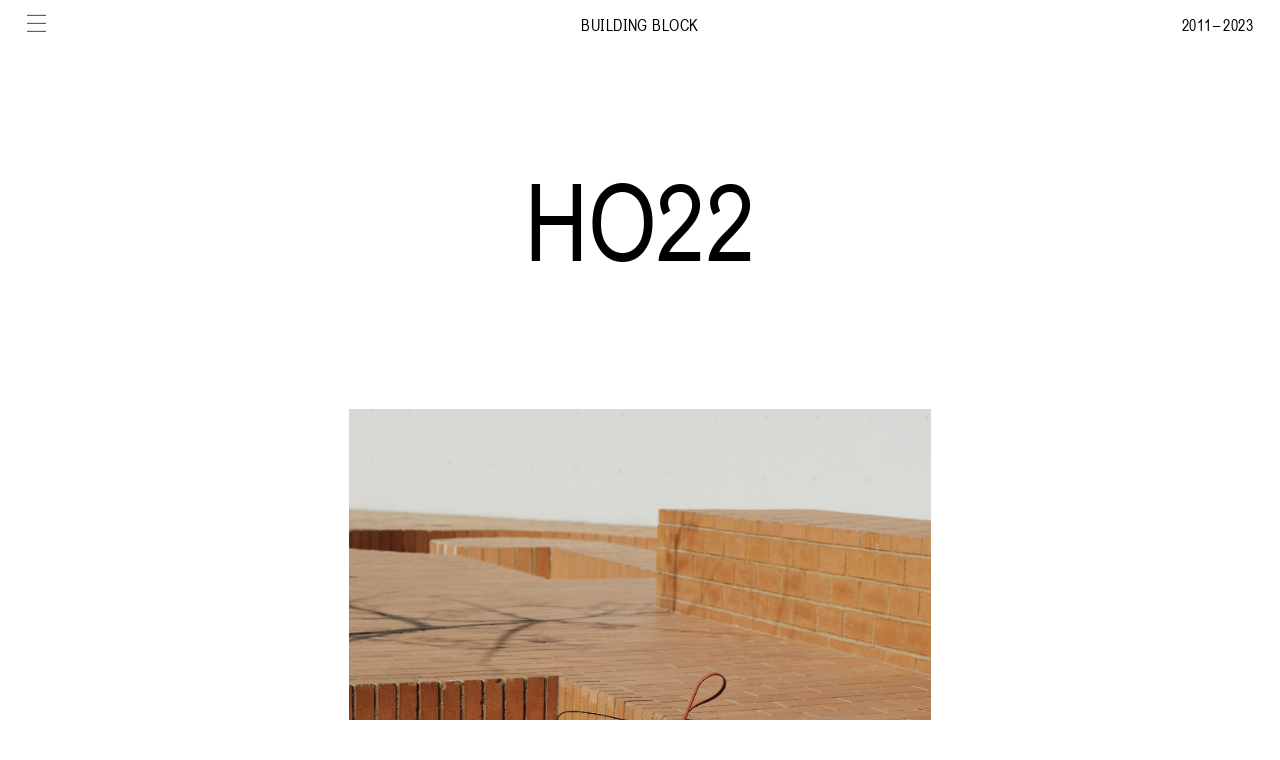

--- FILE ---
content_type: text/html; charset=UTF-8
request_url: https://building--block.com/collections/ho22
body_size: 2072
content:
<!--..+---+---+...+---+---+
..+---+  /   /|../   /   /|
./   /|-+---+ |.+---+---+ |
+---+ |/   /| +-|  /   /| +
|   | +---+ |/+---+---+ |/|
|   |/   /| +/   /   /| + |
+---+---+ |/+---+---+ |/| +
|   |   | +-|   |   | + |/.
|   |   |/  |   |   |/| +..
+---+---+---+---+---+ |/...
|   |   |   |   |   | +....
|   |   |   |   |   |/.....
+---+---+---+---+---+......
https://folder.studio  2k18
--><!DOCTYPE html>
<html lang="en">
<head>

  <meta charset="utf-8">
  <meta name="viewport" content="width=device-width,initial-scale=1.0">

  <title>Building Block | HO22</title>
  
  <meta name="description" content="Established in 2011, Building Block is design studio based in Los Angeles." />
<meta name="twitter:card" value="Established in 2011, Building Block is design studio based in Los Angeles." />
<meta property="og:title" content="HO22" />
<meta property="og:url" content="https://building--block.com/collections/ho22" />
<meta property="og:description" content="Established in 2011, Building Block is design studio based in Los Angeles." />
<meta property="og:image" content="https://building--block.com/content/box_profile-photo.jpg" />
    <link rel="shortcut icon" href="https://building--block.com/content/favicon.png">

      <meta name="keywords" content="" />
  
  <link rel="stylesheet" href="https://building--block.com/assets/css/bundle.css?v=1743696742">
  <style>
  :root {
    --archive-sale-bg: #8e968f;
    --archive-sale-tint: #949c95;
  }
</style></head>
<body class="ff-sans ls1 fs1m lh1 md-fs1 " data-component="new-tabify"><div class="w100 t0 l0 px0 sm-px1-5 bgc-white x xdc" id="mobile-nav-wrap">
  <div class="x xac">
    <div class="c3 px1-5 py1-5">
      <button class="dib" 
        data-component="mobile-nav-toggle" 
        data-target="#mobile-nav" 
        data-parent="#mobile-nav-wrap"
      ></button>
    </div>
    <h1 class="c6 px1-5 py1-5 tac tu1-h-a">
      <a class="ttu" href="https://building--block.com">Building Block</a>
    </h1>
    <div class="c3 px1-5 py1-5 tar tu1-h-a">
      <div class="dn sm-db"><p><a href="https://building--block.com/news/press-pause">2011 –  2023</a></p></div>
    </div>
  </div>
    <div class="dn xx xjc xac px1-5 py1-5 tac fs3m lh3 md-fs3" id="mobile-nav">
    <nav class="pb6"><div><a class="" href="https://building--block.com/shop">Archive</a></div><div><a class="dib tu1" href="https://building--block.com/collections">Collections</a></div><div><a class="" href="https://building--block.com/with-age">With Age</a></div><div><a class="" href="https://building--block.com/news">News</a></div><div><a class="" href="https://building--block.com/about">About</a></div></nav>
  </div>
</div>
<div class="px0 sm-px1-5 x xjb xdc xw xauto">  <main class="w100 xauto ie-no-flex x xjc xac xdc xw ">
<div class="c12 tac py4 md-pt10 md-pb8 fs3m lh3 md-fs4 md-lh4">
  <span class="dib pt2 pb2 md-pb4">HO22</span>
</div>

<div class="x xw xx xjc xac w100 px0-75 sm-px0 mb3">
      <div class="c12 md-c10 py3 md-py6 x xjc">
  <div class="px0-75 sm-px1-5 c12 sm-c7">
        
      <a href="https://building--block.com/shop/brick-bag-in-brick" class="db psr op1-h-c">
        <div data-blazy="https://building--block.com/thumbs/collections/ho22/dscf1936-1440x1720.jpg" aria-label="" style="background-size:cover;background-position:50% 50%;" class="bgrn db ar-portrait bgc-slgrey" role="img"></div>
        <div class="dn sm-db psa l0 w100">
          <div class="x xjb pt1-5 sm-pt2 child">
  <div>Brick Bag in Brick</div>
  <div></div>
</div>        </div>
      </a>

      </div>
</div>      <div class="c12 md-c10 py3 md-py6 x">
      <div class="c6 x xjc xac">
      <div class="c12 px0-75 sm-px1-5">
            
        <a href="https://building--block.com/shop/brick-bag-in-dark-chocolate" class="db psr op1-h-c">
          <div data-blazy="https://building--block.com/thumbs/collections/ho22/dscf1963-1024x1318.jpg" aria-label="" style="background-size:cover;background-position:50% 50%;" class="bgrn db ar-portrait bgc-slgrey" role="img"></div>
          <div class="dn sm-db psa l0 w100">
            <div class="x xjb pt1-5 sm-pt2 child">
  <div>Brick Bag in Dark Chocolate</div>
  <div></div>
</div>          </div>
        </a>

            </div>
    </div>
      <div class="c6 x xjc xac">
      <div class="c12 px0-75 sm-px1-5">
            
        <a href="https://building--block.com/shop/card-box-in-brick" class="db psr op1-h-c">
          <div data-blazy="https://building--block.com/thumbs/collections/ho22/dscf1947-1024x1536.jpg" aria-label="" style="background-size:cover;background-position:50% 50%;" class="bgrn db ar-portrait bgc-slgrey" role="img"></div>
          <div class="dn sm-db psa l0 w100">
            <div class="x xjb pt1-5 sm-pt2 child">
  <div>Card Box in Brick</div>
  <div></div>
</div>          </div>
        </a>

            </div>
    </div>
  </div>      <div class="c12 md-c10 py3 md-py6 x xjc">
  <div class="px0-75 sm-px1-5 c12 sm-c7">
        
      <a href="https://building--block.com/shop/brick-bag-in-dark-chocolate" class="db psr op1-h-c">
        <div data-blazy="https://building--block.com/thumbs/collections/ho22/dscf1981-1440x2160.jpg" aria-label="" style="background-size:cover;background-position:50% 50%;" class="bgrn db ar-portrait bgc-slgrey" role="img"></div>
        <div class="dn sm-db psa l0 w100">
          <div class="x xjb pt1-5 sm-pt2 child">
  <div>Brick Bag in Dark Chocolate</div>
  <div></div>
</div>        </div>
      </a>

      </div>
</div>  </div>

</main>
  <div class="s1 x xw xafe psr z4 tu1-h-a" data-component="is-below-fold" data-exports="footer">
  <!-- <div class="px1-5 s1 md-dn"><div class="bt1-black"></div></div> -->
  <div class="c12 tac px1-5 pt1-5 pb3 md-pb2 md-pt2"><a class="mx0-75 md-mr0 md-ml2" href="https://www.facebook.com/BUILDINGBLOCK.US">Facebook</a><a class="mx0-75 md-mr0 md-ml2" href="https://www.instagram.com/buildingblock">Instagram</a></div>
</div>  </div>
<script>
  var BB_TERMS = {"preorder":"Preorder"}</script><script src="https://building--block.com/assets/js/bundle.js?v=1743696742"></script><!-- Global site tag (gtag.js) - Google Analytics -->
<script async src="https://www.googletagmanager.com/gtag/js?id=UA-35555329-24"></script>
<script>
  window.dataLayer = window.dataLayer || [];
  function gtag (){ dataLayer.push(arguments); }

  gtag('js', new Date());
  
  gtag('set', 'linker', {
    domains: [ 
      'building-block-shop.myshopify.com', 
      'building-block-dev.myshopify.com' 
    ],
    decorate_forms: true
  });

  gtag('config', 'UA-35555329-24');

  // dispatch analytics:loaded to building block event bus
  window.bb_bus.emit('analytics:loaded')
</script>
</body>
</html>

--- FILE ---
content_type: text/css
request_url: https://building--block.com/assets/css/bundle.css?v=1743696742
body_size: 13920
content:
html{box-sizing:border-box;overflow-y:scroll;-webkit-text-size-adjust:100%}*,:after,:before{background-repeat:no-repeat;box-sizing:inherit}:after,:before{text-decoration:inherit;vertical-align:inherit}*{padding:0;margin:0}audio:not([controls]){display:none;height:0}hr{overflow:visible}article,aside,details,figcaption,figure,footer,header,main,menu,nav,section,summary{display:block}summary{display:list-item}small{font-size:80%}[hidden],template{display:none}abbr[title]{border-bottom:1px dotted;text-decoration:none}a{background-color:transparent;-webkit-text-decoration-skip:objects}a:active,a:hover{outline-width:0}code,kbd,pre,samp{font-family:monospace,monospace}b,strong{font-weight:bolder}dfn{font-style:italic}mark{background-color:#ff0;color:#000}sub,sup{font-size:75%;line-height:0;position:relative;vertical-align:baseline}sub{bottom:-.25em}sup{top:-.5em}input{border-radius:0}[role=button],[type=button],[type=reset],[type=submit],button{cursor:pointer}[disabled]{cursor:default}[type=number]{width:auto}[type=search]::-webkit-search-cancel-button,[type=search]::-webkit-search-decoration{-webkit-appearance:none}textarea{overflow:auto;resize:vertical}button,input,optgroup,select,textarea{font:inherit}optgroup{font-weight:700}button{overflow:visible}[type=button]::-moz-focus-inner,[type=reset]::-moz-focus-inner,[type=submit]::-moz-focus-inner,button::-moz-focus-inner{border-style:0;padding:0}[type=button]::-moz-focus-inner,[type=reset]::-moz-focus-inner,[type=submit]::-moz-focus-inner,button:-moz-focusring{outline:1px dotted ButtonText}[type=reset],[type=submit],button,html [type=button]{-webkit-appearance:button}button,select{text-transform:none}button,input,select,textarea{background-color:transparent;border-style:none;color:inherit}select::-ms-expand{display:none}select::-ms-value{color:currentColor}legend{border:0;color:inherit;display:table;max-width:100%;white-space:normal}::-webkit-file-upload-button{-webkit-appearance:button;font:inherit}[type=search]{-webkit-appearance:textfield;outline-offset:-2px}img{border-style:none}progress{vertical-align:baseline}svg:not(:root){overflow:hidden}audio,canvas,progress,video{display:inline-block}@media screen{[hidden~=screen]{display:inherit}[hidden~=screen]:not(:active):not(:focus):not(:target){position:absolute!important;clip:rect(0 0 0 0)!important}}[aria-busy=true]{cursor:progress}[aria-controls]{cursor:pointer}[aria-disabled]{cursor:default}::-moz-selection{background-color:#b3d4fc;color:#000;text-shadow:none}::selection{background-color:#b3d4fc;color:#000;text-shadow:none}@font-face{font-family:BuildingBlock;src:url(/assets/fonts/buildingblockregular-webfont.eot);src:url(/assets/fonts/buildingblockregular-webfont.eot?#iefix) format("embedded-opentype"),url(/assets/fonts/buildingblockregular-webfont.woff) format("woff"),url(/assets/fonts/buildingblockregular-webfont.ttf) format("truetype"),url(/assets/fonts/buildingblockregular-webfont.svg#building_blockregular) format("svg");font-weight:400;font-style:normal}.flickity-enabled{position:relative}.flickity-enabled:focus{outline:none}.flickity-viewport{overflow:hidden;position:relative;height:100%}.flickity-slider{position:absolute;width:100%;height:100%}.flickity-enabled.is-draggable{-webkit-tap-highlight-color:transparent;-webkit-user-select:none;-moz-user-select:none;-ms-user-select:none;user-select:none}.flickity-enabled.is-draggable .flickity-viewport{cursor:move;cursor:grab}.flickity-enabled.is-draggable .flickity-viewport.is-pointer-down{cursor:grabbing}.flickity-button{position:absolute;background:hsla(0,0%,100%,.75);border:none;color:#333}.flickity-button:hover{background:#fff;cursor:pointer}.flickity-button:focus{outline:none;box-shadow:0 0 0 5px #19f}.flickity-button:active{opacity:.6}.flickity-button:disabled{opacity:.3;cursor:auto;pointer-events:none}.flickity-button-icon{fill:currentColor}.flickity-prev-next-button{top:50%;width:44px;height:44px;border-radius:50%;transform:translateY(-50%)}.flickity-prev-next-button.previous{left:10px}.flickity-prev-next-button.next{right:10px}.flickity-rtl .flickity-prev-next-button.previous{left:auto;right:10px}.flickity-rtl .flickity-prev-next-button.next{right:auto;left:10px}.flickity-prev-next-button .flickity-button-icon{position:absolute;left:20%;top:20%;width:60%;height:60%}.flickity-page-dots{position:absolute;width:100%;bottom:-25px;padding:0;margin:0;list-style:none;text-align:center;line-height:1}.flickity-rtl .flickity-page-dots{direction:rtl}.flickity-page-dots .dot{width:10px;height:10px;margin:0 8px;background:#333;border-radius:50%;opacity:.25}.flickity-page-dots .dot.is-selected{opacity:1}@keyframes a{to{background-position:25px 0;background-position:var(--plyr-progress-loading-size,25px) 0}}@keyframes b{0%{opacity:.5;transform:translateY(10px)}to{opacity:1;transform:translateY(0)}}@keyframes c{0%{opacity:0}to{opacity:1}}.plyr{-moz-osx-font-smoothing:grayscale;-webkit-font-smoothing:antialiased;-ms-flex-align:center;align-items:center;direction:ltr;display:-ms-flexbox;display:flex;-ms-flex-direction:column;flex-direction:column;font-family:inherit;font-family:var(--plyr-font-family,inherit);font-variant-numeric:tabular-nums;font-weight:400;font-weight:var(--plyr-font-weight-regular,400);line-height:1.7;line-height:var(--plyr-line-height,1.7);max-width:100%;min-width:200px;position:relative;text-shadow:none;transition:box-shadow .3s ease;z-index:0}.plyr audio,.plyr iframe,.plyr video{display:block;height:100%;width:100%}.plyr button{font:inherit;line-height:inherit;width:auto}.plyr:focus{outline:0}.plyr--full-ui{box-sizing:border-box}.plyr--full-ui *,.plyr--full-ui :after,.plyr--full-ui :before{box-sizing:inherit}.plyr--full-ui a,.plyr--full-ui button,.plyr--full-ui input,.plyr--full-ui label{-ms-touch-action:manipulation;touch-action:manipulation}.plyr__badge{background:#4a5464;background:var(--plyr-badge-background,#4a5464);border-radius:2px;border-radius:var(--plyr-badge-border-radius,2px);color:#fff;color:var(--plyr-badge-text-color,#fff);font-size:9px;font-size:var(--plyr-font-size-badge,9px);line-height:1;padding:3px 4px}.plyr--full-ui ::-webkit-media-text-track-container{display:none}.plyr__captions{animation:c .3s ease;bottom:0;display:none;font-size:13px;font-size:var(--plyr-font-size-small,13px);left:0;padding:10px;padding:var(--plyr-control-spacing,10px);position:absolute;text-align:center;transition:transform .4s ease-in-out;width:100%}.plyr__captions span:empty{display:none}@media (min-width:480px){.plyr__captions{font-size:15px;font-size:var(--plyr-font-size-base,15px);padding:20px;padding:calc(var(--plyr-control-spacing, 10px)*2)}}@media (min-width:768px){.plyr__captions{font-size:18px;font-size:var(--plyr-font-size-large,18px)}}.plyr--captions-active .plyr__captions{display:block}.plyr:not(.plyr--hide-controls) .plyr__controls:not(:empty)~.plyr__captions{transform:translateY(-40px);transform:translateY(calc(var(--plyr-control-spacing, 10px)*-4))}.plyr__caption{background:rgba(0,0,0,.8);background:var(--plyr-captions-background,rgba(0,0,0,.8));border-radius:2px;-webkit-box-decoration-break:clone;box-decoration-break:clone;color:#fff;color:var(--plyr-captions-text-color,#fff);line-height:185%;padding:.2em .5em;white-space:pre-wrap}.plyr__caption div{display:inline}.plyr__control{background:transparent;border:0;border-radius:3px;border-radius:var(--plyr-control-radius,3px);color:inherit;cursor:pointer;-ms-flex-negative:0;flex-shrink:0;overflow:visible;padding:7px;padding:calc(var(--plyr-control-spacing, 10px)*.7);position:relative;transition:all .3s ease}.plyr__control svg{fill:currentColor;display:block;height:18px;height:var(--plyr-control-icon-size,18px);pointer-events:none;width:18px;width:var(--plyr-control-icon-size,18px)}.plyr__control:focus{outline:0}.plyr__control.plyr__tab-focus{outline-color:#00b3ff;outline-color:var(--plyr-tab-focus-color,var(--plyr-color-main,var(--plyr-color-main,#00b3ff)));outline-offset:2px;outline-style:dotted;outline-width:3px}a.plyr__control{text-decoration:none}.plyr__control.plyr__control--pressed .icon--not-pressed,.plyr__control.plyr__control--pressed .label--not-pressed,.plyr__control:not(.plyr__control--pressed) .icon--pressed,.plyr__control:not(.plyr__control--pressed) .label--pressed,a.plyr__control:after,a.plyr__control:before{display:none}.plyr--full-ui ::-webkit-media-controls{display:none}.plyr__controls{-ms-flex-align:center;align-items:center;display:-ms-flexbox;display:flex;-ms-flex-pack:end;justify-content:flex-end;text-align:center}.plyr__controls .plyr__progress__container{-ms-flex:1;flex:1;min-width:0}.plyr__controls .plyr__controls__item{margin-left:2.5px;margin-left:calc(var(--plyr-control-spacing, 10px)/4)}.plyr__controls .plyr__controls__item:first-child{margin-left:0;margin-right:auto}.plyr__controls .plyr__controls__item.plyr__progress__container{padding-left:2.5px;padding-left:calc(var(--plyr-control-spacing, 10px)/4)}.plyr__controls .plyr__controls__item.plyr__time{padding:0 5px;padding:0 calc(var(--plyr-control-spacing, 10px)/2)}.plyr__controls .plyr__controls__item.plyr__progress__container:first-child,.plyr__controls .plyr__controls__item.plyr__time+.plyr__time,.plyr__controls .plyr__controls__item.plyr__time:first-child{padding-left:0}.plyr [data-plyr=airplay],.plyr [data-plyr=captions],.plyr [data-plyr=fullscreen],.plyr [data-plyr=pip],.plyr__controls:empty{display:none}.plyr--airplay-supported [data-plyr=airplay],.plyr--captions-enabled [data-plyr=captions],.plyr--fullscreen-enabled [data-plyr=fullscreen],.plyr--pip-supported [data-plyr=pip]{display:inline-block}.plyr__menu{display:-ms-flexbox;display:flex;position:relative}.plyr__menu .plyr__control svg{transition:transform .3s ease}.plyr__menu .plyr__control[aria-expanded=true] svg{transform:rotate(90deg)}.plyr__menu .plyr__control[aria-expanded=true] .plyr__tooltip{display:none}.plyr__menu__container{animation:b .2s ease;background:hsla(0,0%,100%,.9);background:var(--plyr-menu-background,hsla(0,0%,100%,.9));border-radius:4px;bottom:100%;box-shadow:0 1px 2px rgba(0,0,0,.15);box-shadow:var(--plyr-menu-shadow,0 1px 2px rgba(0,0,0,.15));color:#4a5464;color:var(--plyr-menu-color,#4a5464);font-size:15px;font-size:var(--plyr-font-size-base,15px);margin-bottom:10px;position:absolute;right:-3px;text-align:left;white-space:nowrap;z-index:3}.plyr__menu__container>div{overflow:hidden;transition:height .35s cubic-bezier(.4,0,.2,1),width .35s cubic-bezier(.4,0,.2,1)}.plyr__menu__container:after{border:4px solid transparent;border-top:var(--plyr-menu-arrow-size,4px) solid hsla(0,0%,100%,.9);border-width:var(--plyr-menu-arrow-size,4px);content:"";height:0;position:absolute;right:14px;right:calc(var(--plyr-control-icon-size, 18px)/2 + var(--plyr-control-spacing, 10px)*.7 - var(--plyr-menu-arrow-size, 4px)/2);top:100%;width:0}.plyr__menu__container [role=menu]{padding:7px;padding:calc(var(--plyr-control-spacing, 10px)*.7)}.plyr__menu__container [role=menuitem],.plyr__menu__container [role=menuitemradio]{margin-top:2px}.plyr__menu__container [role=menuitem]:first-child,.plyr__menu__container [role=menuitemradio]:first-child{margin-top:0}.plyr__menu__container .plyr__control{-ms-flex-align:center;align-items:center;color:#4a5464;color:var(--plyr-menu-color,#4a5464);display:-ms-flexbox;display:flex;font-size:13px;font-size:var(--plyr-font-size-menu,var(--plyr-font-size-small,13px));padding:4.66667px 10.5px;padding:calc(var(--plyr-control-spacing, 10px)*.7/1.5) calc(var(--plyr-control-spacing, 10px)*.7*1.5);-webkit-user-select:none;-moz-user-select:none;-ms-user-select:none;user-select:none;width:100%}.plyr__menu__container .plyr__control>span{-ms-flex-align:inherit;align-items:inherit;display:-ms-flexbox;display:flex;width:100%}.plyr__menu__container .plyr__control:after{border:4px solid transparent;border:var(--plyr-menu-item-arrow-size,4px) solid transparent;content:"";position:absolute;top:50%;transform:translateY(-50%)}.plyr__menu__container .plyr__control--forward{padding-right:28px;padding-right:calc(var(--plyr-control-spacing, 10px)*.7*4)}.plyr__menu__container .plyr__control--forward:after{border-left-color:#728197;border-left-color:var(--plyr-menu-arrow-color,#728197);right:6.5px;right:calc(var(--plyr-control-spacing, 10px)*.7*1.5 - var(--plyr-menu-item-arrow-size, 4px))}.plyr__menu__container .plyr__control--forward.plyr__tab-focus:after,.plyr__menu__container .plyr__control--forward:hover:after{border-left-color:initial}.plyr__menu__container .plyr__control--back{font-weight:400;font-weight:var(--plyr-font-weight-regular,400);margin:7px;margin:calc(var(--plyr-control-spacing, 10px)*.7);margin-bottom:3.5px;margin-bottom:calc(var(--plyr-control-spacing, 10px)*.7/2);padding-left:28px;padding-left:calc(var(--plyr-control-spacing, 10px)*.7*4);position:relative;width:calc(100% - 14px);width:calc(100% - var(--plyr-control-spacing, 10px)*.7*2)}.plyr__menu__container .plyr__control--back:after{border-right-color:#728197;border-right-color:var(--plyr-menu-arrow-color,#728197);left:6.5px;left:calc(var(--plyr-control-spacing, 10px)*.7*1.5 - var(--plyr-menu-item-arrow-size, 4px))}.plyr__menu__container .plyr__control--back:before{background:#dcdfe5;background:var(--plyr-menu-back-border-color,#dcdfe5);box-shadow:0 1px 0 #fff;box-shadow:0 1px 0 var(--plyr-menu-back-border-shadow-color,#fff);content:"";height:1px;left:0;margin-top:3.5px;margin-top:calc(var(--plyr-control-spacing, 10px)*.7/2);overflow:hidden;position:absolute;right:0;top:100%}.plyr__menu__container .plyr__control--back.plyr__tab-focus:after,.plyr__menu__container .plyr__control--back:hover:after{border-right-color:initial}.plyr__menu__container .plyr__control[role=menuitemradio]{padding-left:7px;padding-left:calc(var(--plyr-control-spacing, 10px)*.7)}.plyr__menu__container .plyr__control[role=menuitemradio]:after,.plyr__menu__container .plyr__control[role=menuitemradio]:before{border-radius:100%}.plyr__menu__container .plyr__control[role=menuitemradio]:before{background:rgba(0,0,0,.1);content:"";display:block;-ms-flex-negative:0;flex-shrink:0;height:16px;margin-right:10px;margin-right:var(--plyr-control-spacing,10px);transition:all .3s ease;width:16px}.plyr__menu__container .plyr__control[role=menuitemradio]:after{background:#fff;border:0;height:6px;left:12px;opacity:0;top:50%;transform:translateY(-50%) scale(0);transition:transform .3s ease,opacity .3s ease;width:6px}.plyr__menu__container .plyr__control[role=menuitemradio][aria-checked=true]:before{background:#00b3ff;background:var(--plyr-control-toggle-checked-background,var(--plyr-color-main,var(--plyr-color-main,#00b3ff)))}.plyr__menu__container .plyr__control[role=menuitemradio][aria-checked=true]:after{opacity:1;transform:translateY(-50%) scale(1)}.plyr__menu__container .plyr__control[role=menuitemradio].plyr__tab-focus:before,.plyr__menu__container .plyr__control[role=menuitemradio]:hover:before{background:rgba(35,40,47,.1)}.plyr__menu__container .plyr__menu__value{-ms-flex-align:center;align-items:center;display:-ms-flexbox;display:flex;margin-left:auto;margin-right:-5px;margin-right:calc(var(--plyr-control-spacing, 10px)*.7*-1 - -2);overflow:hidden;padding-left:24.5px;padding-left:calc(var(--plyr-control-spacing, 10px)*.7*3.5);pointer-events:none}.plyr--full-ui input[type=range]{-webkit-appearance:none;background:transparent;border:0;border-radius:26px;border-radius:calc(var(--plyr-range-thumb-height, 13px)*2);color:#00b3ff;color:var(--plyr-range-fill-background,var(--plyr-color-main,var(--plyr-color-main,#00b3ff)));display:block;height:19px;height:calc(var(--plyr-range-thumb-active-shadow-width, 3px)*2 + var(--plyr-range-thumb-height, 13px));margin:0;min-width:0;padding:0;transition:box-shadow .3s ease;width:100%}.plyr--full-ui input[type=range]::-webkit-slider-runnable-track{background:transparent;background-image:linear-gradient(90deg,currentColor,transparent 0);background-image:linear-gradient(90deg,currentColor var(--value,0),transparent var(--value,0));border:0;border-radius:2.5px;border-radius:calc(var(--plyr-range-track-height, 5px)/2);height:5px;height:var(--plyr-range-track-height,5px);transition:box-shadow .3s ease;-webkit-user-select:none;user-select:none}.plyr--full-ui input[type=range]::-webkit-slider-thumb{-webkit-appearance:none;background:#fff;background:var(--plyr-range-thumb-background,#fff);border:0;border-radius:100%;box-shadow:0 1px 1px rgba(35,40,47,.15),0 0 0 1px rgba(35,40,47,.2);box-shadow:var(--plyr-range-thumb-shadow,0 1px 1px rgba(35,40,47,.15),0 0 0 1px rgba(35,40,47,.2));height:13px;height:var(--plyr-range-thumb-height,13px);margin-top:-4px;margin-top:calc(var(--plyr-range-thumb-height, 13px)/2*-1 - var(--plyr-range-track-height, 5px)/2*-1);position:relative;transition:all .2s ease;width:13px;width:var(--plyr-range-thumb-height,13px)}.plyr--full-ui input[type=range]::-moz-range-track{background:transparent;border:0;border-radius:2.5px;border-radius:calc(var(--plyr-range-track-height, 5px)/2);height:5px;height:var(--plyr-range-track-height,5px);transition:box-shadow .3s ease;-moz-user-select:none;user-select:none}.plyr--full-ui input[type=range]::-moz-range-thumb{background:#fff;background:var(--plyr-range-thumb-background,#fff);border:0;border-radius:100%;box-shadow:0 1px 1px rgba(35,40,47,.15),0 0 0 1px rgba(35,40,47,.2);box-shadow:var(--plyr-range-thumb-shadow,0 1px 1px rgba(35,40,47,.15),0 0 0 1px rgba(35,40,47,.2));height:13px;height:var(--plyr-range-thumb-height,13px);position:relative;transition:all .2s ease;width:13px;width:var(--plyr-range-thumb-height,13px)}.plyr--full-ui input[type=range]::-moz-range-progress{background:currentColor;border-radius:2.5px;border-radius:calc(var(--plyr-range-track-height, 5px)/2);height:5px;height:var(--plyr-range-track-height,5px)}.plyr--full-ui input[type=range]::-ms-track{color:transparent}.plyr--full-ui input[type=range]::-ms-fill-upper,.plyr--full-ui input[type=range]::-ms-track{background:transparent;border:0;border-radius:2.5px;border-radius:calc(var(--plyr-range-track-height, 5px)/2);height:5px;height:var(--plyr-range-track-height,5px);transition:box-shadow .3s ease;-ms-user-select:none;user-select:none}.plyr--full-ui input[type=range]::-ms-fill-lower{background:transparent;background:currentColor;border:0;border-radius:2.5px;border-radius:calc(var(--plyr-range-track-height, 5px)/2);height:5px;height:var(--plyr-range-track-height,5px);transition:box-shadow .3s ease;-ms-user-select:none;user-select:none}.plyr--full-ui input[type=range]::-ms-thumb{background:#fff;background:var(--plyr-range-thumb-background,#fff);border:0;border-radius:100%;box-shadow:0 1px 1px rgba(35,40,47,.15),0 0 0 1px rgba(35,40,47,.2);box-shadow:var(--plyr-range-thumb-shadow,0 1px 1px rgba(35,40,47,.15),0 0 0 1px rgba(35,40,47,.2));height:13px;height:var(--plyr-range-thumb-height,13px);margin-top:0;position:relative;transition:all .2s ease;width:13px;width:var(--plyr-range-thumb-height,13px)}.plyr--full-ui input[type=range]::-ms-tooltip{display:none}.plyr--full-ui input[type=range]:focus{outline:0}.plyr--full-ui input[type=range]::-moz-focus-outer{border:0}.plyr--full-ui input[type=range].plyr__tab-focus::-webkit-slider-runnable-track{outline-color:#00b3ff;outline-color:var(--plyr-tab-focus-color,var(--plyr-color-main,var(--plyr-color-main,#00b3ff)));outline-offset:2px;outline-style:dotted;outline-width:3px}.plyr--full-ui input[type=range].plyr__tab-focus::-moz-range-track{outline-color:#00b3ff;outline-color:var(--plyr-tab-focus-color,var(--plyr-color-main,var(--plyr-color-main,#00b3ff)));outline-offset:2px;outline-style:dotted;outline-width:3px}.plyr--full-ui input[type=range].plyr__tab-focus::-ms-track{outline-color:#00b3ff;outline-color:var(--plyr-tab-focus-color,var(--plyr-color-main,var(--plyr-color-main,#00b3ff)));outline-offset:2px;outline-style:dotted;outline-width:3px}.plyr__poster{background-color:#000;background-color:var(--plyr-video-background,var(--plyr-video-background,#000));background-position:50% 50%;background-repeat:no-repeat;background-size:contain;height:100%;left:0;opacity:0;position:absolute;top:0;transition:opacity .2s ease;width:100%;z-index:1}.plyr--stopped.plyr__poster-enabled .plyr__poster{opacity:1}.plyr--youtube.plyr--paused.plyr__poster-enabled:not(.plyr--stopped) .plyr__poster{display:none}.plyr__time{font-size:13px;font-size:var(--plyr-font-size-time,var(--plyr-font-size-small,13px))}.plyr__time+.plyr__time:before{content:"\2044";margin-right:10px;margin-right:var(--plyr-control-spacing,10px)}@media (max-width:767px){.plyr__time+.plyr__time{display:none}}.plyr__tooltip{background:hsla(0,0%,100%,.9);background:var(--plyr-tooltip-background,hsla(0,0%,100%,.9));border-radius:3px;border-radius:var(--plyr-tooltip-radius,3px);bottom:100%;box-shadow:0 1px 2px rgba(0,0,0,.15);box-shadow:var(--plyr-tooltip-shadow,0 1px 2px rgba(0,0,0,.15));color:#4a5464;color:var(--plyr-tooltip-color,#4a5464);font-size:13px;font-size:var(--plyr-font-size-small,13px);font-weight:400;font-weight:var(--plyr-font-weight-regular,400);left:50%;line-height:1.3;margin-bottom:10px;margin-bottom:calc(var(--plyr-control-spacing, 10px)/2*2);opacity:0;padding:5px 7.5px;padding:calc(var(--plyr-control-spacing, 10px)/2) calc(var(--plyr-control-spacing, 10px)/2*1.5);pointer-events:none;position:absolute;transform:translate(-50%,10px) scale(.8);transform-origin:50% 100%;transition:transform .2s ease .1s,opacity .2s ease .1s;white-space:nowrap;z-index:2}.plyr__tooltip:before{border-left:4px solid transparent;border-left:var(--plyr-tooltip-arrow-size,4px) solid transparent;border-right:4px solid transparent;border-right:var(--plyr-tooltip-arrow-size,4px) solid transparent;border-top:4px solid hsla(0,0%,100%,.9);border-top:var(--plyr-tooltip-arrow-size,4px) solid var(--plyr-tooltip-background,hsla(0,0%,100%,.9));bottom:-4px;bottom:calc(var(--plyr-tooltip-arrow-size, 4px)*-1);content:"";height:0;left:50%;position:absolute;transform:translateX(-50%);width:0;z-index:2}.plyr .plyr__control.plyr__tab-focus .plyr__tooltip,.plyr .plyr__control:hover .plyr__tooltip,.plyr__tooltip--visible{opacity:1;transform:translate(-50%) scale(1)}.plyr .plyr__control:hover .plyr__tooltip{z-index:3}.plyr__controls>.plyr__control:first-child+.plyr__control .plyr__tooltip,.plyr__controls>.plyr__control:first-child .plyr__tooltip{left:0;transform:translateY(10px) scale(.8);transform-origin:0 100%}.plyr__controls>.plyr__control:first-child+.plyr__control .plyr__tooltip:before,.plyr__controls>.plyr__control:first-child .plyr__tooltip:before{left:16px;left:calc(var(--plyr-control-icon-size, 18px)/2 + var(--plyr-control-spacing, 10px)*.7)}.plyr__controls>.plyr__control:last-child .plyr__tooltip{left:auto;right:0;transform:translateY(10px) scale(.8);transform-origin:100% 100%}.plyr__controls>.plyr__control:last-child .plyr__tooltip:before{left:auto;right:16px;right:calc(var(--plyr-control-icon-size, 18px)/2 + var(--plyr-control-spacing, 10px)*.7);transform:translateX(50%)}.plyr__controls>.plyr__control:first-child+.plyr__control.plyr__tab-focus .plyr__tooltip,.plyr__controls>.plyr__control:first-child+.plyr__control .plyr__tooltip--visible,.plyr__controls>.plyr__control:first-child+.plyr__control:hover .plyr__tooltip,.plyr__controls>.plyr__control:first-child.plyr__tab-focus .plyr__tooltip,.plyr__controls>.plyr__control:first-child .plyr__tooltip--visible,.plyr__controls>.plyr__control:first-child:hover .plyr__tooltip,.plyr__controls>.plyr__control:last-child.plyr__tab-focus .plyr__tooltip,.plyr__controls>.plyr__control:last-child .plyr__tooltip--visible,.plyr__controls>.plyr__control:last-child:hover .plyr__tooltip{transform:translate(0) scale(1)}.plyr__progress{left:6.5px;left:calc(var(--plyr-range-thumb-height, 13px)*.5);margin-right:13px;margin-right:var(--plyr-range-thumb-height,13px);position:relative}.plyr__progress__buffer,.plyr__progress input[type=range]{margin-left:-6.5px;margin-left:calc(var(--plyr-range-thumb-height, 13px)*-.5);margin-right:-6.5px;margin-right:calc(var(--plyr-range-thumb-height, 13px)*-.5);width:calc(100% + 13px);width:calc(100% + var(--plyr-range-thumb-height, 13px))}.plyr__progress input[type=range]{position:relative;z-index:2}.plyr__progress .plyr__tooltip{font-size:13px;font-size:var(--plyr-font-size-time,var(--plyr-font-size-small,13px));left:0}.plyr__progress__buffer{-webkit-appearance:none;background:transparent;border:0;border-radius:100px;height:5px;height:var(--plyr-range-track-height,5px);left:0;margin-top:-2.5px;margin-top:calc(var(--plyr-range-track-height, 5px)/2*-1);padding:0;position:absolute;top:50%}.plyr__progress__buffer::-webkit-progress-bar{background:transparent}.plyr__progress__buffer::-webkit-progress-value{background:currentColor;border-radius:100px;min-width:5px;min-width:var(--plyr-range-track-height,5px);transition:width .2s ease}.plyr__progress__buffer::-moz-progress-bar{background:currentColor;border-radius:100px;min-width:5px;min-width:var(--plyr-range-track-height,5px);transition:width .2s ease}.plyr__progress__buffer::-ms-fill{border-radius:100px;transition:width .2s ease}.plyr--loading .plyr__progress__buffer{animation:a 1s linear infinite;background-image:linear-gradient(-45deg,rgba(35,40,47,.6) 25%,transparent 0,transparent 50%,rgba(35,40,47,.6) 0,rgba(35,40,47,.6) 75%,transparent 0,transparent);background-image:linear-gradient(-45deg,var(--plyr-progress-loading-background,rgba(35,40,47,.6)) 25%,transparent 0,transparent 50%,var(--plyr-progress-loading-background,rgba(35,40,47,.6)) 0,var(--plyr-progress-loading-background,rgba(35,40,47,.6)) 75%,transparent 0,transparent);background-repeat:repeat-x;background-size:25px 25px;background-size:var(--plyr-progress-loading-size,25px) var(--plyr-progress-loading-size,25px);color:transparent}.plyr--video.plyr--loading .plyr__progress__buffer{background-color:hsla(0,0%,100%,.25);background-color:var(--plyr-video-progress-buffered-background,hsla(0,0%,100%,.25))}.plyr--audio.plyr--loading .plyr__progress__buffer{background-color:rgba(193,200,209,.6);background-color:var(--plyr-audio-progress-buffered-background,rgba(193,200,209,.6))}.plyr__volume{-ms-flex-align:center;align-items:center;display:-ms-flexbox;display:flex;max-width:110px;min-width:80px;position:relative;width:20%}.plyr__volume input[type=range]{margin-left:5px;margin-left:calc(var(--plyr-control-spacing, 10px)/2);margin-right:5px;margin-right:calc(var(--plyr-control-spacing, 10px)/2);position:relative;z-index:2}.plyr--is-ios .plyr__volume{min-width:0;width:auto}.plyr--audio{display:block}.plyr--audio .plyr__controls{background:#fff;background:var(--plyr-audio-controls-background,#fff);border-radius:inherit;color:#4a5464;color:var(--plyr-audio-control-color,#4a5464);padding:10px;padding:var(--plyr-control-spacing,10px)}.plyr--audio .plyr__control.plyr__tab-focus,.plyr--audio .plyr__control:hover,.plyr--audio .plyr__control[aria-expanded=true]{background:#00b3ff;background:var(--plyr-audio-control-background-hover,var(--plyr-color-main,var(--plyr-color-main,#00b3ff)));color:#fff;color:var(--plyr-audio-control-color-hover,#fff)}.plyr--full-ui.plyr--audio input[type=range]::-webkit-slider-runnable-track{background-color:rgba(193,200,209,.6);background-color:var(--plyr-audio-range-track-background,var(--plyr-audio-progress-buffered-background,rgba(193,200,209,.6)))}.plyr--full-ui.plyr--audio input[type=range]::-moz-range-track{background-color:rgba(193,200,209,.6);background-color:var(--plyr-audio-range-track-background,var(--plyr-audio-progress-buffered-background,rgba(193,200,209,.6)))}.plyr--full-ui.plyr--audio input[type=range]::-ms-track{background-color:rgba(193,200,209,.6);background-color:var(--plyr-audio-range-track-background,var(--plyr-audio-progress-buffered-background,rgba(193,200,209,.6)))}.plyr--full-ui.plyr--audio input[type=range]:active::-webkit-slider-thumb{box-shadow:0 1px 1px rgba(35,40,47,.15),0 0 0 1px rgba(35,40,47,.2),0 0 0 3px rgba(35,40,47,.1);box-shadow:var(--plyr-range-thumb-shadow,0 1px 1px rgba(35,40,47,.15),0 0 0 1px rgba(35,40,47,.2)),0 0 0 var(--plyr-range-thumb-active-shadow-width,3px) var(--plyr-audio-range-thumb-active-shadow-color,rgba(35,40,47,.1))}.plyr--full-ui.plyr--audio input[type=range]:active::-moz-range-thumb{box-shadow:0 1px 1px rgba(35,40,47,.15),0 0 0 1px rgba(35,40,47,.2),0 0 0 3px rgba(35,40,47,.1);box-shadow:var(--plyr-range-thumb-shadow,0 1px 1px rgba(35,40,47,.15),0 0 0 1px rgba(35,40,47,.2)),0 0 0 var(--plyr-range-thumb-active-shadow-width,3px) var(--plyr-audio-range-thumb-active-shadow-color,rgba(35,40,47,.1))}.plyr--full-ui.plyr--audio input[type=range]:active::-ms-thumb{box-shadow:0 1px 1px rgba(35,40,47,.15),0 0 0 1px rgba(35,40,47,.2),0 0 0 3px rgba(35,40,47,.1);box-shadow:var(--plyr-range-thumb-shadow,0 1px 1px rgba(35,40,47,.15),0 0 0 1px rgba(35,40,47,.2)),0 0 0 var(--plyr-range-thumb-active-shadow-width,3px) var(--plyr-audio-range-thumb-active-shadow-color,rgba(35,40,47,.1))}.plyr--audio .plyr__progress__buffer{color:rgba(193,200,209,.6);color:var(--plyr-audio-progress-buffered-background,rgba(193,200,209,.6))}.plyr--video{background:#000;background:var(--plyr-video-background,var(--plyr-video-background,#000));overflow:hidden}.plyr--video.plyr--menu-open{overflow:visible}.plyr__video-wrapper{background:#000;background:var(--plyr-video-background,var(--plyr-video-background,#000));margin:auto;overflow:hidden;position:relative;width:100%}.plyr__video-embed,.plyr__video-wrapper--fixed-ratio{aspect-ratio:16/9}@supports not (aspect-ratio:16/9){.plyr__video-embed,.plyr__video-wrapper--fixed-ratio{height:0;padding-bottom:56.25%;position:relative}}.plyr__video-embed iframe,.plyr__video-wrapper--fixed-ratio video{border:0;height:100%;left:0;position:absolute;top:0;width:100%}.plyr--full-ui .plyr__video-embed>.plyr__video-embed__container{padding-bottom:240%;position:relative;transform:translateY(-38.28125%)}.plyr--video .plyr__controls{background:linear-gradient(transparent,rgba(0,0,0,.75));background:var(--plyr-video-controls-background,linear-gradient(transparent,rgba(0,0,0,.75)));border-bottom-left-radius:inherit;border-bottom-right-radius:inherit;bottom:0;color:#fff;color:var(--plyr-video-control-color,#fff);left:0;padding:5px;padding:calc(var(--plyr-control-spacing, 10px)/2);padding-top:20px;padding-top:calc(var(--plyr-control-spacing, 10px)*2);position:absolute;right:0;transition:opacity .4s ease-in-out,transform .4s ease-in-out;z-index:3}@media (min-width:480px){.plyr--video .plyr__controls{padding:10px;padding:var(--plyr-control-spacing,10px);padding-top:35px;padding-top:calc(var(--plyr-control-spacing, 10px)*3.5)}}.plyr--video.plyr--hide-controls .plyr__controls{opacity:0;pointer-events:none;transform:translateY(100%)}.plyr--video .plyr__control.plyr__tab-focus,.plyr--video .plyr__control:hover,.plyr--video .plyr__control[aria-expanded=true]{background:#00b3ff;background:var(--plyr-video-control-background-hover,var(--plyr-color-main,var(--plyr-color-main,#00b3ff)));color:#fff;color:var(--plyr-video-control-color-hover,#fff)}.plyr__control--overlaid{background:#00b3ff;background:var(--plyr-video-control-background-hover,var(--plyr-color-main,var(--plyr-color-main,#00b3ff)));border:0;border-radius:100%;color:#fff;color:var(--plyr-video-control-color,#fff);display:none;left:50%;opacity:.9;padding:15px;padding:calc(var(--plyr-control-spacing, 10px)*1.5);position:absolute;top:50%;transform:translate(-50%,-50%);transition:.3s;z-index:2}.plyr__control--overlaid svg{left:2px;position:relative}.plyr__control--overlaid:focus,.plyr__control--overlaid:hover{opacity:1}.plyr--playing .plyr__control--overlaid{opacity:0;visibility:hidden}.plyr--full-ui.plyr--video .plyr__control--overlaid{display:block}.plyr--full-ui.plyr--video input[type=range]::-webkit-slider-runnable-track{background-color:hsla(0,0%,100%,.25);background-color:var(--plyr-video-range-track-background,var(--plyr-video-progress-buffered-background,hsla(0,0%,100%,.25)))}.plyr--full-ui.plyr--video input[type=range]::-moz-range-track{background-color:hsla(0,0%,100%,.25);background-color:var(--plyr-video-range-track-background,var(--plyr-video-progress-buffered-background,hsla(0,0%,100%,.25)))}.plyr--full-ui.plyr--video input[type=range]::-ms-track{background-color:hsla(0,0%,100%,.25);background-color:var(--plyr-video-range-track-background,var(--plyr-video-progress-buffered-background,hsla(0,0%,100%,.25)))}.plyr--full-ui.plyr--video input[type=range]:active::-webkit-slider-thumb{box-shadow:0 1px 1px rgba(35,40,47,.15),0 0 0 1px rgba(35,40,47,.2),0 0 0 3px hsla(0,0%,100%,.5);box-shadow:var(--plyr-range-thumb-shadow,0 1px 1px rgba(35,40,47,.15),0 0 0 1px rgba(35,40,47,.2)),0 0 0 var(--plyr-range-thumb-active-shadow-width,3px) var(--plyr-audio-range-thumb-active-shadow-color,hsla(0,0%,100%,.5))}.plyr--full-ui.plyr--video input[type=range]:active::-moz-range-thumb{box-shadow:0 1px 1px rgba(35,40,47,.15),0 0 0 1px rgba(35,40,47,.2),0 0 0 3px hsla(0,0%,100%,.5);box-shadow:var(--plyr-range-thumb-shadow,0 1px 1px rgba(35,40,47,.15),0 0 0 1px rgba(35,40,47,.2)),0 0 0 var(--plyr-range-thumb-active-shadow-width,3px) var(--plyr-audio-range-thumb-active-shadow-color,hsla(0,0%,100%,.5))}.plyr--full-ui.plyr--video input[type=range]:active::-ms-thumb{box-shadow:0 1px 1px rgba(35,40,47,.15),0 0 0 1px rgba(35,40,47,.2),0 0 0 3px hsla(0,0%,100%,.5);box-shadow:var(--plyr-range-thumb-shadow,0 1px 1px rgba(35,40,47,.15),0 0 0 1px rgba(35,40,47,.2)),0 0 0 var(--plyr-range-thumb-active-shadow-width,3px) var(--plyr-audio-range-thumb-active-shadow-color,hsla(0,0%,100%,.5))}.plyr--video .plyr__progress__buffer{color:hsla(0,0%,100%,.25);color:var(--plyr-video-progress-buffered-background,hsla(0,0%,100%,.25))}.plyr:fullscreen{background:#000;border-radius:0!important;height:100%;margin:0;width:100%}.plyr:fullscreen video{height:100%}.plyr:fullscreen .plyr__control .icon--exit-fullscreen{display:block}.plyr:fullscreen .plyr__control .icon--exit-fullscreen+svg{display:none}.plyr:fullscreen.plyr--hide-controls{cursor:none}@media (min-width:1024px){.plyr:-webkit-full-screen .plyr__captions{font-size:21px;font-size:var(--plyr-font-size-xlarge,21px)}.plyr:-moz-full-screen .plyr__captions{font-size:21px;font-size:var(--plyr-font-size-xlarge,21px)}.plyr:-ms-fullscreen .plyr__captions{font-size:21px;font-size:var(--plyr-font-size-xlarge,21px)}.plyr:fullscreen .plyr__captions{font-size:21px;font-size:var(--plyr-font-size-xlarge,21px)}}.plyr:-webkit-full-screen{background:#000;border-radius:0!important;height:100%;margin:0;width:100%}.plyr:-webkit-full-screen video{height:100%}.plyr:-webkit-full-screen .plyr__control .icon--exit-fullscreen{display:block}.plyr:-webkit-full-screen .plyr__control .icon--exit-fullscreen+svg{display:none}.plyr:-webkit-full-screen.plyr--hide-controls{cursor:none}@media (min-width:1024px){.plyr:-webkit-full-screen .plyr__captions{font-size:21px;font-size:var(--plyr-font-size-xlarge,21px)}}.plyr:-moz-full-screen{background:#000;border-radius:0!important;height:100%;margin:0;width:100%}.plyr:-moz-full-screen video{height:100%}.plyr:-moz-full-screen .plyr__control .icon--exit-fullscreen{display:block}.plyr:-moz-full-screen .plyr__control .icon--exit-fullscreen+svg{display:none}.plyr:-moz-full-screen.plyr--hide-controls{cursor:none}@media (min-width:1024px){.plyr:-moz-full-screen .plyr__captions{font-size:21px;font-size:var(--plyr-font-size-xlarge,21px)}}.plyr:-ms-fullscreen{background:#000;border-radius:0!important;height:100%;margin:0;width:100%}.plyr:-ms-fullscreen video{height:100%}.plyr:-ms-fullscreen .plyr__control .icon--exit-fullscreen{display:block}.plyr:-ms-fullscreen .plyr__control .icon--exit-fullscreen+svg{display:none}.plyr:-ms-fullscreen.plyr--hide-controls{cursor:none}@media (min-width:1024px){.plyr:-ms-fullscreen .plyr__captions{font-size:21px;font-size:var(--plyr-font-size-xlarge,21px)}}.plyr--fullscreen-fallback{background:#000;border-radius:0!important;bottom:0;display:block;height:100%;left:0;margin:0;position:fixed;right:0;top:0;width:100%;z-index:10000000}.plyr--fullscreen-fallback video{height:100%}.plyr--fullscreen-fallback .plyr__control .icon--exit-fullscreen{display:block}.plyr--fullscreen-fallback .plyr__control .icon--exit-fullscreen+svg{display:none}.plyr--fullscreen-fallback.plyr--hide-controls{cursor:none}@media (min-width:1024px){.plyr--fullscreen-fallback .plyr__captions{font-size:21px;font-size:var(--plyr-font-size-xlarge,21px)}}.plyr__ads{border-radius:inherit;bottom:0;cursor:pointer;left:0;overflow:hidden;position:absolute;right:0;top:0;z-index:-1}.plyr__ads>div,.plyr__ads>div iframe{height:100%;position:absolute;width:100%}.plyr__ads:after{background:#23282f;border-radius:2px;bottom:10px;bottom:var(--plyr-control-spacing,10px);color:#fff;content:attr(data-badge-text);font-size:11px;padding:2px 6px;pointer-events:none;position:absolute;right:10px;right:var(--plyr-control-spacing,10px);z-index:3}.plyr__ads:after:empty{display:none}.plyr__cues{background:currentColor;display:block;height:5px;height:var(--plyr-range-track-height,5px);left:0;margin:-var(--plyr-range-track-height,5px)/2 0 0;opacity:.8;position:absolute;top:50%;width:3px;z-index:3}.plyr__preview-thumb{background-color:hsla(0,0%,100%,.9);background-color:var(--plyr-tooltip-background,hsla(0,0%,100%,.9));border-radius:3px;bottom:100%;box-shadow:0 1px 2px rgba(0,0,0,.15);box-shadow:var(--plyr-tooltip-shadow,0 1px 2px rgba(0,0,0,.15));margin-bottom:10px;margin-bottom:calc(var(--plyr-control-spacing, 10px)/2*2);opacity:0;padding:3px;padding:var(--plyr-tooltip-radius,3px);pointer-events:none;position:absolute;transform:translateY(10px) scale(.8);transform-origin:50% 100%;transition:transform .2s ease .1s,opacity .2s ease .1s;z-index:2}.plyr__preview-thumb--is-shown{opacity:1;transform:translate(0) scale(1)}.plyr__preview-thumb:before{border-left:4px solid transparent;border-left:var(--plyr-tooltip-arrow-size,4px) solid transparent;border-right:4px solid transparent;border-right:var(--plyr-tooltip-arrow-size,4px) solid transparent;border-top:4px solid hsla(0,0%,100%,.9);border-top:var(--plyr-tooltip-arrow-size,4px) solid var(--plyr-tooltip-background,hsla(0,0%,100%,.9));bottom:-4px;bottom:calc(var(--plyr-tooltip-arrow-size, 4px)*-1);content:"";height:0;left:50%;position:absolute;transform:translateX(-50%);width:0;z-index:2}.plyr__preview-thumb__image-container{background:#c1c8d1;border-radius:2px;border-radius:calc(var(--plyr-tooltip-radius, 3px) - 1px);overflow:hidden;position:relative;z-index:0}.plyr__preview-thumb__image-container img{height:100%;left:0;max-height:none;max-width:none;position:absolute;top:0;width:100%}.plyr__preview-thumb__time-container{bottom:6px;left:0;position:absolute;right:0;white-space:nowrap;z-index:3}.plyr__preview-thumb__time-container span{background-color:rgba(0,0,0,.55);border-radius:2px;border-radius:calc(var(--plyr-tooltip-radius, 3px) - 1px);color:#fff;font-size:13px;font-size:var(--plyr-font-size-time,var(--plyr-font-size-small,13px));padding:3px 6px}.plyr__preview-scrubbing{bottom:0;filter:blur(1px);height:100%;left:0;margin:auto;opacity:0;overflow:hidden;pointer-events:none;position:absolute;right:0;top:0;transition:opacity .3s ease;width:100%;z-index:1}.plyr__preview-scrubbing--is-shown{opacity:1}.plyr__preview-scrubbing img{height:100%;left:0;max-height:none;max-width:none;-o-object-fit:contain;object-fit:contain;position:absolute;top:0;width:100%}.plyr--no-transition{transition:none!important}.plyr__sr-only{clip:rect(1px,1px,1px,1px);border:0!important;height:1px!important;overflow:hidden;padding:0!important;position:absolute!important;width:1px!important}.plyr [hidden]{display:none!important}.c1{width:8.33333%}.c2{width:16.66667%}.c3{width:25%}.c4{width:33.33333%}.c5{width:41.66667%}.c6{width:50%}.c7{width:58.33333%}.c8{width:66.66667%}.c9{width:75%}.c10{width:83.33333%}.c11{width:91.66667%}.c12,.s1{width:100%}.s2{width:50%}.s3{width:33.33333%}.s4{width:25%}.s5{width:20%}.s6{width:16.66667%}.s7{width:14.28571%}.s8{width:12.5%}.s9{width:11.11111%}.s10{width:10%}.s11{width:9.09091%}.s12{width:8.33333%}.co0{margin-left:0}.co1{margin-left:8.33333%}.co2{margin-left:16.66667%}.co3{margin-left:25%}.co4{margin-left:33.33333%}.co5{margin-left:41.66667%}.co6{margin-left:50%}.co7{margin-left:58.33333%}.co8{margin-left:66.66667%}.co9{margin-left:75%}.co10{margin-left:83.33333%}.co11{margin-left:91.66667%}.co12{margin-left:100%}.m0{margin:0}.m0-75{margin:.75rem}.m1-5{margin:1.5rem}.m2{margin:2rem}.m3{margin:3rem}.m4{margin:4rem}.m6{margin:6rem}.m7{margin:7rem}.m10{margin:10rem}.mt0{margin-top:0}.mt0-75{margin-top:.75rem}.mt1-5{margin-top:1.5rem}.mt2{margin-top:2rem}.mt3{margin-top:3rem}.mt4{margin-top:4rem}.mt6{margin-top:6rem}.mt7{margin-top:7rem}.mt10{margin-top:10rem}.mr0{margin-right:0}.mr0-75{margin-right:.75rem}.mr1-5{margin-right:1.5rem}.mr2{margin-right:2rem}.mr3{margin-right:3rem}.mr4{margin-right:4rem}.mr6{margin-right:6rem}.mr7{margin-right:7rem}.mr10{margin-right:10rem}.mb0{margin-bottom:0}.mb0-75{margin-bottom:.75rem}.mb1-5{margin-bottom:1.5rem}.mb2{margin-bottom:2rem}.mb3{margin-bottom:3rem}.mb4{margin-bottom:4rem}.mb6{margin-bottom:6rem}.mb7{margin-bottom:7rem}.mb10{margin-bottom:10rem}.ml0{margin-left:0}.ml0-75{margin-left:.75rem}.ml1-5{margin-left:1.5rem}.ml2{margin-left:2rem}.ml3{margin-left:3rem}.ml4{margin-left:4rem}.ml6{margin-left:6rem}.ml7{margin-left:7rem}.ml10{margin-left:10rem}.mx0{margin-left:0;margin-right:0}.mx0-75{margin-left:.75rem;margin-right:.75rem}.mx1-5{margin-left:1.5rem;margin-right:1.5rem}.mx2{margin-left:2rem;margin-right:2rem}.mx3{margin-left:3rem;margin-right:3rem}.mx4{margin-left:4rem;margin-right:4rem}.mx6{margin-left:6rem;margin-right:6rem}.mx7{margin-left:7rem;margin-right:7rem}.mx10{margin-left:10rem;margin-right:10rem}.my0{margin-top:0;margin-bottom:0}.my0-75{margin-top:.75rem;margin-bottom:.75rem}.my1-5{margin-top:1.5rem;margin-bottom:1.5rem}.my2{margin-top:2rem;margin-bottom:2rem}.my3{margin-top:3rem;margin-bottom:3rem}.my4{margin-top:4rem;margin-bottom:4rem}.my6{margin-top:6rem;margin-bottom:6rem}.my7{margin-top:7rem;margin-bottom:7rem}.my10{margin-top:10rem;margin-bottom:10rem}.p0{padding:0}.p0-75{padding:.75rem}.p1-5{padding:1.5rem}.p2{padding:2rem}.p3{padding:3rem}.p4{padding:4rem}.p6{padding:6rem}.p7{padding:7rem}.p10{padding:10rem}.pt0{padding-top:0}.pt0-75{padding-top:.75rem}.pt1-5{padding-top:1.5rem}.pt2{padding-top:2rem}.pt3{padding-top:3rem}.pt4{padding-top:4rem}.pt6{padding-top:6rem}.pt7{padding-top:7rem}.pt10{padding-top:10rem}.pr0{padding-right:0}.pr0-75{padding-right:.75rem}.pr1-5{padding-right:1.5rem}.pr2{padding-right:2rem}.pr3{padding-right:3rem}.pr4{padding-right:4rem}.pr6{padding-right:6rem}.pr7{padding-right:7rem}.pr10{padding-right:10rem}.pb0{padding-bottom:0}.pb0-75{padding-bottom:.75rem}.pb1-5{padding-bottom:1.5rem}.pb2{padding-bottom:2rem}.pb3{padding-bottom:3rem}.pb4{padding-bottom:4rem}.pb6{padding-bottom:6rem}.pb7{padding-bottom:7rem}.pb10{padding-bottom:10rem}.pl0{padding-left:0}.pl0-75{padding-left:.75rem}.pl1-5{padding-left:1.5rem}.pl2{padding-left:2rem}.pl3{padding-left:3rem}.pl4{padding-left:4rem}.pl6{padding-left:6rem}.pl7{padding-left:7rem}.pl10{padding-left:10rem}.px0{padding-left:0;padding-right:0}.px0-75{padding-left:.75rem;padding-right:.75rem}.px1-5{padding-left:1.5rem;padding-right:1.5rem}.px2{padding-left:2rem;padding-right:2rem}.px3{padding-left:3rem;padding-right:3rem}.px4{padding-left:4rem;padding-right:4rem}.px6{padding-left:6rem;padding-right:6rem}.px7{padding-left:7rem;padding-right:7rem}.px10{padding-left:10rem;padding-right:10rem}.py0{padding-top:0;padding-bottom:0}.py0-75{padding-top:.75rem;padding-bottom:.75rem}.py1-5{padding-top:1.5rem;padding-bottom:1.5rem}.py2{padding-top:2rem;padding-bottom:2rem}.py3{padding-top:3rem;padding-bottom:3rem}.py4{padding-top:4rem;padding-bottom:4rem}.py6{padding-top:6rem;padding-bottom:6rem}.py7{padding-top:7rem;padding-bottom:7rem}.py10{padding-top:10rem;padding-bottom:10rem}.op0{opacity:0}.op25{opacity:.25}.op50{opacity:.5}.op75{opacity:.75}.op100{opacity:1}.bgsc{background-size:cover}.bgsct{background-size:contain}.bgpc{background-position:50%}.bgpt{background-position:top}.bgpr{background-position:100%}.bgpb{background-position:bottom}.bgpl{background-position:0}.bgrn{background-repeat:no-repeat}.bgrx{background-repeat:repeat-x}.bgry{background-repeat:repeat-y}.x{display:-ms-flexbox;display:flex}.xac{-ms-flex-align:center;align-items:center}.xab{-ms-flex-align:baseline;align-items:baseline}.xas{-ms-flex-align:stretch;align-items:stretch}.xafs{-ms-flex-align:start;align-items:flex-start}.xafe{-ms-flex-align:end;align-items:flex-end}.xdr{-ms-flex-direction:row;flex-direction:row}.xdrr{-ms-flex-direction:row-reverse;flex-direction:row-reverse}.xdc{-ms-flex-direction:column;flex-direction:column}.xdcr{-ms-flex-direction:column-reverse;flex-direction:column-reverse}.xjc{-ms-flex-pack:center;justify-content:center}.xjb{-ms-flex-pack:justify;justify-content:space-between}.xja{-ms-flex-pack:distribute;justify-content:space-around}.xjs{-ms-flex-pack:start;justify-content:flex-start}.xje{-ms-flex-pack:end;justify-content:flex-end}.xw{-ms-flex-wrap:wrap;flex-wrap:wrap}.xwr{-ms-flex-wrap:wrap-reverse;flex-wrap:wrap-reverse}.xwn{-ms-flex-wrap:nowrap;flex-wrap:nowrap}.xi{-ms-flex:initial;flex:initial}.xx{-ms-flex:1;flex:1}.xa{-ms-flex:auto;flex:auto}.xn{-ms-flex:none;flex:none}.xo0{-ms-flex-order:0;order:0}.xo1{-ms-flex-order:1;order:1}.xo2{-ms-flex-order:2;order:2}.xo3{-ms-flex-order:3;order:3}.xo4{-ms-flex-order:4;order:4}.xot{-ms-flex-order:-1;order:-1}.xob{-ms-flex-order:99;order:99}.df{display:-ms-flexbox;display:flex}.db{display:block}.dib{display:inline-block}.di{display:inline}.dt{display:table}.dtc{display:table-cell}.dtr{display:table-row}.dn{display:none}.fl{float:left}.fr{float:right}.fn{float:none}.cf:after{content:"";display:block;clear:both}.oh{overflow:hidden}.os{overflow:scroll}.ov{overflow:visible}.oxh{overflow-x:hidden}.oxs{overflow-x:scroll}.oxv{overflow-x:visible}.oyh{overflow-y:hidden}.oys{overflow-y:scroll}.oyv{overflow-y:visible}.psa{position:absolute}.psr{position:relative}.psf{position:fixed}.pss{position:static}.t0{top:0}.r0{right:0}.b0{bottom:0}.l0{left:0}.z0{z-index:0}.z1{z-index:1}.z2{z-index:2}.z3{z-index:3}.z4{z-index:4}.w0{width:0}.w100{width:100%}.h0{height:0}.h100{height:100%}.vw50{width:50vw}.vw100{width:100vw}.vwmn50{min-width:50vw}.vwmn100{min-width:100vw}.vwmx50{max-width:50vw}.vwmx100{max-width:100vw}.vh50{height:50vh}.vh100{height:100vh}.vhmn50{min-height:50vh}.vhmn100{min-height:100vh}.vhmx50{max-height:50vh}.vhmx100{max-height:100vh}.fs1{font-size:1.8rem}.fs2{font-size:2.8rem}.fs3{font-size:7.5rem}.fs4{font-size:12rem}.fs1m{font-size:1.68rem}.fs2m{font-size:2.24rem}.fs3m{font-size:5.4rem}.lh1{line-height:1.1666666666666667}.lh2{line-height:1.2857142857142858}.lh3{line-height:1.14}.lh4{line-height:1.2166666666666666}.fsn{font-style:normal}.fsi{font-style:italic}.fwn{font-weight:400}.fwb{font-weight:700}.tal{text-align:left}.tac{text-align:center}.tar{text-align:right}.taj{text-align:justify}.toc,.toi{text-overflow:clip}.toe{text-overflow:ellipsis}.tdu{text-decoration:underline}.tdo{text-decoration:overline}.tdlt{text-decoration:line-through}.tdn{text-decoration:none}.ttu{text-transform:uppercase}.ttl{text-transform:lowercase}.ttc{text-transform:capitalize}.ttn{text-transform:none}.vabl{vertical-align:baseline}.vat{vertical-align:top}.vam{vertical-align:middle}.vab{vertical-align:bottom}.wsn{white-space:normal}.wsnw{white-space:nowrap}.wsp{white-space:pre}.wsi{white-space:inherit}.tc1{columns:1}.tc2{columns:2}.tc3{columns:3}.tc4{columns:4}.curp{cursor:pointer}.curd{cursor:default}.cura{cursor:alias}.curzi{cursor:zoom-in}.curzo{cursor:zoom-out}.usn{-webkit-user-select:none;-moz-user-select:none;-ms-user-select:none;user-select:none}.usa{-webkit-user-select:auto;-moz-user-select:auto;-ms-user-select:auto;user-select:auto}.ust{-webkit-user-select:text;-moz-user-select:text;-ms-user-select:text;user-select:text}.pen{pointer-events:none}.pea{pointer-events:auto}.vh{visibility:hidden}.vv{visibility:visible}.dev{outline:1px solid #912eff}.dev>*{outline:1px solid #5497ff}.dev>*>*{outline:1px solid #51feff}.dev>*>*>*{outline:1px solid red}.dev>*>*>* *{outline:1px solid #0f0}.ls1{letter-spacing:.03em}.ff-sans{font-family:BuildingBlock,Helvetica,Arial,sans-serif}.fc-black{color:#000}.fc-white{color:#fff}.fc-grey,.no-touch .fc-grey-a-h a:hover,.no-touch .fc-grey-h:hover{color:#e2e1e0}.bgc-black{background-color:#000}.bgc-white{background-color:#fff}.bgc-grey{background-color:#e2e1e0}.b1-black{border:1px solid #000}.b1-white{border:1px solid #fff}.b1-grey{border:1px solid #e2e1e0}.bt1-black{border-top:1px solid #000}.bt1-white{border-top:1px solid #fff}.bt1-grey{border-top:1px solid #e2e1e0}.br1-black{border-right:1px solid #000}.br1-white{border-right:1px solid #fff}.br1-grey{border-right:1px solid #e2e1e0}.bb1-black{border-bottom:1px solid #000}.bb1-white{border-bottom:1px solid #fff}.bb1-grey{border-bottom:1px solid #e2e1e0}.bl1-black{border-left:1px solid #000}.bl1-white{border-left:1px solid #fff}.bl1-grey{border-left:1px solid #e2e1e0}.mxc1{margin-left:8.333333333333332%;margin-right:8.333333333333332%}.mxc0-5{margin-left:4.166666666666666%;margin-right:4.166666666666666%}.mrc1{margin-right:8.333333333333332%}.mrc0-5{margin-right:4.166666666666666%}.c4-9{width:44.44444444444444%}.c3-5{width:29.166666666666668%}.mt-6{margin-top:-6rem}.mt-2{margin-top:-2rem}.mb-6{margin-bottom:-6rem}.mb-2{margin-bottom:-2rem}.mx1{margin-left:1rem;margin-right:1rem}.mbn1{margin-bottom:1em}.mtn1{margin-top:1em}.pt8{padding-top:8rem}.w7{width:7rem}.w10{width:10rem}.ar-portrait:before{padding-top:117.64705882352942%;content:"";display:block}.ar-landscape:before{padding-top:65.38461538461539%;content:"";display:block}.ar-slideshow:before{padding-top:56.25%;content:"";display:block}.ar-square:before{padding-top:100%;content:"";display:block}.db-h-c .child{display:none}.no-touch .db-h-c:hover .child{display:block}.op1-h-c .child{opacity:0}.no-touch .op1-h-c:hover .child{opacity:1}@media (min-width:768px){.sm-c1{width:8.33333%}.sm-c2{width:16.66667%}.sm-c3{width:25%}.sm-c4{width:33.33333%}.sm-c5{width:41.66667%}.sm-c6{width:50%}.sm-c7{width:58.33333%}.sm-c8{width:66.66667%}.sm-c9{width:75%}.sm-c10{width:83.33333%}.sm-c11{width:91.66667%}.sm-c12,.sm-s1{width:100%}.sm-s2{width:50%}.sm-s3{width:33.33333%}.sm-s4{width:25%}.sm-s5{width:20%}.sm-s6{width:16.66667%}.sm-s7{width:14.28571%}.sm-s8{width:12.5%}.sm-s9{width:11.11111%}.sm-s10{width:10%}.sm-s11{width:9.09091%}.sm-s12{width:8.33333%}.sm-co0{margin-left:0}.sm-co1{margin-left:8.33333%}.sm-co2{margin-left:16.66667%}.sm-co3{margin-left:25%}.sm-co4{margin-left:33.33333%}.sm-co5{margin-left:41.66667%}.sm-co6{margin-left:50%}.sm-co7{margin-left:58.33333%}.sm-co8{margin-left:66.66667%}.sm-co9{margin-left:75%}.sm-co10{margin-left:83.33333%}.sm-co11{margin-left:91.66667%}.sm-co12{margin-left:100%}.sm-m0{margin:0}.sm-m0-75{margin:.75rem}.sm-m1-5{margin:1.5rem}.sm-m2{margin:2rem}.sm-m3{margin:3rem}.sm-m4{margin:4rem}.sm-m6{margin:6rem}.sm-m7{margin:7rem}.sm-m10{margin:10rem}.sm-mt0{margin-top:0}.sm-mt0-75{margin-top:.75rem}.sm-mt1-5{margin-top:1.5rem}.sm-mt2{margin-top:2rem}.sm-mt3{margin-top:3rem}.sm-mt4{margin-top:4rem}.sm-mt6{margin-top:6rem}.sm-mt7{margin-top:7rem}.sm-mt10{margin-top:10rem}.sm-mr0{margin-right:0}.sm-mr0-75{margin-right:.75rem}.sm-mr1-5{margin-right:1.5rem}.sm-mr2{margin-right:2rem}.sm-mr3{margin-right:3rem}.sm-mr4{margin-right:4rem}.sm-mr6{margin-right:6rem}.sm-mr7{margin-right:7rem}.sm-mr10{margin-right:10rem}.sm-mb0{margin-bottom:0}.sm-mb0-75{margin-bottom:.75rem}.sm-mb1-5{margin-bottom:1.5rem}.sm-mb2{margin-bottom:2rem}.sm-mb3{margin-bottom:3rem}.sm-mb4{margin-bottom:4rem}.sm-mb6{margin-bottom:6rem}.sm-mb7{margin-bottom:7rem}.sm-mb10{margin-bottom:10rem}.sm-ml0{margin-left:0}.sm-ml0-75{margin-left:.75rem}.sm-ml1-5{margin-left:1.5rem}.sm-ml2{margin-left:2rem}.sm-ml3{margin-left:3rem}.sm-ml4{margin-left:4rem}.sm-ml6{margin-left:6rem}.sm-ml7{margin-left:7rem}.sm-ml10{margin-left:10rem}.sm-mx0{margin-left:0;margin-right:0}.sm-mx0-75{margin-left:.75rem;margin-right:.75rem}.sm-mx1-5{margin-left:1.5rem;margin-right:1.5rem}.sm-mx2{margin-left:2rem;margin-right:2rem}.sm-mx3{margin-left:3rem;margin-right:3rem}.sm-mx4{margin-left:4rem;margin-right:4rem}.sm-mx6{margin-left:6rem;margin-right:6rem}.sm-mx7{margin-left:7rem;margin-right:7rem}.sm-mx10{margin-left:10rem;margin-right:10rem}.sm-my0{margin-top:0;margin-bottom:0}.sm-my0-75{margin-top:.75rem;margin-bottom:.75rem}.sm-my1-5{margin-top:1.5rem;margin-bottom:1.5rem}.sm-my2{margin-top:2rem;margin-bottom:2rem}.sm-my3{margin-top:3rem;margin-bottom:3rem}.sm-my4{margin-top:4rem;margin-bottom:4rem}.sm-my6{margin-top:6rem;margin-bottom:6rem}.sm-my7{margin-top:7rem;margin-bottom:7rem}.sm-my10{margin-top:10rem;margin-bottom:10rem}.sm-p0{padding:0}.sm-p0-75{padding:.75rem}.sm-p1-5{padding:1.5rem}.sm-p2{padding:2rem}.sm-p3{padding:3rem}.sm-p4{padding:4rem}.sm-p6{padding:6rem}.sm-p7{padding:7rem}.sm-p10{padding:10rem}.sm-pt0{padding-top:0}.sm-pt0-75{padding-top:.75rem}.sm-pt1-5{padding-top:1.5rem}.sm-pt2{padding-top:2rem}.sm-pt3{padding-top:3rem}.sm-pt4{padding-top:4rem}.sm-pt6{padding-top:6rem}.sm-pt7{padding-top:7rem}.sm-pt10{padding-top:10rem}.sm-pr0{padding-right:0}.sm-pr0-75{padding-right:.75rem}.sm-pr1-5{padding-right:1.5rem}.sm-pr2{padding-right:2rem}.sm-pr3{padding-right:3rem}.sm-pr4{padding-right:4rem}.sm-pr6{padding-right:6rem}.sm-pr7{padding-right:7rem}.sm-pr10{padding-right:10rem}.sm-pb0{padding-bottom:0}.sm-pb0-75{padding-bottom:.75rem}.sm-pb1-5{padding-bottom:1.5rem}.sm-pb2{padding-bottom:2rem}.sm-pb3{padding-bottom:3rem}.sm-pb4{padding-bottom:4rem}.sm-pb6{padding-bottom:6rem}.sm-pb7{padding-bottom:7rem}.sm-pb10{padding-bottom:10rem}.sm-pl0{padding-left:0}.sm-pl0-75{padding-left:.75rem}.sm-pl1-5{padding-left:1.5rem}.sm-pl2{padding-left:2rem}.sm-pl3{padding-left:3rem}.sm-pl4{padding-left:4rem}.sm-pl6{padding-left:6rem}.sm-pl7{padding-left:7rem}.sm-pl10{padding-left:10rem}.sm-px0{padding-left:0;padding-right:0}.sm-px0-75{padding-left:.75rem;padding-right:.75rem}.sm-px1-5{padding-left:1.5rem;padding-right:1.5rem}.sm-px2{padding-left:2rem;padding-right:2rem}.sm-px3{padding-left:3rem;padding-right:3rem}.sm-px4{padding-left:4rem;padding-right:4rem}.sm-px6{padding-left:6rem;padding-right:6rem}.sm-px7{padding-left:7rem;padding-right:7rem}.sm-px10{padding-left:10rem;padding-right:10rem}.sm-py0{padding-top:0;padding-bottom:0}.sm-py0-75{padding-top:.75rem;padding-bottom:.75rem}.sm-py1-5{padding-top:1.5rem;padding-bottom:1.5rem}.sm-py2{padding-top:2rem;padding-bottom:2rem}.sm-py3{padding-top:3rem;padding-bottom:3rem}.sm-py4{padding-top:4rem;padding-bottom:4rem}.sm-py6{padding-top:6rem;padding-bottom:6rem}.sm-py7{padding-top:7rem;padding-bottom:7rem}.sm-py10{padding-top:10rem;padding-bottom:10rem}.sm-op0{opacity:0}.sm-op25{opacity:.25}.sm-op50{opacity:.5}.sm-op75{opacity:.75}.sm-op100{opacity:1}.sm-bgsc{background-size:cover}.sm-bgsct{background-size:contain}.sm-bgpc{background-position:50%}.sm-bgpt{background-position:top}.sm-bgpr{background-position:100%}.sm-bgpb{background-position:bottom}.sm-bgpl{background-position:0}.sm-bgrn{background-repeat:no-repeat}.sm-bgrx{background-repeat:repeat-x}.sm-bgry{background-repeat:repeat-y}.sm-x{display:-ms-flexbox;display:flex}.sm-xac{-ms-flex-align:center;align-items:center}.sm-xab{-ms-flex-align:baseline;align-items:baseline}.sm-xas{-ms-flex-align:stretch;align-items:stretch}.sm-xafs{-ms-flex-align:start;align-items:flex-start}.sm-xafe{-ms-flex-align:end;align-items:flex-end}.sm-xdr{-ms-flex-direction:row;flex-direction:row}.sm-xdrr{-ms-flex-direction:row-reverse;flex-direction:row-reverse}.sm-xdc{-ms-flex-direction:column;flex-direction:column}.sm-xdcr{-ms-flex-direction:column-reverse;flex-direction:column-reverse}.sm-xjc{-ms-flex-pack:center;justify-content:center}.sm-xjb{-ms-flex-pack:justify;justify-content:space-between}.sm-xja{-ms-flex-pack:distribute;justify-content:space-around}.sm-xjs{-ms-flex-pack:start;justify-content:flex-start}.sm-xje{-ms-flex-pack:end;justify-content:flex-end}.sm-xw{-ms-flex-wrap:wrap;flex-wrap:wrap}.sm-xwr{-ms-flex-wrap:wrap-reverse;flex-wrap:wrap-reverse}.sm-xwn{-ms-flex-wrap:nowrap;flex-wrap:nowrap}.sm-xi{-ms-flex:initial;flex:initial}.sm-xx{-ms-flex:1;flex:1}.sm-xa{-ms-flex:auto;flex:auto}.sm-xn{-ms-flex:none;flex:none}.sm-xo0{-ms-flex-order:0;order:0}.sm-xo1{-ms-flex-order:1;order:1}.sm-xo2{-ms-flex-order:2;order:2}.sm-xo3{-ms-flex-order:3;order:3}.sm-xo4{-ms-flex-order:4;order:4}.sm-xot{-ms-flex-order:-1;order:-1}.sm-xob{-ms-flex-order:99;order:99}.sm-df{display:-ms-flexbox;display:flex}.sm-db{display:block}.sm-dib{display:inline-block}.sm-di{display:inline}.sm-dt{display:table}.sm-dtc{display:table-cell}.sm-dtr{display:table-row}.sm-dn{display:none}.sm-fl{float:left}.sm-fr{float:right}.sm-fn{float:none}.sm-cf:after{content:"";display:block;clear:both}.sm-oh{overflow:hidden}.sm-os{overflow:scroll}.sm-ov{overflow:visible}.sm-oxh{overflow-x:hidden}.sm-oxs{overflow-x:scroll}.sm-oxv{overflow-x:visible}.sm-oyh{overflow-y:hidden}.sm-oys{overflow-y:scroll}.sm-oyv{overflow-y:visible}.sm-psa{position:absolute}.sm-psr{position:relative}.sm-psf{position:fixed}.sm-pss{position:static}.sm-t0{top:0}.sm-r0{right:0}.sm-b0{bottom:0}.sm-l0{left:0}.sm-z0{z-index:0}.sm-z1{z-index:1}.sm-z2{z-index:2}.sm-z3{z-index:3}.sm-z4{z-index:4}.sm-w0{width:0}.sm-w100{width:100%}.sm-h0{height:0}.sm-h100{height:100%}.sm-vw50{width:50vw}.sm-vw100{width:100vw}.sm-vwmn50{min-width:50vw}.sm-vwmn100{min-width:100vw}.sm-vwmx50{max-width:50vw}.sm-vwmx100{max-width:100vw}.sm-vh50{height:50vh}.sm-vh100{height:100vh}.sm-vhmn50{min-height:50vh}.sm-vhmn100{min-height:100vh}.sm-vhmx50{max-height:50vh}.sm-vhmx100{max-height:100vh}.sm-fs1{font-size:1.8rem}.sm-fs2{font-size:2.8rem}.sm-fs3{font-size:7.5rem}.sm-fs4{font-size:12rem}.sm-fs1m{font-size:1.68rem}.sm-fs2m{font-size:2.24rem}.sm-fs3m{font-size:5.4rem}.sm-lh1{line-height:1.1666666666666667}.sm-lh2{line-height:1.2857142857142858}.sm-lh3{line-height:1.14}.sm-lh4{line-height:1.2166666666666666}.sm-fsn{font-style:normal}.sm-fsi{font-style:italic}.sm-fwn{font-weight:400}.sm-fwb{font-weight:700}.sm-tal{text-align:left}.sm-tac{text-align:center}.sm-tar{text-align:right}.sm-taj{text-align:justify}.sm-toc,.sm-toi{text-overflow:clip}.sm-toe{text-overflow:ellipsis}.sm-tdu{text-decoration:underline}.sm-tdo{text-decoration:overline}.sm-tdlt{text-decoration:line-through}.sm-tdn{text-decoration:none}.sm-ttu{text-transform:uppercase}.sm-ttl{text-transform:lowercase}.sm-ttc{text-transform:capitalize}.sm-ttn{text-transform:none}.sm-vabl{vertical-align:baseline}.sm-vat{vertical-align:top}.sm-vam{vertical-align:middle}.sm-vab{vertical-align:bottom}.sm-wsn{white-space:normal}.sm-wsnw{white-space:nowrap}.sm-wsp{white-space:pre}.sm-wsi{white-space:inherit}.sm-tc1{columns:1}.sm-tc2{columns:2}.sm-tc3{columns:3}.sm-tc4{columns:4}.sm-curp{cursor:pointer}.sm-curd{cursor:default}.sm-cura{cursor:alias}.sm-curzi{cursor:zoom-in}.sm-curzo{cursor:zoom-out}.sm-usn{-webkit-user-select:none;-moz-user-select:none;-ms-user-select:none;user-select:none}.sm-usa{-webkit-user-select:auto;-moz-user-select:auto;-ms-user-select:auto;user-select:auto}.sm-ust{-webkit-user-select:text;-moz-user-select:text;-ms-user-select:text;user-select:text}.sm-pen{pointer-events:none}.sm-pea{pointer-events:auto}.sm-vh{visibility:hidden}.sm-vv{visibility:visible}.sm-dev{outline:1px solid #912eff}.sm-dev>*{outline:1px solid #5497ff}.sm-dev>*>*{outline:1px solid #51feff}.sm-dev>*>*>*{outline:1px solid red}.sm-dev>*>*>* *{outline:1px solid #0f0}.sm-ls1{letter-spacing:.03em}.sm-ff-sans{font-family:BuildingBlock,Helvetica,Arial,sans-serif}.sm-fc-black{color:#000}.sm-fc-white{color:#fff}.no-touch .sm-fc-grey-a-h a:hover,.no-touch .sm-fc-grey-h:hover,.sm-fc-grey{color:#e2e1e0}.sm-bgc-black{background-color:#000}.sm-bgc-white{background-color:#fff}.sm-bgc-grey{background-color:#e2e1e0}.sm-b1-black{border:1px solid #000}.sm-b1-white{border:1px solid #fff}.sm-b1-grey{border:1px solid #e2e1e0}.sm-bt1-black{border-top:1px solid #000}.sm-bt1-white{border-top:1px solid #fff}.sm-bt1-grey{border-top:1px solid #e2e1e0}.sm-br1-black{border-right:1px solid #000}.sm-br1-white{border-right:1px solid #fff}.sm-br1-grey{border-right:1px solid #e2e1e0}.sm-bb1-black{border-bottom:1px solid #000}.sm-bb1-white{border-bottom:1px solid #fff}.sm-bb1-grey{border-bottom:1px solid #e2e1e0}.sm-bl1-black{border-left:1px solid #000}.sm-bl1-white{border-left:1px solid #fff}.sm-bl1-grey{border-left:1px solid #e2e1e0}.sm-mxc1{margin-left:8.333333333333332%;margin-right:8.333333333333332%}.sm-mxc0-5{margin-left:4.166666666666666%;margin-right:4.166666666666666%}.sm-mrc1{margin-right:8.333333333333332%}.sm-mrc0-5{margin-right:4.166666666666666%}.sm-c4-9{width:44.44444444444444%}.sm-c3-5{width:29.166666666666668%}.sm-mt-6{margin-top:-6rem}.sm-mt-2{margin-top:-2rem}.sm-mb-6{margin-bottom:-6rem}.sm-mb-2{margin-bottom:-2rem}.sm-mx1{margin-left:1rem;margin-right:1rem}.sm-py1{padding-top:1rem;padding-bottom:1rem}.sm-mbn1{margin-bottom:1em}.sm-mtn1{margin-top:1em}.sm-pt8{padding-top:8rem}.sm-w7{width:7rem}.sm-w10{width:10rem}.sm-ar-portrait:before{padding-top:117.64705882352942%;content:"";display:block}.sm-ar-landscape:before{padding-top:65.38461538461539%;content:"";display:block}.sm-ar-slideshow:before{padding-top:56.25%;content:"";display:block}.sm-ar-square:before{padding-top:100%;content:"";display:block}.sm-db-h-c .child{display:none}.no-touch .sm-db-h-c:hover .child{display:block}.sm-op1-h-c .child{opacity:0}.no-touch .sm-op1-h-c:hover .child{opacity:1}}@media (min-width:1025px){.md-c1{width:8.33333%}.md-c2{width:16.66667%}.md-c3{width:25%}.md-c4{width:33.33333%}.md-c5{width:41.66667%}.md-c6{width:50%}.md-c7{width:58.33333%}.md-c8{width:66.66667%}.md-c9{width:75%}.md-c10{width:83.33333%}.md-c11{width:91.66667%}.md-c12,.md-s1{width:100%}.md-s2{width:50%}.md-s3{width:33.33333%}.md-s4{width:25%}.md-s5{width:20%}.md-s6{width:16.66667%}.md-s7{width:14.28571%}.md-s8{width:12.5%}.md-s9{width:11.11111%}.md-s10{width:10%}.md-s11{width:9.09091%}.md-s12{width:8.33333%}.md-co0{margin-left:0}.md-co1{margin-left:8.33333%}.md-co2{margin-left:16.66667%}.md-co3{margin-left:25%}.md-co4{margin-left:33.33333%}.md-co5{margin-left:41.66667%}.md-co6{margin-left:50%}.md-co7{margin-left:58.33333%}.md-co8{margin-left:66.66667%}.md-co9{margin-left:75%}.md-co10{margin-left:83.33333%}.md-co11{margin-left:91.66667%}.md-co12{margin-left:100%}.md-m0{margin:0}.md-m0-75{margin:.75rem}.md-m1-5{margin:1.5rem}.md-m2{margin:2rem}.md-m3{margin:3rem}.md-m4{margin:4rem}.md-m6{margin:6rem}.md-m7{margin:7rem}.md-m10{margin:10rem}.md-mt0{margin-top:0}.md-mt0-75{margin-top:.75rem}.md-mt1-5{margin-top:1.5rem}.md-mt2{margin-top:2rem}.md-mt3{margin-top:3rem}.md-mt4{margin-top:4rem}.md-mt6{margin-top:6rem}.md-mt7{margin-top:7rem}.md-mt10{margin-top:10rem}.md-mr0{margin-right:0}.md-mr0-75{margin-right:.75rem}.md-mr1-5{margin-right:1.5rem}.md-mr2{margin-right:2rem}.md-mr3{margin-right:3rem}.md-mr4{margin-right:4rem}.md-mr6{margin-right:6rem}.md-mr7{margin-right:7rem}.md-mr10{margin-right:10rem}.md-mb0{margin-bottom:0}.md-mb0-75{margin-bottom:.75rem}.md-mb1-5{margin-bottom:1.5rem}.md-mb2{margin-bottom:2rem}.md-mb3{margin-bottom:3rem}.md-mb4{margin-bottom:4rem}.md-mb6{margin-bottom:6rem}.md-mb7{margin-bottom:7rem}.md-mb10{margin-bottom:10rem}.md-ml0{margin-left:0}.md-ml0-75{margin-left:.75rem}.md-ml1-5{margin-left:1.5rem}.md-ml2{margin-left:2rem}.md-ml3{margin-left:3rem}.md-ml4{margin-left:4rem}.md-ml6{margin-left:6rem}.md-ml7{margin-left:7rem}.md-ml10{margin-left:10rem}.md-mx0{margin-left:0;margin-right:0}.md-mx0-75{margin-left:.75rem;margin-right:.75rem}.md-mx1-5{margin-left:1.5rem;margin-right:1.5rem}.md-mx2{margin-left:2rem;margin-right:2rem}.md-mx3{margin-left:3rem;margin-right:3rem}.md-mx4{margin-left:4rem;margin-right:4rem}.md-mx6{margin-left:6rem;margin-right:6rem}.md-mx7{margin-left:7rem;margin-right:7rem}.md-mx10{margin-left:10rem;margin-right:10rem}.md-my0{margin-top:0;margin-bottom:0}.md-my0-75{margin-top:.75rem;margin-bottom:.75rem}.md-my1-5{margin-top:1.5rem;margin-bottom:1.5rem}.md-my2{margin-top:2rem;margin-bottom:2rem}.md-my3{margin-top:3rem;margin-bottom:3rem}.md-my4{margin-top:4rem;margin-bottom:4rem}.md-my6{margin-top:6rem;margin-bottom:6rem}.md-my7{margin-top:7rem;margin-bottom:7rem}.md-my10{margin-top:10rem;margin-bottom:10rem}.md-p0{padding:0}.md-p0-75{padding:.75rem}.md-p1-5{padding:1.5rem}.md-p2{padding:2rem}.md-p3{padding:3rem}.md-p4{padding:4rem}.md-p6{padding:6rem}.md-p7{padding:7rem}.md-p10{padding:10rem}.md-pt0{padding-top:0}.md-pt0-75{padding-top:.75rem}.md-pt1-5{padding-top:1.5rem}.md-pt2{padding-top:2rem}.md-pt3{padding-top:3rem}.md-pt4{padding-top:4rem}.md-pt6{padding-top:6rem}.md-pt7{padding-top:7rem}.md-pt10{padding-top:10rem}.md-pr0{padding-right:0}.md-pr0-75{padding-right:.75rem}.md-pr1-5{padding-right:1.5rem}.md-pr2{padding-right:2rem}.md-pr3{padding-right:3rem}.md-pr4{padding-right:4rem}.md-pr6{padding-right:6rem}.md-pr7{padding-right:7rem}.md-pr10{padding-right:10rem}.md-pb0{padding-bottom:0}.md-pb0-75{padding-bottom:.75rem}.md-pb1-5{padding-bottom:1.5rem}.md-pb2{padding-bottom:2rem}.md-pb3{padding-bottom:3rem}.md-pb4{padding-bottom:4rem}.md-pb6{padding-bottom:6rem}.md-pb7{padding-bottom:7rem}.md-pb10{padding-bottom:10rem}.md-pl0{padding-left:0}.md-pl0-75{padding-left:.75rem}.md-pl1-5{padding-left:1.5rem}.md-pl2{padding-left:2rem}.md-pl3{padding-left:3rem}.md-pl4{padding-left:4rem}.md-pl6{padding-left:6rem}.md-pl7{padding-left:7rem}.md-pl10{padding-left:10rem}.md-px0{padding-left:0;padding-right:0}.md-px0-75{padding-left:.75rem;padding-right:.75rem}.md-px1-5{padding-left:1.5rem;padding-right:1.5rem}.md-px2{padding-left:2rem;padding-right:2rem}.md-px3{padding-left:3rem;padding-right:3rem}.md-px4{padding-left:4rem;padding-right:4rem}.md-px6{padding-left:6rem;padding-right:6rem}.md-px7{padding-left:7rem;padding-right:7rem}.md-px10{padding-left:10rem;padding-right:10rem}.md-py0{padding-top:0;padding-bottom:0}.md-py0-75{padding-top:.75rem;padding-bottom:.75rem}.md-py1-5{padding-top:1.5rem;padding-bottom:1.5rem}.md-py2{padding-top:2rem;padding-bottom:2rem}.md-py3{padding-top:3rem;padding-bottom:3rem}.md-py4{padding-top:4rem;padding-bottom:4rem}.md-py6{padding-top:6rem;padding-bottom:6rem}.md-py7{padding-top:7rem;padding-bottom:7rem}.md-py10{padding-top:10rem;padding-bottom:10rem}.md-op0{opacity:0}.md-op25{opacity:.25}.md-op50{opacity:.5}.md-op75{opacity:.75}.md-op100{opacity:1}.md-bgsc{background-size:cover}.md-bgsct{background-size:contain}.md-bgpc{background-position:50%}.md-bgpt{background-position:top}.md-bgpr{background-position:100%}.md-bgpb{background-position:bottom}.md-bgpl{background-position:0}.md-bgrn{background-repeat:no-repeat}.md-bgrx{background-repeat:repeat-x}.md-bgry{background-repeat:repeat-y}.md-x{display:-ms-flexbox;display:flex}.md-xac{-ms-flex-align:center;align-items:center}.md-xab{-ms-flex-align:baseline;align-items:baseline}.md-xas{-ms-flex-align:stretch;align-items:stretch}.md-xafs{-ms-flex-align:start;align-items:flex-start}.md-xafe{-ms-flex-align:end;align-items:flex-end}.md-xdr{-ms-flex-direction:row;flex-direction:row}.md-xdrr{-ms-flex-direction:row-reverse;flex-direction:row-reverse}.md-xdc{-ms-flex-direction:column;flex-direction:column}.md-xdcr{-ms-flex-direction:column-reverse;flex-direction:column-reverse}.md-xjc{-ms-flex-pack:center;justify-content:center}.md-xjb{-ms-flex-pack:justify;justify-content:space-between}.md-xja{-ms-flex-pack:distribute;justify-content:space-around}.md-xjs{-ms-flex-pack:start;justify-content:flex-start}.md-xje{-ms-flex-pack:end;justify-content:flex-end}.md-xw{-ms-flex-wrap:wrap;flex-wrap:wrap}.md-xwr{-ms-flex-wrap:wrap-reverse;flex-wrap:wrap-reverse}.md-xwn{-ms-flex-wrap:nowrap;flex-wrap:nowrap}.md-xi{-ms-flex:initial;flex:initial}.md-xx{-ms-flex:1;flex:1}.md-xa{-ms-flex:auto;flex:auto}.md-xn{-ms-flex:none;flex:none}.md-xo0{-ms-flex-order:0;order:0}.md-xo1{-ms-flex-order:1;order:1}.md-xo2{-ms-flex-order:2;order:2}.md-xo3{-ms-flex-order:3;order:3}.md-xo4{-ms-flex-order:4;order:4}.md-xot{-ms-flex-order:-1;order:-1}.md-xob{-ms-flex-order:99;order:99}.md-df{display:-ms-flexbox;display:flex}.md-db{display:block}.md-dib{display:inline-block}.md-di{display:inline}.md-dt{display:table}.md-dtc{display:table-cell}.md-dtr{display:table-row}.md-dn{display:none}.md-fl{float:left}.md-fr{float:right}.md-fn{float:none}.md-cf:after{content:"";display:block;clear:both}.md-oh{overflow:hidden}.md-os{overflow:scroll}.md-ov{overflow:visible}.md-oxh{overflow-x:hidden}.md-oxs{overflow-x:scroll}.md-oxv{overflow-x:visible}.md-oyh{overflow-y:hidden}.md-oys{overflow-y:scroll}.md-oyv{overflow-y:visible}.md-psa{position:absolute}.md-psr{position:relative}.md-psf{position:fixed}.md-pss{position:static}.md-t0{top:0}.md-r0{right:0}.md-b0{bottom:0}.md-l0{left:0}.md-z0{z-index:0}.md-z1{z-index:1}.md-z2{z-index:2}.md-z3{z-index:3}.md-z4{z-index:4}.md-w0{width:0}.md-w100{width:100%}.md-h0{height:0}.md-h100{height:100%}.md-vw50{width:50vw}.md-vw100{width:100vw}.md-vwmn50{min-width:50vw}.md-vwmn100{min-width:100vw}.md-vwmx50{max-width:50vw}.md-vwmx100{max-width:100vw}.md-vh50{height:50vh}.md-vh100{height:100vh}.md-vhmn50{min-height:50vh}.md-vhmn100{min-height:100vh}.md-vhmx50{max-height:50vh}.md-vhmx100{max-height:100vh}.md-fs1{font-size:1.8rem}.md-fs2{font-size:2.8rem}.md-fs3{font-size:7.5rem}.md-fs4{font-size:12rem}.md-fs1m{font-size:1.68rem}.md-fs2m{font-size:2.24rem}.md-fs3m{font-size:5.4rem}.md-lh1{line-height:1.1666666666666667}.md-lh2{line-height:1.2857142857142858}.md-lh3{line-height:1.14}.md-lh4{line-height:1.2166666666666666}.md-fsn{font-style:normal}.md-fsi{font-style:italic}.md-fwn{font-weight:400}.md-fwb{font-weight:700}.md-tal{text-align:left}.md-tac{text-align:center}.md-tar{text-align:right}.md-taj{text-align:justify}.md-toc,.md-toi{text-overflow:clip}.md-toe{text-overflow:ellipsis}.md-tdu{text-decoration:underline}.md-tdo{text-decoration:overline}.md-tdlt{text-decoration:line-through}.md-tdn{text-decoration:none}.md-ttu{text-transform:uppercase}.md-ttl{text-transform:lowercase}.md-ttc{text-transform:capitalize}.md-ttn{text-transform:none}.md-vabl{vertical-align:baseline}.md-vat{vertical-align:top}.md-vam{vertical-align:middle}.md-vab{vertical-align:bottom}.md-wsn{white-space:normal}.md-wsnw{white-space:nowrap}.md-wsp{white-space:pre}.md-wsi{white-space:inherit}.md-tc1{columns:1}.md-tc2{columns:2}.md-tc3{columns:3}.md-tc4{columns:4}.md-curp{cursor:pointer}.md-curd{cursor:default}.md-cura{cursor:alias}.md-curzi{cursor:zoom-in}.md-curzo{cursor:zoom-out}.md-usn{-webkit-user-select:none;-moz-user-select:none;-ms-user-select:none;user-select:none}.md-usa{-webkit-user-select:auto;-moz-user-select:auto;-ms-user-select:auto;user-select:auto}.md-ust{-webkit-user-select:text;-moz-user-select:text;-ms-user-select:text;user-select:text}.md-pen{pointer-events:none}.md-pea{pointer-events:auto}.md-vh{visibility:hidden}.md-vv{visibility:visible}.md-dev{outline:1px solid #912eff}.md-dev>*{outline:1px solid #5497ff}.md-dev>*>*{outline:1px solid #51feff}.md-dev>*>*>*{outline:1px solid red}.md-dev>*>*>* *{outline:1px solid #0f0}.md-ls1{letter-spacing:.03em}.md-ff-sans{font-family:BuildingBlock,Helvetica,Arial,sans-serif}.md-fc-black{color:#000}.md-fc-white{color:#fff}.md-fc-grey,.no-touch .md-fc-grey-a-h a:hover,.no-touch .md-fc-grey-h:hover{color:#e2e1e0}.md-bgc-black{background-color:#000}.md-bgc-white{background-color:#fff}.md-bgc-grey{background-color:#e2e1e0}.md-b1-black{border:1px solid #000}.md-b1-white{border:1px solid #fff}.md-b1-grey{border:1px solid #e2e1e0}.md-bt1-black{border-top:1px solid #000}.md-bt1-white{border-top:1px solid #fff}.md-bt1-grey{border-top:1px solid #e2e1e0}.md-br1-black{border-right:1px solid #000}.md-br1-white{border-right:1px solid #fff}.md-br1-grey{border-right:1px solid #e2e1e0}.md-bb1-black{border-bottom:1px solid #000}.md-bb1-white{border-bottom:1px solid #fff}.md-bb1-grey{border-bottom:1px solid #e2e1e0}.md-bl1-black{border-left:1px solid #000}.md-bl1-white{border-left:1px solid #fff}.md-bl1-grey{border-left:1px solid #e2e1e0}.md-mxc1{margin-left:8.333333333333332%;margin-right:8.333333333333332%}.md-mxc0-5{margin-left:4.166666666666666%;margin-right:4.166666666666666%}.md-mrc1{margin-right:8.333333333333332%}.md-mrc0-5{margin-right:4.166666666666666%}.md-c4-9{width:44.44444444444444%}.md-c3-5{width:29.166666666666668%}.md-mt-6{margin-top:-6rem}.md-mt-2{margin-top:-2rem}.md-mb-6{margin-bottom:-6rem}.md-mb-2{margin-bottom:-2rem}.md-mx1{margin-left:1rem;margin-right:1rem}.md-py1{padding-top:1rem;padding-bottom:1rem}.md-mbn1{margin-bottom:1em}.md-mtn1{margin-top:1em}.md-pt8{padding-top:8rem}.md-w7{width:7rem}.md-w10{width:10rem}.md-ar-portrait:before{padding-top:117.64705882352942%;content:"";display:block}.md-ar-landscape:before{padding-top:65.38461538461539%;content:"";display:block}.md-ar-slideshow:before{padding-top:56.25%;content:"";display:block}.md-ar-square:before{padding-top:100%;content:"";display:block}.md-db-h-c .child{display:none}.no-touch .md-db-h-c:hover .child{display:block}.md-op1-h-c .child{opacity:0}.no-touch .md-op1-h-c:hover .child{opacity:1}}@media (min-width:1280px){.lg-c1{width:8.33333%}.lg-c2{width:16.66667%}.lg-c3{width:25%}.lg-c4{width:33.33333%}.lg-c5{width:41.66667%}.lg-c6{width:50%}.lg-c7{width:58.33333%}.lg-c8{width:66.66667%}.lg-c9{width:75%}.lg-c10{width:83.33333%}.lg-c11{width:91.66667%}.lg-c12,.lg-s1{width:100%}.lg-s2{width:50%}.lg-s3{width:33.33333%}.lg-s4{width:25%}.lg-s5{width:20%}.lg-s6{width:16.66667%}.lg-s7{width:14.28571%}.lg-s8{width:12.5%}.lg-s9{width:11.11111%}.lg-s10{width:10%}.lg-s11{width:9.09091%}.lg-s12{width:8.33333%}.lg-co0{margin-left:0}.lg-co1{margin-left:8.33333%}.lg-co2{margin-left:16.66667%}.lg-co3{margin-left:25%}.lg-co4{margin-left:33.33333%}.lg-co5{margin-left:41.66667%}.lg-co6{margin-left:50%}.lg-co7{margin-left:58.33333%}.lg-co8{margin-left:66.66667%}.lg-co9{margin-left:75%}.lg-co10{margin-left:83.33333%}.lg-co11{margin-left:91.66667%}.lg-co12{margin-left:100%}.lg-m0{margin:0}.lg-m0-75{margin:.75rem}.lg-m1-5{margin:1.5rem}.lg-m2{margin:2rem}.lg-m3{margin:3rem}.lg-m4{margin:4rem}.lg-m6{margin:6rem}.lg-m7{margin:7rem}.lg-m10{margin:10rem}.lg-mt0{margin-top:0}.lg-mt0-75{margin-top:.75rem}.lg-mt1-5{margin-top:1.5rem}.lg-mt2{margin-top:2rem}.lg-mt3{margin-top:3rem}.lg-mt4{margin-top:4rem}.lg-mt6{margin-top:6rem}.lg-mt7{margin-top:7rem}.lg-mt10{margin-top:10rem}.lg-mr0{margin-right:0}.lg-mr0-75{margin-right:.75rem}.lg-mr1-5{margin-right:1.5rem}.lg-mr2{margin-right:2rem}.lg-mr3{margin-right:3rem}.lg-mr4{margin-right:4rem}.lg-mr6{margin-right:6rem}.lg-mr7{margin-right:7rem}.lg-mr10{margin-right:10rem}.lg-mb0{margin-bottom:0}.lg-mb0-75{margin-bottom:.75rem}.lg-mb1-5{margin-bottom:1.5rem}.lg-mb2{margin-bottom:2rem}.lg-mb3{margin-bottom:3rem}.lg-mb4{margin-bottom:4rem}.lg-mb6{margin-bottom:6rem}.lg-mb7{margin-bottom:7rem}.lg-mb10{margin-bottom:10rem}.lg-ml0{margin-left:0}.lg-ml0-75{margin-left:.75rem}.lg-ml1-5{margin-left:1.5rem}.lg-ml2{margin-left:2rem}.lg-ml3{margin-left:3rem}.lg-ml4{margin-left:4rem}.lg-ml6{margin-left:6rem}.lg-ml7{margin-left:7rem}.lg-ml10{margin-left:10rem}.lg-mx0{margin-left:0;margin-right:0}.lg-mx0-75{margin-left:.75rem;margin-right:.75rem}.lg-mx1-5{margin-left:1.5rem;margin-right:1.5rem}.lg-mx2{margin-left:2rem;margin-right:2rem}.lg-mx3{margin-left:3rem;margin-right:3rem}.lg-mx4{margin-left:4rem;margin-right:4rem}.lg-mx6{margin-left:6rem;margin-right:6rem}.lg-mx7{margin-left:7rem;margin-right:7rem}.lg-mx10{margin-left:10rem;margin-right:10rem}.lg-my0{margin-top:0;margin-bottom:0}.lg-my0-75{margin-top:.75rem;margin-bottom:.75rem}.lg-my1-5{margin-top:1.5rem;margin-bottom:1.5rem}.lg-my2{margin-top:2rem;margin-bottom:2rem}.lg-my3{margin-top:3rem;margin-bottom:3rem}.lg-my4{margin-top:4rem;margin-bottom:4rem}.lg-my6{margin-top:6rem;margin-bottom:6rem}.lg-my7{margin-top:7rem;margin-bottom:7rem}.lg-my10{margin-top:10rem;margin-bottom:10rem}.lg-p0{padding:0}.lg-p0-75{padding:.75rem}.lg-p1-5{padding:1.5rem}.lg-p2{padding:2rem}.lg-p3{padding:3rem}.lg-p4{padding:4rem}.lg-p6{padding:6rem}.lg-p7{padding:7rem}.lg-p10{padding:10rem}.lg-pt0{padding-top:0}.lg-pt0-75{padding-top:.75rem}.lg-pt1-5{padding-top:1.5rem}.lg-pt2{padding-top:2rem}.lg-pt3{padding-top:3rem}.lg-pt4{padding-top:4rem}.lg-pt6{padding-top:6rem}.lg-pt7{padding-top:7rem}.lg-pt10{padding-top:10rem}.lg-pr0{padding-right:0}.lg-pr0-75{padding-right:.75rem}.lg-pr1-5{padding-right:1.5rem}.lg-pr2{padding-right:2rem}.lg-pr3{padding-right:3rem}.lg-pr4{padding-right:4rem}.lg-pr6{padding-right:6rem}.lg-pr7{padding-right:7rem}.lg-pr10{padding-right:10rem}.lg-pb0{padding-bottom:0}.lg-pb0-75{padding-bottom:.75rem}.lg-pb1-5{padding-bottom:1.5rem}.lg-pb2{padding-bottom:2rem}.lg-pb3{padding-bottom:3rem}.lg-pb4{padding-bottom:4rem}.lg-pb6{padding-bottom:6rem}.lg-pb7{padding-bottom:7rem}.lg-pb10{padding-bottom:10rem}.lg-pl0{padding-left:0}.lg-pl0-75{padding-left:.75rem}.lg-pl1-5{padding-left:1.5rem}.lg-pl2{padding-left:2rem}.lg-pl3{padding-left:3rem}.lg-pl4{padding-left:4rem}.lg-pl6{padding-left:6rem}.lg-pl7{padding-left:7rem}.lg-pl10{padding-left:10rem}.lg-px0{padding-left:0;padding-right:0}.lg-px0-75{padding-left:.75rem;padding-right:.75rem}.lg-px1-5{padding-left:1.5rem;padding-right:1.5rem}.lg-px2{padding-left:2rem;padding-right:2rem}.lg-px3{padding-left:3rem;padding-right:3rem}.lg-px4{padding-left:4rem;padding-right:4rem}.lg-px6{padding-left:6rem;padding-right:6rem}.lg-px7{padding-left:7rem;padding-right:7rem}.lg-px10{padding-left:10rem;padding-right:10rem}.lg-py0{padding-top:0;padding-bottom:0}.lg-py0-75{padding-top:.75rem;padding-bottom:.75rem}.lg-py1-5{padding-top:1.5rem;padding-bottom:1.5rem}.lg-py2{padding-top:2rem;padding-bottom:2rem}.lg-py3{padding-top:3rem;padding-bottom:3rem}.lg-py4{padding-top:4rem;padding-bottom:4rem}.lg-py6{padding-top:6rem;padding-bottom:6rem}.lg-py7{padding-top:7rem;padding-bottom:7rem}.lg-py10{padding-top:10rem;padding-bottom:10rem}.lg-op0{opacity:0}.lg-op25{opacity:.25}.lg-op50{opacity:.5}.lg-op75{opacity:.75}.lg-op100{opacity:1}.lg-bgsc{background-size:cover}.lg-bgsct{background-size:contain}.lg-bgpc{background-position:50%}.lg-bgpt{background-position:top}.lg-bgpr{background-position:100%}.lg-bgpb{background-position:bottom}.lg-bgpl{background-position:0}.lg-bgrn{background-repeat:no-repeat}.lg-bgrx{background-repeat:repeat-x}.lg-bgry{background-repeat:repeat-y}.lg-x{display:-ms-flexbox;display:flex}.lg-xac{-ms-flex-align:center;align-items:center}.lg-xab{-ms-flex-align:baseline;align-items:baseline}.lg-xas{-ms-flex-align:stretch;align-items:stretch}.lg-xafs{-ms-flex-align:start;align-items:flex-start}.lg-xafe{-ms-flex-align:end;align-items:flex-end}.lg-xdr{-ms-flex-direction:row;flex-direction:row}.lg-xdrr{-ms-flex-direction:row-reverse;flex-direction:row-reverse}.lg-xdc{-ms-flex-direction:column;flex-direction:column}.lg-xdcr{-ms-flex-direction:column-reverse;flex-direction:column-reverse}.lg-xjc{-ms-flex-pack:center;justify-content:center}.lg-xjb{-ms-flex-pack:justify;justify-content:space-between}.lg-xja{-ms-flex-pack:distribute;justify-content:space-around}.lg-xjs{-ms-flex-pack:start;justify-content:flex-start}.lg-xje{-ms-flex-pack:end;justify-content:flex-end}.lg-xw{-ms-flex-wrap:wrap;flex-wrap:wrap}.lg-xwr{-ms-flex-wrap:wrap-reverse;flex-wrap:wrap-reverse}.lg-xwn{-ms-flex-wrap:nowrap;flex-wrap:nowrap}.lg-xi{-ms-flex:initial;flex:initial}.lg-xx{-ms-flex:1;flex:1}.lg-xa{-ms-flex:auto;flex:auto}.lg-xn{-ms-flex:none;flex:none}.lg-xo0{-ms-flex-order:0;order:0}.lg-xo1{-ms-flex-order:1;order:1}.lg-xo2{-ms-flex-order:2;order:2}.lg-xo3{-ms-flex-order:3;order:3}.lg-xo4{-ms-flex-order:4;order:4}.lg-xot{-ms-flex-order:-1;order:-1}.lg-xob{-ms-flex-order:99;order:99}.lg-df{display:-ms-flexbox;display:flex}.lg-db{display:block}.lg-dib{display:inline-block}.lg-di{display:inline}.lg-dt{display:table}.lg-dtc{display:table-cell}.lg-dtr{display:table-row}.lg-dn{display:none}.lg-fl{float:left}.lg-fr{float:right}.lg-fn{float:none}.lg-cf:after{content:"";display:block;clear:both}.lg-oh{overflow:hidden}.lg-os{overflow:scroll}.lg-ov{overflow:visible}.lg-oxh{overflow-x:hidden}.lg-oxs{overflow-x:scroll}.lg-oxv{overflow-x:visible}.lg-oyh{overflow-y:hidden}.lg-oys{overflow-y:scroll}.lg-oyv{overflow-y:visible}.lg-psa{position:absolute}.lg-psr{position:relative}.lg-psf{position:fixed}.lg-pss{position:static}.lg-t0{top:0}.lg-r0{right:0}.lg-b0{bottom:0}.lg-l0{left:0}.lg-z0{z-index:0}.lg-z1{z-index:1}.lg-z2{z-index:2}.lg-z3{z-index:3}.lg-z4{z-index:4}.lg-w0{width:0}.lg-w100{width:100%}.lg-h0{height:0}.lg-h100{height:100%}.lg-vw50{width:50vw}.lg-vw100{width:100vw}.lg-vwmn50{min-width:50vw}.lg-vwmn100{min-width:100vw}.lg-vwmx50{max-width:50vw}.lg-vwmx100{max-width:100vw}.lg-vh50{height:50vh}.lg-vh100{height:100vh}.lg-vhmn50{min-height:50vh}.lg-vhmn100{min-height:100vh}.lg-vhmx50{max-height:50vh}.lg-vhmx100{max-height:100vh}.lg-fs1{font-size:1.8rem}.lg-fs2{font-size:2.8rem}.lg-fs3{font-size:7.5rem}.lg-fs4{font-size:12rem}.lg-fs1m{font-size:1.68rem}.lg-fs2m{font-size:2.24rem}.lg-fs3m{font-size:5.4rem}.lg-lh1{line-height:1.1666666666666667}.lg-lh2{line-height:1.2857142857142858}.lg-lh3{line-height:1.14}.lg-lh4{line-height:1.2166666666666666}.lg-fsn{font-style:normal}.lg-fsi{font-style:italic}.lg-fwn{font-weight:400}.lg-fwb{font-weight:700}.lg-tal{text-align:left}.lg-tac{text-align:center}.lg-tar{text-align:right}.lg-taj{text-align:justify}.lg-toc,.lg-toi{text-overflow:clip}.lg-toe{text-overflow:ellipsis}.lg-tdu{text-decoration:underline}.lg-tdo{text-decoration:overline}.lg-tdlt{text-decoration:line-through}.lg-tdn{text-decoration:none}.lg-ttu{text-transform:uppercase}.lg-ttl{text-transform:lowercase}.lg-ttc{text-transform:capitalize}.lg-ttn{text-transform:none}.lg-vabl{vertical-align:baseline}.lg-vat{vertical-align:top}.lg-vam{vertical-align:middle}.lg-vab{vertical-align:bottom}.lg-wsn{white-space:normal}.lg-wsnw{white-space:nowrap}.lg-wsp{white-space:pre}.lg-wsi{white-space:inherit}.lg-tc1{columns:1}.lg-tc2{columns:2}.lg-tc3{columns:3}.lg-tc4{columns:4}.lg-curp{cursor:pointer}.lg-curd{cursor:default}.lg-cura{cursor:alias}.lg-curzi{cursor:zoom-in}.lg-curzo{cursor:zoom-out}.lg-usn{-webkit-user-select:none;-moz-user-select:none;-ms-user-select:none;user-select:none}.lg-usa{-webkit-user-select:auto;-moz-user-select:auto;-ms-user-select:auto;user-select:auto}.lg-ust{-webkit-user-select:text;-moz-user-select:text;-ms-user-select:text;user-select:text}.lg-pen{pointer-events:none}.lg-pea{pointer-events:auto}.lg-vh{visibility:hidden}.lg-vv{visibility:visible}.lg-dev{outline:1px solid #912eff}.lg-dev>*{outline:1px solid #5497ff}.lg-dev>*>*{outline:1px solid #51feff}.lg-dev>*>*>*{outline:1px solid red}.lg-dev>*>*>* *{outline:1px solid #0f0}.lg-ls1{letter-spacing:.03em}.lg-ff-sans{font-family:BuildingBlock,Helvetica,Arial,sans-serif}.lg-fc-black{color:#000}.lg-fc-white{color:#fff}.lg-fc-grey,.no-touch .lg-fc-grey-a-h a:hover,.no-touch .lg-fc-grey-h:hover{color:#e2e1e0}.lg-bgc-black{background-color:#000}.lg-bgc-white{background-color:#fff}.lg-bgc-grey{background-color:#e2e1e0}.lg-b1-black{border:1px solid #000}.lg-b1-white{border:1px solid #fff}.lg-b1-grey{border:1px solid #e2e1e0}.lg-bt1-black{border-top:1px solid #000}.lg-bt1-white{border-top:1px solid #fff}.lg-bt1-grey{border-top:1px solid #e2e1e0}.lg-br1-black{border-right:1px solid #000}.lg-br1-white{border-right:1px solid #fff}.lg-br1-grey{border-right:1px solid #e2e1e0}.lg-bb1-black{border-bottom:1px solid #000}.lg-bb1-white{border-bottom:1px solid #fff}.lg-bb1-grey{border-bottom:1px solid #e2e1e0}.lg-bl1-black{border-left:1px solid #000}.lg-bl1-white{border-left:1px solid #fff}.lg-bl1-grey{border-left:1px solid #e2e1e0}.lg-mxc1{margin-left:8.333333333333332%;margin-right:8.333333333333332%}.lg-mxc0-5{margin-left:4.166666666666666%;margin-right:4.166666666666666%}.lg-mrc1{margin-right:8.333333333333332%}.lg-mrc0-5{margin-right:4.166666666666666%}.lg-c4-9{width:44.44444444444444%}.lg-c3-5{width:29.166666666666668%}.lg-mt-6{margin-top:-6rem}.lg-mt-2{margin-top:-2rem}.lg-mb-6{margin-bottom:-6rem}.lg-mb-2{margin-bottom:-2rem}.lg-mx1{margin-left:1rem;margin-right:1rem}.lg-py1{padding-top:1rem;padding-bottom:1rem}.lg-mbn1{margin-bottom:1em}.lg-mtn1{margin-top:1em}.lg-pt8{padding-top:8rem}.lg-w7{width:7rem}.lg-w10{width:10rem}.lg-ar-portrait:before{padding-top:117.64705882352942%;content:"";display:block}.lg-ar-landscape:before{padding-top:65.38461538461539%;content:"";display:block}.lg-ar-slideshow:before{padding-top:56.25%;content:"";display:block}.lg-ar-square:before{padding-top:100%;content:"";display:block}.lg-db-h-c .child{display:none}.no-touch .lg-db-h-c:hover .child{display:block}.lg-op1-h-c .child{opacity:0}.no-touch .lg-op1-h-c:hover .child{opacity:1}}.fc-red{color:red}.xasfs{-ms-flex-item-align:start;align-self:flex-start}.bullet{position:relative}.bullet:before{content:"";width:.9em;display:inline-block}.bullet:after{content:"● ";display:block;position:absolute;left:0;top:0;font-size:1.2em}.bullet-pull{left:-.9em}.bullet-hang{text-indent:-.9em}.bullet-hang:before{display:none}.bullet.bullet--pull-up:after{top:-.125em}.bullet.bullet--hollow:after{content:"○ "}ul.dashed li:before{content:"–\00a0\00a0"}.owl-c>:not(br)+:not(br),.owl :not(br)+:not(br){margin-top:1em}.bb1-black-a a{border-bottom:1px solid #000}.no-touch .bb1-black-a a:hover{border-bottom:none}.mxauto{margin-left:auto;margin-right:auto}.mauto{margin:auto}.wauto{width:auto}.hauto{height:auto}.mxh100{max-height:100%}.mxw100{max-width:100%}.rotate180{transform:rotate(180deg)}.no-touch .tu1-h-a a:hover,.no-touch .tu1-h:hover,.tu1,.tu1-a a{background-image:url("data:image/svg+xml;utf8,<svg xmlns='http://www.w3.org/2000/svg' viewBox='0 0 1 1'><rect width='1' height='1'/></svg>");background-repeat:repeat-x;background-position:0 100%;background-size:1px 1px}.no-touch .tu1-a a:hover{background:none}.py1{padding-top:1rem;padding-bottom:1rem}.h-inverse-child:hover .child{color:#e2e1e0}.h-inverse-child:hover .child:hover{color:#000}.bgc-slgrey{background-color:#f4f4f4}.bgpbl-important{background-position:0 100%!important}.wwbw{word-wrap:break-word}.owlc-1-5>*+*{margin-top:1.5rem}.owlc-4>*+*{margin-top:4rem}.ofc{-o-object-fit:cover;object-fit:cover}.psst{position:-moz-sticky;position:-ms-sticky;position:-o-sticky;position:sticky}.xauto{-ms-flex:1 0 auto;flex:1 0 auto}.invert{filter:invert(1)}:root{--textColor:#000}html{font-size:58%}@media (min-width:350px){html{font-size:62.5%}}@media (min-width:1025px){html{font-size:55.5%}}@media (min-width:1281px){html{font-size:62.5%}}@media (min-width:1600px){html{font-size:72.92%}}body{-webkit-font-smoothing:antialiased;-moz-osx-font-smoothing:grayscale;min-height:100vh;min-height:100svh;display:-ms-flexbox;display:flex;-ms-flex-direction:column;flex-direction:column}h1,h2,h3,h4,h5,h6,h7{font-size:inherit;font-weight:inherit;font-style:inherit}button,input{outline:none;letter-spacing:inherit;text-align:inherit}li,ol,ul{list-style:none}a{color:inherit;text-decoration:inherit}img,video{width:100%;height:auto}input::-webkit-input-placeholder{line-height:normal;color:#000}input::-moz-placeholder{line-height:normal;color:#000}input::-ms-input-placeholder{line-height:normal;color:#000}input::placeholder{line-height:normal;color:#000}element{--main-text-color:#000}input[type=email].blink::-webkit-input-placeholder,input[type=email].blink:not(:focus),input[type=password].blink::-webkit-input-placeholder,input[type=password].blink:not(:focus){color:var(--main-text-color);animation:d 2s infinite}input[type=email].blink::-moz-placeholder,input[type=email].blink:not(:focus),input[type=password].blink::-moz-placeholder,input[type=password].blink:not(:focus){color:var(--main-text-color);animation:d 2s infinite}input[type=email].blink::-ms-input-placeholder,input[type=email].blink:not(:focus),input[type=password].blink::-ms-input-placeholder,input[type=password].blink:not(:focus){color:var(--main-text-color);animation:d 2s infinite}input[type=email].blink::placeholder,input[type=email].blink:not(:focus),input[type=password].blink::placeholder,input[type=password].blink:not(:focus){color:var(--main-text-color);animation:d 2s infinite}@keyframes d{0%{--main-text-color:#000}49%{--main-text-color:#000}50%{--main-text-color:#fff}to{--main-text-color:#fff}}.tick-tock{animation:e 2s infinite}@keyframes e{0%{opacity:1}49%{opacity:1}50%{opacity:0}to{opacity:0}}.tick{opacity:0}.tick.tock{opacity:1}input[type=email]:focus::-webkit-input-placeholder{color:transparent}input[type=email]:focus::-moz-placeholder{color:transparent}input[type=email]:focus::-ms-input-placeholder{color:transparent}input[type=email]:focus::placeholder{color:transparent}hr{border-top:1px solid #000}select{border-radius:0;outline:none;padding:1.5rem;-webkit-appearance:none;-moz-appearance:none;appearance:none;background-image:url(/assets/images/select.svg);background-position:100%;background-repeat:no-repeat;background-size:contain;cursor:pointer}@-moz-document url-prefix(){select{padding:1.15rem}}select:-moz-focusring{color:transparent;text-shadow:0 0 0 #000}option:not(:checked){color:#000}.bb-about-sidebar{top:6rem;position:sticky}.bb-announcement:empty{display:none}@media (min-width:768px){.bb-care-instructions>:nth-child(odd)>:first-child{-ms-flex-order:1;order:1}.bb-care-instructions>:nth-child(odd)>:last-child{-ms-flex-order:0;order:0}}.library-img{max-height:calc(100vh - 4rem)}.library-img-caption{max-height:calc(100vh - 12rem)}.zoom-in,[data-library-item] a{cursor:zoom-in;cursor:-webkit-image-set(url("/assets/images/zoom-in.png") 1x,url("/assets/images/zoom-in@2x.png") 2x) 0 0,pointer}.zoom-out,[data-lightbox-image]{cursor:zoom-out;cursor:-webkit-image-set(url("/assets/images/zoom-out.png") 1x,url("/assets/images/zoom-out@2x.png") 2x) 0 0,pointer}[data-subfilter]{padding-left:2.75rem}@media (max-width:1024px){[data-linked-subfilter]{display:block!important}}.bb-arrow-icon{width:5.5rem}.bb-bag-icon{width:2.2rem}.bb-quantity-wrap{position:absolute;right:-1em;top:-.3em;vertical-align:middle}.bb-quantity{display:-ms-flexbox;display:flex;font-size:.9em;width:1em;height:1em;line-height:.5;overflow:hidden;-ms-flex-align:center;align-items:center;-ms-flex-pack:end;justify-content:flex-end;-ms-flex-direction:column;flex-direction:column;cursor:pointer}.bb-quantity.decrement{-ms-flex-pack:start;justify-content:flex-start}.bb-quantity div{height:.5em}.bb-quantity.decrement div{height:.3em}.bb-pins:after,.bb-pins:before{position:absolute;display:block;content:"";border-radius:50%;background-color:#000;width:2rem;height:2rem;top:2rem}.bb-pins{width:100%}.bb-pins:before{left:2rem}.bb-pins:after{right:2rem}@media (max-width:767px){.bb-pins:after,.bb-pins:before{width:1.5rem;height:1.5rem;top:1.5rem}.bb-pins:before{left:1.5rem}.bb-pins:after{right:1.5rem}}.bb-page-fold-wrap{left:-1px;bottom:-1px;background-color:#fff}.bb-page-fold{background-image:url(/assets/images/blog-corner.svg);background-repeat:no-repeat;background-size:cover;background-position:50%}.bb-shopping-bag-panel{max-height:60vh}.bb-bag-row:not(:last-child){border-bottom:1px solid #000}.bb-copy figure.video{position:relative}.bb-copy figure.video:after{content:"";display:block;padding-top:62.5%}.bb-copy figure.video>*{position:absolute;top:0;left:0;width:100%;height:100%}.bb-copy h2:not(:first-child),.bb-copy h3:not(:first-child){margin-top:2em}.bb-copy ul{list-style:none}.bb-copy ul li{margin-top:0;padding-left:1.05em;text-indent:-1.05em}.bb-copy ul li:before{content:"— "}.bb-number{display:inline-block;position:relative;width:1em;height:1em;margin-left:.1em;margin-right:.1em;top:-.05em;font-size:.85em;text-align:center}.bb-number:after{content:"";display:block;position:absolute;top:.05em;left:-.125em;width:1.2em;height:1.2em;background-image:url(/assets/images/circle.svg);background-size:contain;background-repeat:no-repeat;background-position:50%}.bb-copy ol{list-style:none;counter-reset:a}.bb-copy ol li{counter-increment:a;text-indent:1.25em;position:relative;margin-top:0}.bb-copy ol li:before{content:counter(a);display:block;position:absolute;top:.25em;left:.075em;width:1em;height:1em;text-indent:.05em;text-align:center;line-height:1;letter-spacing:-.01em;font-size:.85em}.bb-copy ol li:nth-child(n+10):before{transform:scaleX(.7875);left:.05em}.bb-copy ol li:after{content:"";display:block;position:absolute;top:.15em;left:0;width:1em;height:1em;background-image:url(/assets/images/circle.svg);background-size:contain;background-repeat:no-repeat;background-position:50%}.bb-colors{width:100%;display:-ms-flexbox;display:flex;-ms-flex-wrap:wrap;flex-wrap:wrap;margin-bottom:-1rem}.bb-colors a{border-radius:50%;width:2rem;height:2rem;display:block;font-size:0;margin-right:1rem;margin-bottom:1rem;position:relative}.bb-colors a.active:before{display:block;content:"";position:absolute;top:-2px;left:-2px;width:calc(2rem + 4px);height:calc(2rem + 4px);border:1px solid currentColor;border-radius:50%}@media (min-width:768px){.bb-lineitem-title{width:calc(58.3333333333% - 3.8rem)}}.bb-drip h3{font-size:5.4rem;line-height:1.14}.bb-drip input[type=email]{border:1px solid #000;padding:2rem;margin:4rem 0;width:100%}@media (min-width:768px){.bb-drip input[type=email]{margin:3rem 0}}@media (min-width:1025px){.bb-drip h3{font-size:7.5rem}}.newsletter-popup{background-color:rgba(0,0,0,.3);z-index:100}.newsletter-popup-close{width:1.4rem}@media (min-width:768px){.newsletter-popup-close{width:1.8rem}}[disabled]{opacity:.5;pointer-events:none;cursor:not-allowed}[data-component=flkty-slideshow]{position:absolute;top:0;left:0;width:100%;height:100%}[data-component=flkty-slideshow][data-fade] .flickity-slider{transform:none!important}[data-component=flkty-slideshow][data-fade] .gallery-cell{left:0!important;opacity:0;transition:opacity .3s ease-in-out .15s;z-index:1}[data-component=flkty-slideshow][data-fade] .gallery-cell.is-selected{opacity:1;transition:opacity .3s ease-in-out;z-index:2}[data-component=flkty-slideshow][data-fade="0"] .gallery-cell,[data-component=flkty-slideshow][data-fade="0"] .gallery-cell.is-selected{transition:none}[data-component=mobile-nav-toggle]{width:2.2rem;height:2.2rem;background-image:url(/assets/images/hamburger.svg);background-repeat:no-repeat;background-size:cover;background-position:50%}[data-component=mobile-nav-toggle].open{background-image:url(/assets/images/close.svg)}[data-exports=filter-toggle] .indicator:after{width:.5em;display:inline-block;content:"+"}[data-exports=filter-toggle].open .indicator:after{content:"-"}@media (min-width:1025px){.products-block .text-color{color:var(--textColor)}}.products-block>a:hover div[role=img]:first-child:not(:last-child){opacity:0!important}.flickity-page-dots{position:static;counter-reset:b;padding-top:1.5rem}.flickity-page-dots .dot{display:inline-block;width:0;height:0;margin-right:.5em;margin-left:.5em;cursor:pointer;opacity:1}.flickity-page-dots .dot:before{counter-increment:b;content:counter(b);color:#000;font-family:BuildingBlock,Helvetica,Arial,sans-serif}.flickity-page-dots .dot.is-selected:before{content:"●";display:inline-block;line-height:0;font-size:1.25em;position:relative;left:-.1em}[data-component=snap-slider]{overflow:scroll;overscroll-behavior-x:contain;-ms-scroll-snap-type:x mandatory;scroll-snap-type:x mandatory;list-style:none}[data-component=snap-slider]>*{scroll-snap-align:start;-ms-flex:none;flex:none}.slider-nav{display:-ms-flexbox;display:flex;-ms-flex-align:center;align-items:center;-ms-flex-pack:center;justify-content:center;gap:.5em;padding-top:.5em}.slider-nav .is-current{color:#fff;position:relative}.slider-nav .is-current:before{position:absolute;top:.35em;left:-.1em;width:100%;height:100%;color:#000;content:"●";line-height:0;font-size:1.25em}#intense-image{z-index:1!important}.intense-open .bgc-white{background-color:transparent}.bb-klarna{border:1px solid #eae7e4;border-radius:5px}.intense-open .bb-klarna{border:1px solid transparent}.folder-chk{position:absolute;clip:rect(0,0,0,0)}.folder-chk+label{-webkit-user-select:none;-moz-user-select:none;-ms-user-select:none;user-select:none;position:relative}.folder-chk+label:before{content:"";display:block;border:1px solid #000;width:.75em;height:.75em;position:absolute;left:-1.35em;top:.38em}.folder-chk:checked+label:before{content:"";display:inline-block;border:1px solid #000;background-color:#000}.folder-chk+label,.folder-chk+label:before{cursor:pointer}.copy blockquote{padding-left:2em}.copy figcaption{font-size:1.8rem;line-height:1.1666666666666667}.copy figure{padding-top:3rem;padding-bottom:3rem}.copy .figure-portrait{width:70%;margin-left:auto;margin-right:auto}#lightbox .flickity-enabled .flickity-viewport{height:100%!important}#lightbox{background:#fff;position:fixed;top:0;right:0;bottom:0;left:0;overflow:hidden;z-index:999}#lightbox .slider{width:100%;height:100%}#lightbox .exit{position:absolute;top:0;right:0;cursor:pointer}#lightbox .next,#lightbox .prev{position:absolute;top:50%;transform:translateY(-50%);cursor:pointer}#lightbox .prev{left:0}#lightbox .next{right:0;transform:translateY(-50%) rotate(180deg)}.plyr{font-family:BuildingBlock,Helvetica,Arial,sans-serif}.plyr__time{font-size:1.6rem}.plyr--video .plyr__controls{background:rgba(0,0,0,.25);padding-top:12px}.plyr--video .plyr__controls .plyr__control.plyr__tab-focus,.plyr--video .plyr__controls .plyr__control:hover,.plyr--video .plyr__controls .plyr__control[aria-expanded=true],.plyr__control--overlaid{background:hsla(0,0%,100%,.25)}.plyr__control--overlaid:focus,.plyr__control--overlaid:hover{background:hsla(0,0%,100%,.65)}.plyr--full-ui input[type=range]{color:hsla(0,0%,100%,.65)}.plyr--video,.plyr__video-wrapper,.plyr__video-wrapper video{height:100%}.plyr__poster{background-size:cover}:root{--archive-sale-bg:#000;--archive-sale-text:#fff}.archive-sale{background-color:var(--archive-sale-bg)}.archive-sale--invert{color:#fff}.archive-sale .bgc-white{background-color:var(--archive-sale-bg)}.intense-open .archive-sale .bgc-white{background-color:transparent}.archive-sale .bgc-slgrey{background-color:var(--archive-sale-tint)}.archive-sale--invert .tu1,.archive-sale--invert .tu1-a a,.no-touch .archive-sale--invert .tu1-h-a a:hover,.no-touch .archive-sale--invert .tu1-h:hover{background-image:url("data:image/svg+xml;utf8,<svg xmlns='http://www.w3.org/2000/svg' viewBox='0 0 1 1'><rect width='1' height='1' fill='white' /></svg>")}.archive-sale--invert [class*=b1],.archive-sale--invert [class*=bb1],.archive-sale--invert [class*=bt1]{border-color:var(--archive-sale-text)}.archive-sale--invert input::-webkit-input-placeholder{line-height:normal;color:var(--archive-sale-text)}.archive-sale--invert input::-moz-placeholder{line-height:normal;color:var(--archive-sale-text)}.archive-sale--invert input::-ms-input-placeholder{line-height:normal;color:var(--archive-sale-text)}.archive-sale--invert input::placeholder{line-height:normal;color:var(--archive-sale-text)}.archive-sale .h-inverse-child:hover .child{color:#333}.no-touch .archive-sale .fc-grey-h:hover{color:#999}.archive-sale--invert .h-inverse-child:hover .child:hover{color:var(--archive-sale-text)}.archive-sale--invert .folder-chk+label:before{border-color:var(--archive-sale-text)}.archive-sale--invert .folder-chk:checked+label:before{border-color:var(--archive-sale-text);background-color:var(--archive-sale-text)}.archive-sale--invert .newsletter-popup-close{fill:var(--archive-sale-text)}.archive-sale--invert [data-component=mobile-nav-toggle]{filter:invert(1)}.archive-sale--invert .bb-bag-icon{fill:var(--archive-sale-text)}.archive-sale:not(.archive-sale--invert) .bb-copy ol li:after,.archive-sale:not(.archive-sale--invert) .bb-number:after{filter:invert(1)}@media(min-width:1025px){.archive-sale .products-block{color:#000}}.archive-sale--invert .flickity-page-dots .dot:before{color:var(--archive-sale-text)}.block--archive-sale .bgc-white{background-color:var(--archive-sale-bg)}.block--archive-sale--invert .bgc-white{color:var(--archive-sale-text)}.block--archive-sale--invert .bb-pins:after,.block--archive-sale--invert .bb-pins:before{background-color:var(--archive-sale-text)}.archive-sale--invert select{background-image:url(/assets/images/select-white.svg)}

--- FILE ---
content_type: application/x-javascript
request_url: https://building--block.com/assets/js/bundle.js?v=1743696742
body_size: 61012
content:
!function(){var t,e,n=function(t){var e;return function(n){return e||t(e={exports:{},parent:n},e.exports),e.exports}},i=n(function(t,e){"use strict";var n="function"==typeof Symbol&&"symbol"==typeof Symbol.iterator?function(t){return typeof t}:function(t){return t&&"function"==typeof Symbol&&t.constructor===Symbol&&t!==Symbol.prototype?"symbol":typeof t};!function(e,i){"function"==typeof define&&define.amd?define(["fizzy-ui-utils/utils"],function(t){return i(e,t)}):"object"==(void 0===t?"undefined":n(t))&&t.exports?t.exports=i(e,s({})):(e.Flickity=e.Flickity||{},e.Flickity.animatePrototype=i(e,e.fizzyUIUtils))}(window,function(t,e){return{startAnimation:function(){this.isAnimating||(this.isAnimating=!0,this.restingFrames=0,this.animate())},animate:function(){this.applyDragForce(),this.applySelectedAttraction();var t=this.x;if(this.integratePhysics(),this.positionSlider(),this.settle(t),this.isAnimating){var e=this;requestAnimationFrame(function(){e.animate()})}},positionSlider:function(){var t=this.x;this.options.wrapAround&&this.cells.length>1&&(t=e.modulo(t,this.slideableWidth),t-=this.slideableWidth,this.shiftWrapCells(t)),this.setTranslateX(t,this.isAnimating),this.dispatchScrollEvent()},setTranslateX:function(t,e){t+=this.cursorPosition,t=this.options.rightToLeft?-t:t;var n=this.getPositionValue(t);this.slider.style.transform=e?"translate3d("+n+",0,0)":"translateX("+n+")"},dispatchScrollEvent:function(){var t=this.slides[0];if(t){var e=-this.x-t.target,n=e/this.slidesWidth;this.dispatchEvent("scroll",null,[n,e])}},positionSliderAtSelected:function(){this.cells.length&&(this.x=-this.selectedSlide.target,this.velocity=0,this.positionSlider())},getPositionValue:function(t){return this.options.percentPosition?.01*Math.round(t/this.size.innerWidth*1e4)+"%":Math.round(t)+"px"},settle:function(t){!this.isPointerDown&&Math.round(100*this.x)==Math.round(100*t)&&this.restingFrames++,this.restingFrames>2&&(this.isAnimating=!1,delete this.isFreeScrolling,this.positionSlider(),this.dispatchEvent("settle",null,[this.selectedIndex]))},shiftWrapCells:function(t){var e=this.cursorPosition+t;this._shiftCells(this.beforeShiftCells,e,-1);var n=this.size.innerWidth-(t+this.slideableWidth+this.cursorPosition);this._shiftCells(this.afterShiftCells,n,1)},_shiftCells:function(t,e,n){for(var i=0;i<t.length;i++){var r=t[i],o=e>0?n:0;r.wrapShift(o),e-=r.size.outerWidth}},_unshiftCells:function(t){if(t&&t.length)for(var e=0;e<t.length;e++)t[e].wrapShift(0)},integratePhysics:function(){this.x+=this.velocity,this.velocity*=this.getFrictionFactor()},applyForce:function(t){this.velocity+=t},getFrictionFactor:function(){return 1-this.options[this.isFreeScrolling?"freeScrollFriction":"friction"]},getRestingPosition:function(){return this.x+this.velocity/(1-this.getFrictionFactor())},applyDragForce:function(){if(this.isDraggable&&this.isPointerDown){var t=this.dragX-this.x-this.velocity;this.applyForce(t)}},applySelectedAttraction:function(){if((!this.isDraggable||!this.isPointerDown)&&!this.isFreeScrolling&&this.slides.length){var t=(-1*this.selectedSlide.target-this.x)*this.options.selectedAttraction;this.applyForce(t)}}}})}),r=n(function(t,e){"use strict";var n="function"==typeof Symbol&&"symbol"==typeof Symbol.iterator?function(t){return typeof t}:function(t){return t&&"function"==typeof Symbol&&t.constructor===Symbol&&t!==Symbol.prototype?"symbol":typeof t};!function(e,i){"function"==typeof define&&define.amd?define(i):"object"==(void 0===t?"undefined":n(t))&&t.exports?t.exports=i():(e.Flickity=e.Flickity||{},e.Flickity.Slide=i())}(window,function(){function t(t){this.parent=t,this.isOriginLeft="left"==t.originSide,this.cells=[],this.outerWidth=0,this.height=0}var e=t.prototype;return e.addCell=function(t){if(this.cells.push(t),this.outerWidth+=t.size.outerWidth,this.height=Math.max(t.size.outerHeight,this.height),1==this.cells.length){this.x=t.x;var e=this.isOriginLeft?"marginLeft":"marginRight";this.firstMargin=t.size[e]}},e.updateTarget=function(){var t=this.isOriginLeft?"marginRight":"marginLeft",e=this.getLastCell(),n=e?e.size[t]:0,i=this.outerWidth-(this.firstMargin+n);this.target=this.x+this.firstMargin+i*this.parent.cellAlign},e.getLastCell=function(){return this.cells[this.cells.length-1]},e.select=function(){this.cells.forEach(function(t){t.select()})},e.unselect=function(){this.cells.forEach(function(t){t.unselect()})},e.getCellElements=function(){return this.cells.map(function(t){return t.element})},t})}),o=n(function(t,e){"use strict";var n="function"==typeof Symbol&&"symbol"==typeof Symbol.iterator?function(t){return typeof t}:function(t){return t&&"function"==typeof Symbol&&t.constructor===Symbol&&t!==Symbol.prototype?"symbol":typeof t};!function(e,i){"function"==typeof define&&define.amd?define(["get-size/get-size"],function(t){return i(e,t)}):"object"==(void 0===t?"undefined":n(t))&&t.exports?t.exports=i(e,a({})):(e.Flickity=e.Flickity||{},e.Flickity.Cell=i(e,e.getSize))}(window,function(t,e){function n(t,e){this.element=t,this.parent=e,this.create()}var i=n.prototype;return i.create=function(){this.element.style.position="absolute",this.element.setAttribute("aria-hidden","true"),this.x=0,this.shift=0},i.destroy=function(){this.unselect(),this.element.style.position="";var t=this.parent.originSide;this.element.style[t]="",this.element.removeAttribute("aria-hidden")},i.getSize=function(){this.size=e(this.element)},i.setPosition=function(t){this.x=t,this.updateTarget(),this.renderPosition(t)},i.updateTarget=i.setDefaultTarget=function(){var t="left"==this.parent.originSide?"marginLeft":"marginRight";this.target=this.x+this.size[t]+this.size.width*this.parent.cellAlign},i.renderPosition=function(t){var e=this.parent.originSide;this.element.style[e]=this.parent.getPositionValue(t)},i.select=function(){this.element.classList.add("is-selected"),this.element.removeAttribute("aria-hidden")},i.unselect=function(){this.element.classList.remove("is-selected"),this.element.setAttribute("aria-hidden","true")},i.wrapShift=function(t){this.shift=t,this.renderPosition(this.x+this.parent.slideableWidth*t)},i.remove=function(){this.element.parentNode.removeChild(this.element)},n})}),s=n(function(t,e){"use strict";var n="function"==typeof Symbol&&"symbol"==typeof Symbol.iterator?function(t){return typeof t}:function(t){return t&&"function"==typeof Symbol&&t.constructor===Symbol&&t!==Symbol.prototype?"symbol":typeof t};!function(e,i){"function"==typeof define&&define.amd?define(["desandro-matches-selector/matches-selector"],function(t){return i(e,t)}):"object"==(void 0===t?"undefined":n(t))&&t.exports?t.exports=i(e,Rt):e.fizzyUIUtils=i(e,e.matchesSelector)}(window,function(t,e){var i={extend:function(t,e){for(var n in e)t[n]=e[n];return t},modulo:function(t,e){return(t%e+e)%e}},r=Array.prototype.slice;i.makeArray=function(t){return Array.isArray(t)?t:null==t?[]:"object"==(void 0===t?"undefined":n(t))&&"number"==typeof t.length?r.call(t):[t]},i.removeFrom=function(t,e){var n=t.indexOf(e);-1!=n&&t.splice(n,1)},i.getParent=function(t,n){for(;t.parentNode&&t!=document.body;)if(t=t.parentNode,e(t,n))return t},i.getQueryElement=function(t){return"string"==typeof t?document.querySelector(t):t},i.handleEvent=function(t){var e="on"+t.type;this[e]&&this[e](t)},i.filterFindElements=function(t,n){t=i.makeArray(t);var r=[];return t.forEach(function(t){if(t instanceof HTMLElement)if(n){e(t,n)&&r.push(t);for(var i=t.querySelectorAll(n),o=0;o<i.length;o++)r.push(i[o])}else r.push(t)}),r},i.debounceMethod=function(t,e,n){n=n||100;var i=t.prototype[e],r=e+"Timeout";t.prototype[e]=function(){var t=this[r];clearTimeout(t);var e=arguments,o=this;this[r]=setTimeout(function(){i.apply(o,e),delete o[r]},n)}},i.docReady=function(t){var e=document.readyState;"complete"==e||"interactive"==e?setTimeout(t):document.addEventListener("DOMContentLoaded",t)},i.toDashed=function(t){return t.replace(/(.)([A-Z])/g,function(t,e,n){return e+"-"+n}).toLowerCase()};var o=t.console;return i.htmlInit=function(e,n){i.docReady(function(){var r=i.toDashed(n),s="data-"+r,a=document.querySelectorAll("["+s+"]"),l=document.querySelectorAll(".js-"+r),c=i.makeArray(a).concat(i.makeArray(l)),u=s+"-options",f=t.jQuery;c.forEach(function(t){var i,r=t.getAttribute(s)||t.getAttribute(u);try{i=r&&JSON.parse(r)}catch(l){return void(o&&o.error("Error parsing "+s+" on "+t.className+": "+l))}var a=new e(t,i);f&&f.data(t,n,a)})})},i})}),a=n(function(t,e){"use strict";var n="function"==typeof Symbol&&"symbol"==typeof Symbol.iterator?function(t){return typeof t}:function(t){return t&&"function"==typeof Symbol&&t.constructor===Symbol&&t!==Symbol.prototype?"symbol":typeof t};!function(e,i){"function"==typeof define&&define.amd?define(i):"object"==(void 0===t?"undefined":n(t))&&t.exports?t.exports=i():e.getSize=i()}(window,function(){function t(t){var e=parseFloat(t);return-1==t.indexOf("%")&&!isNaN(e)&&e}var e="undefined"==typeof console?function(){}:function(t){console.error(t)},i=["paddingLeft","paddingRight","paddingTop","paddingBottom","marginLeft","marginRight","marginTop","marginBottom","borderLeftWidth","borderRightWidth","borderTopWidth","borderBottomWidth"],r=i.length;function o(t){var n=getComputedStyle(t);return n||e("Style returned "+n+". Are you running this code in a hidden iframe on Firefox? See https://bit.ly/getsizebug1"),n}var s,a=!1;return function e(l){if(function(){if(!a){a=!0;var n=document.createElement("div");n.style.width="200px",n.style.padding="1px 2px 3px 4px",n.style.borderStyle="solid",n.style.borderWidth="1px 2px 3px 4px",n.style.boxSizing="border-box";var i=document.body||document.documentElement;i.appendChild(n);var r=o(n);s=200==Math.round(t(r.width)),e.isBoxSizeOuter=s,i.removeChild(n)}}(),"string"==typeof l&&(l=document.querySelector(l)),l&&"object"==(void 0===l?"undefined":n(l))&&l.nodeType){var c=o(l);if("none"==c.display)return function(){for(var t={width:0,height:0,innerWidth:0,innerHeight:0,outerWidth:0,outerHeight:0},e=0;e<r;e++)t[i[e]]=0;return t}();var u={};u.width=l.offsetWidth,u.height=l.offsetHeight;for(var f=u.isBorderBox="border-box"==c.boxSizing,h=0;h<r;h++){var d=i[h],p=c[d],v=parseFloat(p);u[d]=isNaN(v)?0:v}var y=u.paddingLeft+u.paddingRight,m=u.paddingTop+u.paddingBottom,g=u.marginLeft+u.marginRight,b=u.marginTop+u.marginBottom,w=u.borderLeftWidth+u.borderRightWidth,S=u.borderTopWidth+u.borderBottomWidth,x=f&&s,E=t(c.width);!1!==E&&(u.width=E+(x?0:y+w));var O=t(c.height);return!1!==O&&(u.height=O+(x?0:m+S)),u.innerWidth=u.width-(y+w),u.innerHeight=u.height-(m+S),u.outerWidth=u.width+g,u.outerHeight=u.height+b,u}}})}),l=n(function(t,e){"use strict";var n,i,r="function"==typeof Symbol&&"symbol"==typeof Symbol.iterator?function(t){return typeof t}:function(t){return t&&"function"==typeof Symbol&&t.constructor===Symbol&&t!==Symbol.prototype?"symbol":typeof t};n="undefined"!=typeof window?window:void 0,i=function(){function t(){}var e=t.prototype;return e.on=function(t,e){if(t&&e){var n=this._events=this._events||{},i=n[t]=n[t]||[];return-1==i.indexOf(e)&&i.push(e),this}},e.once=function(t,e){if(t&&e){this.on(t,e);var n=this._onceEvents=this._onceEvents||{};return(n[t]=n[t]||{})[e]=!0,this}},e.off=function(t,e){var n=this._events&&this._events[t];if(n&&n.length){var i=n.indexOf(e);return-1!=i&&n.splice(i,1),this}},e.emitEvent=function(t,e){var n=this._events&&this._events[t];if(n&&n.length){n=n.slice(0),e=e||[];for(var i=this._onceEvents&&this._onceEvents[t],r=0;r<n.length;r++){var o=n[r];i&&i[o]&&(this.off(t,o),delete i[o]),o.apply(this,e)}return this}},e.allOff=function(){delete this._events,delete this._onceEvents},t},"function"==typeof define&&define.amd?define(i):"object"==(void 0===t?"undefined":r(t))&&t.exports?t.exports=i():n.EvEmitter=i()}),c=n(function(t,e){(function(e){(function(){"use strict";(function(){var n,i,r,o,s,a;"undefined"!=typeof performance&&null!==performance&&performance.now?t.exports=function(){return performance.now()}:null!=e&&e.hrtime?(t.exports=function(){return(n()-s)/1e6},i=e.hrtime,o=(n=function(){var t;return 1e9*(t=i())[0]+t[1]})(),a=1e9*e.uptime(),s=o-a):Date.now?(t.exports=function(){return Date.now()-r},r=Date.now()):(t.exports=function(){return(new Date).getTime()-r},r=(new Date).getTime())}).call(void 0)}).call(this)}).call(this,u)}),u={},f=u={};function h(){throw new Error("setTimeout has not been defined")}function d(){throw new Error("clearTimeout has not been defined")}function p(e){if(t===setTimeout)return setTimeout(e,0);if((t===h||!t)&&setTimeout)return t=setTimeout,setTimeout(e,0);try{return t(e,0)}catch(fe){try{return t.call(null,e,0)}catch(fe){return t.call(this,e,0)}}}!function(){try{t="function"==typeof setTimeout?setTimeout:h}catch(fe){t=h}try{e="function"==typeof clearTimeout?clearTimeout:d}catch(fe){e=d}}();var v,y=[],m=!1,g=-1;function b(){m&&v&&(m=!1,v.length?y=v.concat(y):g=-1,y.length&&w())}function w(){if(!m){var t=p(b);m=!0;for(var n=y.length;n;){for(v=y,y=[];++g<n;)v&&v[g].run();g=-1,n=y.length}v=null,m=!1,function(t){if(e===clearTimeout)return clearTimeout(t);if((e===d||!e)&&clearTimeout)return e=clearTimeout,clearTimeout(t);try{e(t)}catch(fe){try{return e.call(null,t)}catch(fe){return e.call(this,t)}}}(t)}}function S(t,e){this.fun=t,this.array=e}function x(){}f.nextTick=function(t){var e=new Array(arguments.length-1);if(arguments.length>1)for(var n=1;n<arguments.length;n++)e[n-1]=arguments[n];y.push(new S(t,e)),1!==y.length||m||p(w)},S.prototype.run=function(){this.fun.apply(null,this.array)},f.title="browser",f.browser=!0,f.env={},f.argv=[],f.version="",f.versions={},f.on=x,f.addListener=x,f.once=x,f.off=x,f.removeListener=x,f.removeAllListeners=x,f.emit=x,f.prependListener=x,f.prependOnceListener=x,f.listeners=function(t){return[]},f.binding=function(t){throw new Error("process.binding is not supported")},f.cwd=function(){return"/"},f.chdir=function(t){throw new Error("process.chdir is not supported")},f.umask=function(){return 0};var E={};(function(t,e){(function(){"use strict";var n,i,r="function"==typeof Symbol&&"symbol"==typeof Symbol.iterator?function(t){return typeof t}:function(t){return t&&"function"==typeof Symbol&&t.constructor===Symbol&&t!==Symbol.prototype?"symbol":typeof t};n=void 0,i=function(){var n,i,o=Function.call.bind(Function.apply),s=Function.call.bind(Function.call),a=Array.isArray,l=Object.keys,c=function(t){try{return t(),!1}catch(fe){return!0}},u=function(t){try{return t()}catch(fe){return!1}},f=(n=c,function(){return!o(n,this,arguments)}),h=!!Object.defineProperty&&!c(function(){return Object.defineProperty({},"x",{get:function(){}})}),d="foo"===function(){}.name,p=Function.call.bind(Array.prototype.forEach),v=Function.call.bind(Array.prototype.reduce),y=Function.call.bind(Array.prototype.filter),m=Function.call.bind(Array.prototype.some),g=function(t,e,n,i){!i&&e in t||(h?Object.defineProperty(t,e,{configurable:!0,enumerable:!1,writable:!0,value:n}):t[e]=n)},b=function(t,e,n){p(l(e),function(i){var r=e[i];g(t,i,r,!!n)})},w=Function.call.bind(Object.prototype.toString),S="function"==typeof/abc/?function(t){return"function"==typeof t&&"[object Function]"===w(t)}:function(t){return"function"==typeof t},x=function(t,e,n){if(!h)throw new TypeError("getters require true ES5 support");Object.defineProperty(t,e,{configurable:!0,enumerable:!1,get:n})},E=function(t,e,n){if(h){var i=Object.getOwnPropertyDescriptor(t,e);i.value=n,Object.defineProperty(t,e,i)}else t[e]=n},O=function(t,e){e&&S(e.toString)&&g(t,"toString",e.toString.bind(e),!0)},k=Object.create||function(t,e){var n=function(){};n.prototype=t;var i=new n;return void 0!==e&&l(e).forEach(function(t){!function(t,e,n){h?Object.defineProperty(t,e,n):"value"in n&&(t[e]=n.value)}(i,t,e[t])}),i},_=function(t,e){return!!Object.setPrototypeOf&&u(function(){var n=function e(n){var i=new t(n);return Object.setPrototypeOf(i,e.prototype),i};return Object.setPrototypeOf(n,t),n.prototype=k(t.prototype,{constructor:{value:n}}),e(n)})},C=function(){if("undefined"!=typeof self)return self;if("undefined"!=typeof window)return window;if(void 0!==e)return e;throw new Error("unable to locate global object")}(),I=C.isFinite,T=Function.call.bind(String.prototype.indexOf),j=Function.apply.bind(Array.prototype.indexOf),A=Function.call.bind(Array.prototype.concat),L=Function.call.bind(String.prototype.slice),P=Function.call.bind(Array.prototype.push),M=Function.apply.bind(Array.prototype.push),D=Function.call.bind(Array.prototype.join),N=Function.call.bind(Array.prototype.shift),R=Math.max,z=Math.min,F=Math.floor,q=Math.abs,B=Math.exp,W=Math.log,H=Math.sqrt,U=Function.call.bind(Object.prototype.hasOwnProperty),V=function(){},G=C.Map,X=G&&G.prototype.delete,$=G&&G.prototype.get,Y=G&&G.prototype.has,J=G&&G.prototype.set,Z=C.Symbol||{},Q=Z.species||"@@species",K=Number.isNaN||function(t){return t!=t},tt=Number.isFinite||function(t){return"number"==typeof t&&I(t)},et=S(Math.sign)?Math.sign:function(t){var e=Number(t);return 0===e?e:K(e)?e:e<0?-1:1},nt=function(t){var e=Number(t);return e<-1||K(e)?NaN:0===e||e===1/0?e:-1===e?-1/0:1+e-1==0?e:e*(W(1+e)/(1+e-1))},it=function(t){return"[object Arguments]"===w(t)},rt=it(arguments)?it:function(t){return null!==t&&"object"==(void 0===t?"undefined":r(t))&&"number"==typeof t.length&&t.length>=0&&"[object Array]"!==w(t)&&"[object Function]"===w(t.callee)},ot=function(t){return null===t||"function"!=typeof t&&"object"!=(void 0===t?"undefined":r(t))},st=function(t){return"[object String]"===w(t)},at=function(t){return"[object RegExp]"===w(t)},lt=function(t){return"function"==typeof C.Symbol&&"symbol"==(void 0===t?"undefined":r(t))},ct=function(t,e,n){var i=t[e];g(t,e,n,!0),O(t[e],i)},ut="function"==typeof Z&&"function"==typeof Z.for&&lt(Z()),ft=lt(Z.iterator)?Z.iterator:"_es6-shim iterator_";C.Set&&"function"==typeof(new C.Set)["@@iterator"]&&(ft="@@iterator"),C.Reflect||g(C,"Reflect",{},!0);var ht,dt=C.Reflect,pt=String,vt="undefined"!=typeof document&&document?document.all:null,yt=null==vt?function(t){return null==t}:function(t){return null==t&&t!==vt},mt={Call:function(t,e){var n=arguments.length>2?arguments[2]:[];if(!mt.IsCallable(t))throw new TypeError(t+" is not a function");return o(t,e,n)},RequireObjectCoercible:function(t,e){if(yt(t))throw new TypeError(e||"Cannot call method on "+t);return t},TypeIsObject:function(t){return null!=t&&!0!==t&&!1!==t&&("function"==typeof t||"object"==(void 0===t?"undefined":r(t))||t===vt)},ToObject:function(t,e){return Object(mt.RequireObjectCoercible(t,e))},IsCallable:S,IsConstructor:function(t){return mt.IsCallable(t)},ToInt32:function(t){return mt.ToNumber(t)>>0},ToUint32:function(t){return mt.ToNumber(t)>>>0},ToNumber:function(t){if(ut&&"[object Symbol]"===w(t))throw new TypeError("Cannot convert a Symbol value to a number");return+t},ToInteger:function(t){var e=mt.ToNumber(t);return K(e)?0:0!==e&&tt(e)?(e>0?1:-1)*F(q(e)):e},ToLength:function(t){var e=mt.ToInteger(t);return e<=0?0:e>Number.MAX_SAFE_INTEGER?Number.MAX_SAFE_INTEGER:e},SameValue:function(t,e){return t===e?0!==t||1/t==1/e:K(t)&&K(e)},SameValueZero:function(t,e){return t===e||K(t)&&K(e)},IsIterable:function(t){return mt.TypeIsObject(t)&&(void 0!==t[ft]||rt(t))},GetIterator:function(t){if(rt(t))return new i(t,"value");var e=mt.GetMethod(t,ft);if(!mt.IsCallable(e))throw new TypeError("value is not an iterable");var n=mt.Call(e,t);if(!mt.TypeIsObject(n))throw new TypeError("bad iterator");return n},GetMethod:function(t,e){var n=mt.ToObject(t)[e];if(!yt(n)){if(!mt.IsCallable(n))throw new TypeError("Method not callable: "+e);return n}},IteratorComplete:function(t){return!!t.done},IteratorClose:function(t,e){var n=mt.GetMethod(t,"return");if(void 0!==n){var i,r;try{i=mt.Call(n,t)}catch(fe){r=fe}if(!e){if(r)throw r;if(!mt.TypeIsObject(i))throw new TypeError("Iterator's return method returned a non-object.")}}},IteratorNext:function(t){var e=arguments.length>1?t.next(arguments[1]):t.next();if(!mt.TypeIsObject(e))throw new TypeError("bad iterator");return e},IteratorStep:function(t){var e=mt.IteratorNext(t);return!mt.IteratorComplete(e)&&e},Construct:function(t,e,n,i){var r=void 0===n?t:n;if(!i&&dt.construct)return dt.construct(t,e,r);var o=r.prototype;mt.TypeIsObject(o)||(o=Object.prototype);var s=k(o),a=mt.Call(t,s,e);return mt.TypeIsObject(a)?a:s},SpeciesConstructor:function(t,e){var n=t.constructor;if(void 0===n)return e;if(!mt.TypeIsObject(n))throw new TypeError("Bad constructor");var i=n[Q];if(yt(i))return e;if(!mt.IsConstructor(i))throw new TypeError("Bad @@species");return i},CreateHTML:function(t,e,n,i){var r=mt.ToString(t),o="<"+e;return""!==n&&(o+=" "+n+'="'+mt.ToString(i).replace(/"/g,"&quot;")+'"'),o+">"+r+"</"+e+">"},IsRegExp:function(t){if(!mt.TypeIsObject(t))return!1;var e=t[Z.match];return void 0!==e?!!e:at(t)},ToString:function(t){if(ut&&"[object Symbol]"===w(t))throw new TypeError("Cannot convert a Symbol value to a number");return pt(t)}};if(h&&ut){var gt=function(t){if(lt(Z[t]))return Z[t];var e=Z.for("Symbol."+t);return Object.defineProperty(Z,t,{configurable:!1,enumerable:!1,writable:!1,value:e}),e};if(!lt(Z.search)){var bt=gt("search"),wt=String.prototype.search;g(RegExp.prototype,bt,function(t){return mt.Call(wt,t,[this])}),ct(String.prototype,"search",function(t){var e=mt.RequireObjectCoercible(this);if(!yt(t)){var n=mt.GetMethod(t,bt);if(void 0!==n)return mt.Call(n,t,[e])}return mt.Call(wt,e,[mt.ToString(t)])})}if(!lt(Z.replace)){var St=gt("replace"),xt=String.prototype.replace;g(RegExp.prototype,St,function(t,e){return mt.Call(xt,t,[this,e])}),ct(String.prototype,"replace",function(t,e){var n=mt.RequireObjectCoercible(this);if(!yt(t)){var i=mt.GetMethod(t,St);if(void 0!==i)return mt.Call(i,t,[n,e])}return mt.Call(xt,n,[mt.ToString(t),e])})}if(!lt(Z.split)){var Et=gt("split"),Ot=String.prototype.split;g(RegExp.prototype,Et,function(t,e){return mt.Call(Ot,t,[this,e])}),ct(String.prototype,"split",function(t,e){var n=mt.RequireObjectCoercible(this);if(!yt(t)){var i=mt.GetMethod(t,Et);if(void 0!==i)return mt.Call(i,t,[n,e])}return mt.Call(Ot,n,[mt.ToString(t),e])})}var kt=lt(Z.match),_t=kt&&((ht={})[Z.match]=function(){return 42},42!=="a".match(ht));if(!kt||_t){var Ct=gt("match"),It=String.prototype.match;g(RegExp.prototype,Ct,function(t){return mt.Call(It,t,[this])}),ct(String.prototype,"match",function(t){var e=mt.RequireObjectCoercible(this);if(!yt(t)){var n=mt.GetMethod(t,Ct);if(void 0!==n)return mt.Call(n,t,[e])}return mt.Call(It,e,[mt.ToString(t)])})}}var Tt=function(t,e,n){O(e,t),Object.setPrototypeOf&&Object.setPrototypeOf(t,e),h?p(Object.getOwnPropertyNames(t),function(i){i in V||n[i]||function(t,e,n){if(!h)throw new TypeError("getters require true ES5 support");var i=Object.getOwnPropertyDescriptor(t,e);Object.defineProperty(n,e,{configurable:i.configurable,enumerable:i.enumerable,get:function(){return t[e]},set:function(n){t[e]=n}})}(t,i,e)}):p(Object.keys(t),function(i){i in V||n[i]||(e[i]=t[i])}),e.prototype=t.prototype,E(t.prototype,"constructor",e)},jt=function(){return this},At=function(t){h&&!U(t,Q)&&x(t,Q,jt)},Lt=function(t,e){var n=e||function(){return this};g(t,ft,n),!t[ft]&&lt(ft)&&(t[ft]=n)},Pt=function(t,e,n){if(function(t,e,n){h?Object.defineProperty(t,e,{configurable:!0,enumerable:!0,writable:!0,value:n}):t[e]=n}(t,e,n),!mt.SameValue(t[e],n))throw new TypeError("property is nonconfigurable")},Mt=function(t,e,n,i){if(!mt.TypeIsObject(t))throw new TypeError("Constructor requires `new`: "+e.name);var r=e.prototype;mt.TypeIsObject(r)||(r=n);var o=k(r);for(var s in i)if(U(i,s)){var a=i[s];g(o,s,a,!0)}return o};if(String.fromCodePoint&&1!==String.fromCodePoint.length){var Dt=String.fromCodePoint;ct(String,"fromCodePoint",function(t){return mt.Call(Dt,this,arguments)})}var Nt={fromCodePoint:function(t){for(var e,n=[],i=0,r=arguments.length;i<r;i++){if(e=Number(arguments[i]),!mt.SameValue(e,mt.ToInteger(e))||e<0||e>1114111)throw new RangeError("Invalid code point "+e);e<65536?P(n,String.fromCharCode(e)):(e-=65536,P(n,String.fromCharCode(55296+(e>>10))),P(n,String.fromCharCode(e%1024+56320)))}return D(n,"")},raw:function(t){arguments.length;var e=mt.ToObject(t,"bad template"),n=mt.ToObject(e.raw,"bad raw value"),i=n.length,r=mt.ToLength(i);if(r<=0)return"";for(var o,s,a,l,c=[],u=0;u<r&&(o=mt.ToString(u),a=mt.ToString(n[o]),P(c,a),!(u+1>=r));)s=u+1<arguments.length?arguments[u+1]:"",l=mt.ToString(s),P(c,l),u+=1;return D(c,"")}};String.raw&&"xy"!==String.raw({raw:{0:"x",1:"y",length:2}})&&ct(String,"raw",Nt.raw),b(String,Nt);var Rt={repeat:function(t){var e=mt.ToString(mt.RequireObjectCoercible(this)),n=mt.ToInteger(t);if(n<0||n>=1/0)throw new RangeError("repeat count must be less than infinity and not overflow maximum string size");return function t(e,n){if(n<1)return"";if(n%2)return t(e,n-1)+e;var i=t(e,n/2);return i+i}(e,n)},startsWith:function(t){var e=mt.ToString(mt.RequireObjectCoercible(this));if(mt.IsRegExp(t))throw new TypeError('Cannot call method "startsWith" with a regex');var n,i=mt.ToString(t);arguments.length>1&&(n=arguments[1]);var r=R(mt.ToInteger(n),0);return L(e,r,r+i.length)===i},endsWith:function(t){var e=mt.ToString(mt.RequireObjectCoercible(this));if(mt.IsRegExp(t))throw new TypeError('Cannot call method "endsWith" with a regex');var n,i=mt.ToString(t),r=e.length;arguments.length>1&&(n=arguments[1]);var o=void 0===n?r:mt.ToInteger(n),s=z(R(o,0),r);return L(e,s-i.length,s)===i},includes:function(t){if(mt.IsRegExp(t))throw new TypeError('"includes" does not accept a RegExp');var e,n=mt.ToString(t);return arguments.length>1&&(e=arguments[1]),-1!==T(this,n,e)},codePointAt:function(t){var e=mt.ToString(mt.RequireObjectCoercible(this)),n=mt.ToInteger(t),i=e.length;if(n>=0&&n<i){var r=e.charCodeAt(n);if(r<55296||r>56319||n+1===i)return r;var o=e.charCodeAt(n+1);return o<56320||o>57343?r:1024*(r-55296)+(o-56320)+65536}}};if(String.prototype.includes&&!1!=="a".includes("a",1/0)&&ct(String.prototype,"includes",Rt.includes),String.prototype.startsWith&&String.prototype.endsWith){var zt=c(function(){return"/a/".startsWith(/a/)}),Ft=u(function(){return!1==="abc".startsWith("a",1/0)});zt&&Ft||(ct(String.prototype,"startsWith",Rt.startsWith),ct(String.prototype,"endsWith",Rt.endsWith))}ut&&(u(function(){var t=/a/;return t[Z.match]=!1,"/a/".startsWith(t)})||ct(String.prototype,"startsWith",Rt.startsWith),u(function(){var t=/a/;return t[Z.match]=!1,"/a/".endsWith(t)})||ct(String.prototype,"endsWith",Rt.endsWith),u(function(){var t=/a/;return t[Z.match]=!1,"/a/".includes(t)})||ct(String.prototype,"includes",Rt.includes)),b(String.prototype,Rt);var qt=["\t\n\v\f\r \xa0\u1680\u180e\u2000\u2001\u2002\u2003","\u2004\u2005\u2006\u2007\u2008\u2009\u200a\u202f\u205f\u3000\u2028","\u2029\ufeff"].join(""),Bt=new RegExp("(^["+qt+"]+)|(["+qt+"]+$)","g"),Wt=function(){return mt.ToString(mt.RequireObjectCoercible(this)).replace(Bt,"")},Ht=["\x85","\u200b","\ufffe"].join(""),Ut=new RegExp("["+Ht+"]","g"),Vt=/^[-+]0x[0-9a-f]+$/i,Gt=Ht.trim().length!==Ht.length;g(String.prototype,"trim",Wt,Gt);var Xt=function(t){return{value:t,done:0===arguments.length}},$t=function(t){mt.RequireObjectCoercible(t),this._s=mt.ToString(t),this._i=0};$t.prototype.next=function(){var t=this._s,e=this._i;if(void 0===t||e>=t.length)return this._s=void 0,Xt();var n,i,r=t.charCodeAt(e);return i=r<55296||r>56319||e+1===t.length?1:(n=t.charCodeAt(e+1))<56320||n>57343?1:2,this._i=e+i,Xt(t.substr(e,i))},Lt($t.prototype),Lt(String.prototype,function(){return new $t(this)});var Yt={from:function(t){var e,n,i,r,o,a,l=this;if(arguments.length>1&&(e=arguments[1]),void 0===e)n=!1;else{if(!mt.IsCallable(e))throw new TypeError("Array.from: when provided, the second argument must be a function");arguments.length>2&&(i=arguments[2]),n=!0}if(void 0!==(rt(t)||mt.GetMethod(t,ft))){o=mt.IsConstructor(l)?Object(new l):[];var c,u,f=mt.GetIterator(t);for(a=0;!1!==(c=mt.IteratorStep(f));){u=c.value;try{n&&(u=void 0===i?e(u,a):s(e,i,u,a)),o[a]=u}catch(fe){throw mt.IteratorClose(f,!0),fe}a+=1}r=a}else{var h,d=mt.ToObject(t);for(r=mt.ToLength(d.length),o=mt.IsConstructor(l)?Object(new l(r)):new Array(r),a=0;a<r;++a)h=d[a],n&&(h=void 0===i?e(h,a):s(e,i,h,a)),Pt(o,a,h)}return o.length=r,o},of:function(){for(var t=arguments.length,e=this,n=a(e)||!mt.IsCallable(e)?new Array(t):mt.Construct(e,[t]),i=0;i<t;++i)Pt(n,i,arguments[i]);return n.length=t,n}};b(Array,Yt),At(Array),b((i=function(t,e){this.i=0,this.array=t,this.kind=e}).prototype,{next:function(){var t=this.i,e=this.array;if(!(this instanceof i))throw new TypeError("Not an ArrayIterator");if(void 0!==e&&t<mt.ToLength(e.length)){var n,r=this.kind;return"key"===r?n=t:"value"===r?n=e[t]:"entry"===r&&(n=[t,e[t]]),this.i=t+1,Xt(n)}return this.array=void 0,Xt()}}),Lt(i.prototype),Array.of===Yt.of||function(){var t=function(t){this.length=t};t.prototype=[];var e=Array.of.apply(t,[1,2]);return e instanceof t&&2===e.length}()||ct(Array,"of",Yt.of);var Jt={copyWithin:function(t,e){var n,i=mt.ToObject(this),r=mt.ToLength(i.length),o=mt.ToInteger(t),s=mt.ToInteger(e),a=o<0?R(r+o,0):z(o,r),l=s<0?R(r+s,0):z(s,r);arguments.length>2&&(n=arguments[2]);var c=void 0===n?r:mt.ToInteger(n),u=c<0?R(r+c,0):z(c,r),f=z(u-l,r-a),h=1;for(l<a&&a<l+f&&(h=-1,l+=f-1,a+=f-1);f>0;)l in i?i[a]=i[l]:delete i[a],l+=h,a+=h,f-=1;return i},fill:function(t){var e,n;arguments.length>1&&(e=arguments[1]),arguments.length>2&&(n=arguments[2]);var i=mt.ToObject(this),r=mt.ToLength(i.length);e=mt.ToInteger(void 0===e?0:e);for(var o=(n=mt.ToInteger(void 0===n?r:n))<0?r+n:n,s=e<0?R(r+e,0):z(e,r);s<r&&s<o;++s)i[s]=t;return i},find:function(t){var e=mt.ToObject(this),n=mt.ToLength(e.length);if(!mt.IsCallable(t))throw new TypeError("Array#find: predicate must be a function");for(var i,r=arguments.length>1?arguments[1]:null,o=0;o<n;o++)if(i=e[o],r){if(s(t,r,i,o,e))return i}else if(t(i,o,e))return i},findIndex:function(t){var e=mt.ToObject(this),n=mt.ToLength(e.length);if(!mt.IsCallable(t))throw new TypeError("Array#findIndex: predicate must be a function");for(var i=arguments.length>1?arguments[1]:null,r=0;r<n;r++)if(i){if(s(t,i,e[r],r,e))return r}else if(t(e[r],r,e))return r;return-1},keys:function(){return new i(this,"key")},values:function(){return new i(this,"value")},entries:function(){return new i(this,"entry")}};if(Array.prototype.keys&&!mt.IsCallable([1].keys().next)&&delete Array.prototype.keys,Array.prototype.entries&&!mt.IsCallable([1].entries().next)&&delete Array.prototype.entries,Array.prototype.keys&&Array.prototype.entries&&!Array.prototype.values&&Array.prototype[ft]&&(b(Array.prototype,{values:Array.prototype[ft]}),lt(Z.unscopables)&&(Array.prototype[Z.unscopables].values=!0)),d&&Array.prototype.values&&"values"!==Array.prototype.values.name){var Zt=Array.prototype.values;ct(Array.prototype,"values",function(){return mt.Call(Zt,this,arguments)}),g(Array.prototype,ft,Array.prototype.values,!0)}b(Array.prototype,Jt),1/[!0].indexOf(!0,-0)<0&&g(Array.prototype,"indexOf",function(t){var e=j(this,arguments);return 0===e&&1/e<0?0:e},!0),Lt(Array.prototype,function(){return this.values()}),Object.getPrototypeOf&&Lt(Object.getPrototypeOf([].values()));var Qt,Kt=u(function(){return 0===Array.from({length:-1}).length}),te=1===(Qt=Array.from([0].entries())).length&&a(Qt[0])&&0===Qt[0][0]&&0===Qt[0][1];if(Kt&&te||ct(Array,"from",Yt.from),!u(function(){return Array.from([0],void 0)})){var ee=Array.from;ct(Array,"from",function(t){return arguments.length>1&&void 0!==arguments[1]?mt.Call(ee,this,arguments):s(ee,this,t)})}var ne=-(Math.pow(2,32)-1),ie=function(t,e){var n={length:ne};return n[e?(n.length>>>0)-1:0]=!0,u(function(){return s(t,n,function(){throw new RangeError("should not reach here")},[]),!0})};if(!ie(Array.prototype.forEach)){var re=Array.prototype.forEach;ct(Array.prototype,"forEach",function(t){return mt.Call(re,this.length>=0?this:[],arguments)})}if(!ie(Array.prototype.map)){var oe=Array.prototype.map;ct(Array.prototype,"map",function(t){return mt.Call(oe,this.length>=0?this:[],arguments)})}if(!ie(Array.prototype.filter)){var se=Array.prototype.filter;ct(Array.prototype,"filter",function(t){return mt.Call(se,this.length>=0?this:[],arguments)})}if(!ie(Array.prototype.some)){var ae=Array.prototype.some;ct(Array.prototype,"some",function(t){return mt.Call(ae,this.length>=0?this:[],arguments)})}if(!ie(Array.prototype.every)){var le=Array.prototype.every;ct(Array.prototype,"every",function(t){return mt.Call(le,this.length>=0?this:[],arguments)})}if(!ie(Array.prototype.reduce)){var ce=Array.prototype.reduce;ct(Array.prototype,"reduce",function(t){return mt.Call(ce,this.length>=0?this:[],arguments)})}if(!ie(Array.prototype.reduceRight,!0)){var ue=Array.prototype.reduceRight;ct(Array.prototype,"reduceRight",function(t){return mt.Call(ue,this.length>=0?this:[],arguments)})}var he=8!==Number("0o10"),de=2!==Number("0b10"),pe=m(Ht,function(t){return 0===Number(t+0+t)});if(he||de||pe){var ve=Number,ye=/^0b[01]+$/i,me=/^0o[0-7]+$/i,ge=ye.test.bind(ye),be=me.test.bind(me),we=Ut.test.bind(Ut),Se=Vt.test.bind(Vt),xe=function t(e){var n;"string"==typeof(n=arguments.length>0?ot(e)?e:function(t,e){var n;if("function"==typeof t.valueOf&&(n=t.valueOf(),ot(n)))return n;if("function"==typeof t.toString&&(n=t.toString(),ot(n)))return n;throw new TypeError("No default value")}(e):0)&&(n=mt.Call(Wt,n),ge(n)?n=parseInt(L(n,2),2):be(n)?n=parseInt(L(n,2),8):(we(n)||Se(n))&&(n=NaN));var i=this,r=u(function(){return ve.prototype.valueOf.call(i),!0});return i instanceof t&&!r?new ve(n):ve(n)};Tt(ve,xe,{}),b(xe,{NaN:ve.NaN,MAX_VALUE:ve.MAX_VALUE,MIN_VALUE:ve.MIN_VALUE,NEGATIVE_INFINITY:ve.NEGATIVE_INFINITY,POSITIVE_INFINITY:ve.POSITIVE_INFINITY}),Number=xe,E(C,"Number",xe)}var Ee=Math.pow(2,53)-1;b(Number,{MAX_SAFE_INTEGER:Ee,MIN_SAFE_INTEGER:-Ee,EPSILON:2.220446049250313e-16,parseInt:C.parseInt,parseFloat:C.parseFloat,isFinite:tt,isInteger:function(t){return tt(t)&&mt.ToInteger(t)===t},isSafeInteger:function(t){return Number.isInteger(t)&&q(t)<=Number.MAX_SAFE_INTEGER},isNaN:K}),g(Number,"parseInt",C.parseInt,Number.parseInt!==C.parseInt),1===[,1].find(function(){return!0})&&ct(Array.prototype,"find",Jt.find),0!==[,1].findIndex(function(){return!0})&&ct(Array.prototype,"findIndex",Jt.findIndex);var Oe,ke,_e,Ce=Function.bind.call(Function.bind,Object.prototype.propertyIsEnumerable),Ie=function(t,e){h&&Ce(t,e)&&Object.defineProperty(t,e,{enumerable:!1})},Te=function(){for(var t=Number(this),e=arguments.length,n=e-t,i=new Array(n<0?0:n),r=t;r<e;++r)i[r-t]=arguments[r];return i},je=function(t){return function(e,n){return e[n]=t[n],e}},Ae=function(t,e){var n,i=l(Object(e));return mt.IsCallable(Object.getOwnPropertySymbols)&&(n=y(Object.getOwnPropertySymbols(Object(e)),Ce(e))),v(A(i,n||[]),je(e),t)},Le={assign:function(t,e){var n=mt.ToObject(t,"Cannot convert undefined or null to object");return v(mt.Call(Te,1,arguments),Ae,n)},is:function(t,e){return mt.SameValue(t,e)}};if(Object.assign&&Object.preventExtensions&&function(){var t=Object.preventExtensions({1:2});try{Object.assign(t,"xy")}catch(fe){return"y"===t[1]}}()&&ct(Object,"assign",Le.assign),b(Object,Le),h){var Pe={setPrototypeOf:function(t,e){var n,i=function(t,e){return function(t,e){if(!mt.TypeIsObject(t))throw new TypeError("cannot set prototype on a non-object");if(null!==e&&!mt.TypeIsObject(e))throw new TypeError("can only set prototype to an object or null"+e)}(t,e),s(n,t,e),t};try{n=t.getOwnPropertyDescriptor(t.prototype,"__proto__").set,s(n,{},null)}catch(fe){if(t.prototype!=={}.__proto__)return;n=function(t){this.__proto__=t},i.polyfill=i(i({},null),t.prototype)instanceof t}return i}(Object)};b(Object,Pe)}if(Object.setPrototypeOf&&Object.getPrototypeOf&&null!==Object.getPrototypeOf(Object.setPrototypeOf({},null))&&null===Object.getPrototypeOf(Object.create(null))&&(Oe=Object.create(null),ke=Object.getPrototypeOf,_e=Object.setPrototypeOf,Object.getPrototypeOf=function(t){var e=ke(t);return e===Oe?null:e},Object.setPrototypeOf=function(t,e){return _e(t,null===e?Oe:e)},Object.setPrototypeOf.polyfill=!1),c(function(){return Object.keys("foo")})){var Me=Object.keys;ct(Object,"keys",function(t){return Me(mt.ToObject(t))}),l=Object.keys}if(c(function(){return Object.keys(/a/g)})){var De=Object.keys;ct(Object,"keys",function(t){if(at(t)){var e=[];for(var n in t)U(t,n)&&P(e,n);return e}return De(t)}),l=Object.keys}if(Object.getOwnPropertyNames&&c(function(){return Object.getOwnPropertyNames("foo")})){var Ne="object"==("undefined"==typeof window?"undefined":r(window))?Object.getOwnPropertyNames(window):[],Re=Object.getOwnPropertyNames;ct(Object,"getOwnPropertyNames",function(t){var e=mt.ToObject(t);if("[object Window]"===w(e))try{return Re(e)}catch(fe){return A([],Ne)}return Re(e)})}if(Object.getOwnPropertyDescriptor&&c(function(){return Object.getOwnPropertyDescriptor("foo","bar")})){var ze=Object.getOwnPropertyDescriptor;ct(Object,"getOwnPropertyDescriptor",function(t,e){return ze(mt.ToObject(t),e)})}if(Object.seal&&c(function(){return Object.seal("foo")})){var Fe=Object.seal;ct(Object,"seal",function(t){return mt.TypeIsObject(t)?Fe(t):t})}if(Object.isSealed&&c(function(){return Object.isSealed("foo")})){var qe=Object.isSealed;ct(Object,"isSealed",function(t){return!mt.TypeIsObject(t)||qe(t)})}if(Object.freeze&&c(function(){return Object.freeze("foo")})){var Be=Object.freeze;ct(Object,"freeze",function(t){return mt.TypeIsObject(t)?Be(t):t})}if(Object.isFrozen&&c(function(){return Object.isFrozen("foo")})){var We=Object.isFrozen;ct(Object,"isFrozen",function(t){return!mt.TypeIsObject(t)||We(t)})}if(Object.preventExtensions&&c(function(){return Object.preventExtensions("foo")})){var He=Object.preventExtensions;ct(Object,"preventExtensions",function(t){return mt.TypeIsObject(t)?He(t):t})}if(Object.isExtensible&&c(function(){return Object.isExtensible("foo")})){var Ue=Object.isExtensible;ct(Object,"isExtensible",function(t){return!!mt.TypeIsObject(t)&&Ue(t)})}if(Object.getPrototypeOf&&c(function(){return Object.getPrototypeOf("foo")})){var Ve=Object.getPrototypeOf;ct(Object,"getPrototypeOf",function(t){return Ve(mt.ToObject(t))})}var Ge,Xe=h&&(Ge=Object.getOwnPropertyDescriptor(RegExp.prototype,"flags"))&&mt.IsCallable(Ge.get);h&&!Xe&&x(RegExp.prototype,"flags",function(){if(!mt.TypeIsObject(this))throw new TypeError("Method called on incompatible type: must be an object.");var t="";return this.global&&(t+="g"),this.ignoreCase&&(t+="i"),this.multiline&&(t+="m"),this.unicode&&(t+="u"),this.sticky&&(t+="y"),t});var $e,Ye=h&&u(function(){return"/a/i"===String(new RegExp(/a/g,"i"))}),Je=ut&&h&&(($e=/./)[Z.match]=!1,RegExp($e)===$e),Ze=u(function(){return"/abc/"===RegExp.prototype.toString.call({source:"abc"})}),Qe=Ze&&u(function(){return"/a/b"===RegExp.prototype.toString.call({source:"a",flags:"b"})});if(!Ze||!Qe){var Ke=RegExp.prototype.toString;g(RegExp.prototype,"toString",function(){var t=mt.RequireObjectCoercible(this);return at(t)?s(Ke,t):"/"+pt(t.source)+"/"+pt(t.flags)},!0),O(RegExp.prototype.toString,Ke)}if(h&&(!Ye||Je)){var tn=Object.getOwnPropertyDescriptor(RegExp.prototype,"flags").get,en=Object.getOwnPropertyDescriptor(RegExp.prototype,"source")||{},nn=mt.IsCallable(en.get)?en.get:function(){return this.source},rn=RegExp,on=function t(e,n){var i=mt.IsRegExp(e);return this instanceof t||!i||void 0!==n||e.constructor!==t?at(e)?new t(mt.Call(nn,e),void 0===n?mt.Call(tn,e):n):(i&&(e.source,void 0===n&&e.flags),new rn(e,n)):e};Tt(rn,on,{$input:!0}),RegExp=on,E(C,"RegExp",on)}if(h){var sn={input:"$_",lastMatch:"$&",lastParen:"$+",leftContext:"$`",rightContext:"$'"};p(l(sn),function(t){t in RegExp&&!(sn[t]in RegExp)&&x(RegExp,sn[t],function(){return RegExp[t]})})}At(RegExp);var an=1/Number.EPSILON,ln=Math.pow(2,-23),cn=Math.pow(2,127)*(2-ln),un=Math.pow(2,-126),fn=Math.E,hn=Math.LOG2E,dn=Math.LOG10E,pn=Number.prototype.clz;delete Number.prototype.clz;var vn={acosh:function(t){var e=Number(t);if(K(e)||t<1)return NaN;if(1===e)return 0;if(e===1/0)return e;var n=1/(e*e);if(e<2)return nt(e-1+H(1-n)*e);var i=e/2;return nt(i+H(1-n)*i-1)+1/hn},asinh:function(t){var e=Number(t);if(0===e||!I(e))return e;var n=q(e),i=n*n,r=et(e);return n<1?r*nt(n+i/(H(i+1)+1)):r*(nt(n/2+H(1+1/i)*n/2-1)+1/hn)},atanh:function(t){var e=Number(t);if(0===e)return e;if(-1===e)return-1/0;if(1===e)return 1/0;if(K(e)||e<-1||e>1)return NaN;var n=q(e);return et(e)*nt(2*n/(1-n))/2},cbrt:function(t){var e=Number(t);if(0===e)return e;var n,i=e<0;return i&&(e=-e),n=e===1/0?1/0:(e/((n=B(W(e)/3))*n)+2*n)/3,i?-n:n},clz32:function(t){var e=Number(t),n=mt.ToUint32(e);return 0===n?32:pn?mt.Call(pn,n):31-F(W(n+.5)*hn)},cosh:function(t){var e=Number(t);if(0===e)return 1;if(K(e))return NaN;if(!I(e))return 1/0;var n=B(q(e)-1);return(n+1/(n*fn*fn))*(fn/2)},expm1:function(t){var e=Number(t);if(e===-1/0)return-1;if(!I(e)||0===e)return e;if(q(e)>.5)return B(e)-1;for(var n=e,i=0,r=1;i+n!==i;)i+=n,n*=e/(r+=1);return i},hypot:function(t,e){for(var n=0,i=0,r=0;r<arguments.length;++r){var o=q(Number(arguments[r]));i<o?(n*=i/o*(i/o),n+=1,i=o):n+=o>0?o/i*(o/i):o}return i===1/0?1/0:i*H(n)},log2:function(t){return W(t)*hn},log10:function(t){return W(t)*dn},log1p:nt,sign:et,sinh:function(t){var e=Number(t);if(!I(e)||0===e)return e;var n=q(e);if(n<1){var i=Math.expm1(n);return et(e)*i*(1+1/(i+1))/2}var r=B(n-1);return et(e)*(r-1/(r*fn*fn))*(fn/2)},tanh:function(t){var e=Number(t);return K(e)||0===e?e:e>=20?1:e<=-20?-1:(Math.expm1(e)-Math.expm1(-e))/(B(e)+B(-e))},trunc:function(t){var e=Number(t);return e<0?-F(-e):F(e)},imul:function(t,e){var n=mt.ToUint32(t),i=mt.ToUint32(e),r=65535&n,o=65535&i;return r*o+((n>>>16&65535)*o+r*(i>>>16&65535)<<16>>>0)|0},fround:function(t){var e=Number(t);if(0===e||e===1/0||e===-1/0||K(e))return e;var n=et(e),i=q(e);if(i<un)return n*(i/un/ln+an-an)*un*ln;var r=(1+ln/Number.EPSILON)*i,o=r-(r-i);return o>cn||K(o)?n*(1/0):n*o}},yn=function(t,e,n){return q(1-t/e)/Number.EPSILON<(n||8)};b(Math,vn),g(Math,"sinh",vn.sinh,Math.sinh(710)===1/0),g(Math,"cosh",vn.cosh,Math.cosh(710)===1/0),g(Math,"log1p",vn.log1p,-1e-17!==Math.log1p(-1e-17)),g(Math,"asinh",vn.asinh,Math.asinh(-1e7)!==-Math.asinh(1e7)),g(Math,"asinh",vn.asinh,Math.asinh(1e300)===1/0),g(Math,"atanh",vn.atanh,0===Math.atanh(1e-300)),g(Math,"tanh",vn.tanh,-2e-17!==Math.tanh(-2e-17)),g(Math,"acosh",vn.acosh,Math.acosh(Number.MAX_VALUE)===1/0),g(Math,"acosh",vn.acosh,!yn(Math.acosh(1+Number.EPSILON),Math.sqrt(2*Number.EPSILON))),g(Math,"cbrt",vn.cbrt,!yn(Math.cbrt(1e-300),1e-100)),g(Math,"sinh",vn.sinh,-2e-17!==Math.sinh(-2e-17));var mn=Math.expm1(10);g(Math,"expm1",vn.expm1,mn>22025.465794806718||mn<22025.465794806718),g(Math,"hypot",vn.hypot,Math.hypot(1/0,NaN)!==1/0);var gn=Math.round,bn=0===Math.round(.5-Number.EPSILON/4)&&1===Math.round(Number.EPSILON/3.99-.5),wn=[an+1,2*an-1].every(function(t){return Math.round(t)===t});g(Math,"round",function(t){var e=F(t);return t-e<.5?e:-1===e?-0:e+1},!bn||!wn),O(Math.round,gn);var Sn=Math.imul;-5!==Math.imul(4294967295,5)&&(Math.imul=vn.imul,O(Math.imul,Sn)),2!==Math.imul.length&&ct(Math,"imul",function(t,e){return mt.Call(Sn,Math,arguments)});var xn,En,On=function(){var e=C.setTimeout;if("function"==typeof e||"object"==(void 0===e?"undefined":r(e))){mt.IsPromise=function(t){return!!mt.TypeIsObject(t)&&void 0!==t._promise};var n,i=function(t){if(!mt.IsConstructor(t))throw new TypeError("Bad promise constructor");var e=this;if(e.resolve=void 0,e.reject=void 0,e.promise=new t(function(t,n){if(void 0!==e.resolve||void 0!==e.reject)throw new TypeError("Bad Promise implementation!");e.resolve=t,e.reject=n}),!mt.IsCallable(e.resolve)||!mt.IsCallable(e.reject))throw new TypeError("Bad promise constructor")};"undefined"!=typeof window&&mt.IsCallable(window.postMessage)&&(n=function(){var t=[];return window.addEventListener("message",function(e){if(e.source===window&&"zero-timeout-message"===e.data){if(e.stopPropagation(),0===t.length)return;N(t)()}},!0),function(e){P(t,e),window.postMessage("zero-timeout-message","*")}});var o,a,l,c,u,f=mt.IsCallable(C.setImmediate)?C.setImmediate:"object"==(void 0===t?"undefined":r(t))&&t.nextTick?t.nextTick:(o=C.Promise,(a=o&&o.resolve&&o.resolve())&&function(t){return a.then(t)}||(mt.IsCallable(n)?n():function(t){e(t,0)})),h=function(t){return t},d=function(t){throw t},p={},v=function(t,e,n){f(function(){y(t,e,n)})},y=function(t,e,n){var i,r;if(e===p)return t(n);try{i=t(n),r=e.resolve}catch(fe){i=fe,r=e.reject}r(i)},m=function(t,e){var n=t._promise,i=n.reactionLength;if(i>0&&(v(n.fulfillReactionHandler0,n.reactionCapability0,e),n.fulfillReactionHandler0=void 0,n.rejectReactions0=void 0,n.reactionCapability0=void 0,i>1))for(var r=1,o=0;r<i;r++,o+=3)v(n[o+0],n[o+2],e),t[o+0]=void 0,t[o+1]=void 0,t[o+2]=void 0;n.result=e,n.state=1,n.reactionLength=0},g=function(t,e){var n=t._promise,i=n.reactionLength;if(i>0&&(v(n.rejectReactionHandler0,n.reactionCapability0,e),n.fulfillReactionHandler0=void 0,n.rejectReactions0=void 0,n.reactionCapability0=void 0,i>1))for(var r=1,o=0;r<i;r++,o+=3)v(n[o+1],n[o+2],e),t[o+0]=void 0,t[o+1]=void 0,t[o+2]=void 0;n.result=e,n.state=2,n.reactionLength=0},w=function(t){var e=!1;return{resolve:function(n){var i;if(!e){if(e=!0,n===t)return g(t,new TypeError("Self resolution"));if(!mt.TypeIsObject(n))return m(t,n);try{i=n.then}catch(fe){return g(t,fe)}if(!mt.IsCallable(i))return m(t,n);f(function(){x(t,n,i)})}},reject:function(n){if(!e)return e=!0,g(t,n)}}},S=function(t,e,n,i){t===c?s(t,e,n,i,p):s(t,e,n,i)},x=function(t,e,n){var i=w(t),r=i.resolve,o=i.reject;try{S(n,e,r,o)}catch(fe){o(fe)}},E=u=function(t){if(!(this instanceof u))throw new TypeError('Constructor Promise requires "new"');if(this&&this._promise)throw new TypeError("Bad construction");if(!mt.IsCallable(t))throw new TypeError("not a valid resolver");var e=Mt(this,u,l,{_promise:{result:void 0,state:0,reactionLength:0,fulfillReactionHandler0:void 0,rejectReactionHandler0:void 0,reactionCapability0:void 0}}),n=w(e),i=n.reject;try{t(n.resolve,i)}catch(fe){i(fe)}return e};l=E.prototype;var O=function(t,e,n,i){var r=!1;return function(o){r||(r=!0,e[t]=o,0==--i.count&&(0,n.resolve)(e))}};return b(E,{all:function(t){var e=this;if(!mt.TypeIsObject(e))throw new TypeError("Promise is not object");var n,r,o=new i(e);try{return function(t,e,n){for(var i,r,o=t.iterator,s=[],a={count:1},l=0;;){try{if(!1===(i=mt.IteratorStep(o))){t.done=!0;break}r=i.value}catch(fe){throw t.done=!0,fe}s[l]=void 0;var c=e.resolve(r),u=O(l,s,n,a);a.count+=1,S(c.then,c,u,n.reject),l+=1}return 0==--a.count&&(0,n.resolve)(s),n.promise}(r={iterator:n=mt.GetIterator(t),done:!1},e,o)}catch(fe){var s=fe;if(r&&!r.done)try{mt.IteratorClose(n,!0)}catch(a){s=a}return(0,o.reject)(s),o.promise}},race:function(t){var e=this;if(!mt.TypeIsObject(e))throw new TypeError("Promise is not object");var n,r,o=new i(e);try{return function(t,e,n){for(var i,r,o,s=t.iterator;;){try{if(!1===(i=mt.IteratorStep(s))){t.done=!0;break}r=i.value}catch(fe){throw t.done=!0,fe}o=e.resolve(r),S(o.then,o,n.resolve,n.reject)}return n.promise}(r={iterator:n=mt.GetIterator(t),done:!1},e,o)}catch(fe){var s=fe;if(r&&!r.done)try{mt.IteratorClose(n,!0)}catch(a){s=a}return(0,o.reject)(s),o.promise}},reject:function(t){if(!mt.TypeIsObject(this))throw new TypeError("Bad promise constructor");var e=new i(this);return(0,e.reject)(t),e.promise},resolve:function(t){var e=this;if(!mt.TypeIsObject(e))throw new TypeError("Bad promise constructor");if(mt.IsPromise(t)&&t.constructor===e)return t;var n=new i(e);return(0,n.resolve)(t),n.promise}}),b(l,{catch:function(t){return this.then(null,t)},then:function(t,e){if(!mt.IsPromise(this))throw new TypeError("not a promise");var n,r=mt.SpeciesConstructor(this,E);n=arguments.length>2&&arguments[2]===p&&r===E?p:new i(r);var o,s=mt.IsCallable(t)?t:h,a=mt.IsCallable(e)?e:d,l=this._promise;if(0===l.state){if(0===l.reactionLength)l.fulfillReactionHandler0=s,l.rejectReactionHandler0=a,l.reactionCapability0=n;else{var c=3*(l.reactionLength-1);l[c+0]=s,l[c+1]=a,l[c+2]=n}l.reactionLength+=1}else if(1===l.state)o=l.result,v(s,n,o);else{if(2!==l.state)throw new TypeError("unexpected Promise state");o=l.result,v(a,n,o)}return n.promise}}),p=new i(E),c=l.then,E}}();if(C.Promise&&(delete C.Promise.accept,delete C.Promise.defer,delete C.Promise.prototype.chain),"function"==typeof On){b(C,{Promise:On});var kn=_(C.Promise,function(t){return t.resolve(42).then(function(){})instanceof t}),_n=!c(function(){return C.Promise.reject(42).then(null,5).then(null,V)}),Cn=c(function(){return C.Promise.call(3,V)}),In=function(t){var e=t.resolve(5);e.constructor={};var n=t.resolve(e);try{n.then(null,V).then(null,V)}catch(fe){return!0}return e===n}(C.Promise),Tn=h&&(xn=0,En=Object.defineProperty({},"then",{get:function(){xn+=1}}),Promise.resolve(En),1===xn),jn=function t(e){var n=new Promise(e);e(3,function(){}),this.then=n.then,this.constructor=t};jn.prototype=Promise.prototype,jn.all=Promise.all;var An=u(function(){return!!jn.all([1,2])});if(kn&&_n&&Cn&&!In&&Tn&&!An||(Promise=On,ct(C,"Promise",On)),1!==Promise.all.length){var Ln=Promise.all;ct(Promise,"all",function(t){return mt.Call(Ln,this,arguments)})}if(1!==Promise.race.length){var Pn=Promise.race;ct(Promise,"race",function(t){return mt.Call(Pn,this,arguments)})}if(1!==Promise.resolve.length){var Mn=Promise.resolve;ct(Promise,"resolve",function(t){return mt.Call(Mn,this,arguments)})}if(1!==Promise.reject.length){var Dn=Promise.reject;ct(Promise,"reject",function(t){return mt.Call(Dn,this,arguments)})}Ie(Promise,"all"),Ie(Promise,"race"),Ie(Promise,"resolve"),Ie(Promise,"reject"),At(Promise)}var Nn,Rn,zn=function(t){var e=l(v(t,function(t,e){return t[e]=!0,t},{}));return t.join(":")===e.join(":")},Fn=zn(["z","a","bb"]),qn=zn(["z",1,"a","3",2]);if(h){var Bn=function(t,e){return e||Fn?yt(t)?"^"+mt.ToString(t):"string"==typeof t?"$"+t:"number"==typeof t?qn?t:"n"+t:"boolean"==typeof t?"b"+t:null:null},Wn=function(){return Object.create?Object.create(null):{}},Hn=function(t,e,n){if(a(n)||st(n))p(n,function(t){if(!mt.TypeIsObject(t))throw new TypeError("Iterator value "+t+" is not an entry object");e.set(t[0],t[1])});else if(n instanceof t)s(t.prototype.forEach,n,function(t,n){e.set(n,t)});else{var i,r;if(!yt(n)){if(r=e.set,!mt.IsCallable(r))throw new TypeError("bad map");i=mt.GetIterator(n)}if(void 0!==i)for(;;){var o=mt.IteratorStep(i);if(!1===o)break;var l=o.value;try{if(!mt.TypeIsObject(l))throw new TypeError("Iterator value "+l+" is not an entry object");s(r,e,l[0],l[1])}catch(fe){throw mt.IteratorClose(i,!0),fe}}}},Un=function(t,e,n){if(a(n)||st(n))p(n,function(t){e.add(t)});else if(n instanceof t)s(t.prototype.forEach,n,function(t){e.add(t)});else{var i,r;if(!yt(n)){if(r=e.add,!mt.IsCallable(r))throw new TypeError("bad set");i=mt.GetIterator(n)}if(void 0!==i)for(;;){var o=mt.IteratorStep(i);if(!1===o)break;var l=o.value;try{s(r,e,l)}catch(fe){throw mt.IteratorClose(i,!0),fe}}}},Vn={Map:function(){var t={},e=function(t,e){this.key=t,this.value=e,this.next=null,this.prev=null};e.prototype.isRemoved=function(){return this.key===t};var n,i=function(t,e){if(!mt.TypeIsObject(t)||!function(t){return!!t._es6map}(t))throw new TypeError("Method Map.prototype."+e+" called on incompatible receiver "+mt.ToString(t))},r=function(t,e){i(t,"[[MapIterator]]"),this.head=t._head,this.i=this.head,this.kind=e};Lt(r.prototype={isMapIterator:!0,next:function(){if(!this.isMapIterator)throw new TypeError("Not a MapIterator");var t,e=this.i,n=this.kind,i=this.head;if(void 0===this.i)return Xt();for(;e.isRemoved()&&e!==i;)e=e.prev;for(;e.next!==i;)if(!(e=e.next).isRemoved())return t="key"===n?e.key:"value"===n?e.value:[e.key,e.value],this.i=e,Xt(t);return this.i=void 0,Xt()}});var o=function t(){if(!(this instanceof t))throw new TypeError('Constructor Map requires "new"');if(this&&this._es6map)throw new TypeError("Bad construction");var i=Mt(this,t,n,{_es6map:!0,_head:null,_map:G?new G:null,_size:0,_storage:Wn()}),r=new e(null,null);return r.next=r.prev=r,i._head=r,arguments.length>0&&Hn(t,i,arguments[0]),i};return x(n=o.prototype,"size",function(){if(void 0===this._size)throw new TypeError("size method called on incompatible Map");return this._size}),b(n,{get:function(t){var e;i(this,"get");var n=Bn(t,!0);if(null!==n)return(e=this._storage[n])?e.value:void 0;if(this._map)return(e=$.call(this._map,t))?e.value:void 0;for(var r=this._head,o=r;(o=o.next)!==r;)if(mt.SameValueZero(o.key,t))return o.value},has:function(t){i(this,"has");var e=Bn(t,!0);if(null!==e)return void 0!==this._storage[e];if(this._map)return Y.call(this._map,t);for(var n=this._head,r=n;(r=r.next)!==n;)if(mt.SameValueZero(r.key,t))return!0;return!1},set:function(t,n){i(this,"set");var r,o=this._head,s=o,a=Bn(t,!0);if(null!==a){if(void 0!==this._storage[a])return this._storage[a].value=n,this;r=this._storage[a]=new e(t,n),s=o.prev}else this._map&&(Y.call(this._map,t)?$.call(this._map,t).value=n:(r=new e(t,n),J.call(this._map,t,r),s=o.prev));for(;(s=s.next)!==o;)if(mt.SameValueZero(s.key,t))return s.value=n,this;return r=r||new e(t,n),mt.SameValue(-0,t)&&(r.key=0),r.next=this._head,r.prev=this._head.prev,r.prev.next=r,r.next.prev=r,this._size+=1,this},delete:function(e){i(this,"delete");var n=this._head,r=n,o=Bn(e,!0);if(null!==o){if(void 0===this._storage[o])return!1;r=this._storage[o].prev,delete this._storage[o]}else if(this._map){if(!Y.call(this._map,e))return!1;r=$.call(this._map,e).prev,X.call(this._map,e)}for(;(r=r.next)!==n;)if(mt.SameValueZero(r.key,e))return r.key=t,r.value=t,r.prev.next=r.next,r.next.prev=r.prev,this._size-=1,!0;return!1},clear:function(){i(this,"clear"),this._map=G?new G:null,this._size=0,this._storage=Wn();for(var e=this._head,n=e,r=n.next;(n=r)!==e;)n.key=t,n.value=t,r=n.next,n.next=n.prev=e;e.next=e.prev=e},keys:function(){return i(this,"keys"),new r(this,"key")},values:function(){return i(this,"values"),new r(this,"value")},entries:function(){return i(this,"entries"),new r(this,"key+value")},forEach:function(t){i(this,"forEach");for(var e=arguments.length>1?arguments[1]:null,n=this.entries(),r=n.next();!r.done;r=n.next())e?s(t,e,r.value[1],r.value[0],this):t(r.value[1],r.value[0],this)}}),Lt(n,n.entries),o}(),Set:function(){var t,e=function(t,e){if(!mt.TypeIsObject(t)||!function(t){return t._es6set&&void 0!==t._storage}(t))throw new TypeError("Set.prototype."+e+" called on incompatible receiver "+mt.ToString(t))},n=function e(){if(!(this instanceof e))throw new TypeError('Constructor Set requires "new"');if(this&&this._es6set)throw new TypeError("Bad construction");var n=Mt(this,e,t,{_es6set:!0,"[[SetData]]":null,_storage:Wn()});if(!n._es6set)throw new TypeError("bad set");return arguments.length>0&&Un(e,n,arguments[0]),n};t=n.prototype;var i=function(t){if(!t["[[SetData]]"]){var e=new Vn.Map;t["[[SetData]]"]=e,p(l(t._storage),function(t){var n=function(t){var e=t;if("^null"===e)return null;if("^undefined"!==e){var n=e.charAt(0);return"$"===n?L(e,1):"n"===n?+L(e,1):"b"===n?"btrue"===e:+e}}(t);e.set(n,n)}),t["[[SetData]]"]=e}t._storage=null};x(n.prototype,"size",function(){return e(this,"size"),this._storage?l(this._storage).length:(i(this),this["[[SetData]]"].size)}),b(n.prototype,{has:function(t){var n;return e(this,"has"),this._storage&&null!==(n=Bn(t))?!!this._storage[n]:(i(this),this["[[SetData]]"].has(t))},add:function(t){var n;return e(this,"add"),this._storage&&null!==(n=Bn(t))?(this._storage[n]=!0,this):(i(this),this["[[SetData]]"].set(t,t),this)},delete:function(t){var n;if(e(this,"delete"),this._storage&&null!==(n=Bn(t))){var r=U(this._storage,n);return delete this._storage[n]&&r}return i(this),this["[[SetData]]"].delete(t)},clear:function(){e(this,"clear"),this._storage&&(this._storage=Wn()),this["[[SetData]]"]&&this["[[SetData]]"].clear()},values:function(){return e(this,"values"),i(this),new r(this["[[SetData]]"].values())},entries:function(){return e(this,"entries"),i(this),new r(this["[[SetData]]"].entries())},forEach:function(t){e(this,"forEach");var n=arguments.length>1?arguments[1]:null,r=this;i(r),this["[[SetData]]"].forEach(function(e,i){n?s(t,n,i,i,r):t(i,i,r)})}}),g(n.prototype,"keys",n.prototype.values,!0),Lt(n.prototype,n.prototype.values);var r=function(t){this.it=t};return r.prototype={isSetIterator:!0,next:function(){if(!this.isSetIterator)throw new TypeError("Not a SetIterator");return this.it.next()}},Lt(r.prototype),n}()};if(C.Set&&!Set.prototype.delete&&Set.prototype.remove&&Set.prototype.items&&Set.prototype.map&&Array.isArray((new Set).keys)&&(C.Set=Vn.Set),C.Map||C.Set){u(function(){return 2===new Map([[1,2]]).get(1)})||(C.Map=function t(){if(!(this instanceof t))throw new TypeError('Constructor Map requires "new"');var e=new G;return arguments.length>0&&Hn(t,e,arguments[0]),delete e.constructor,Object.setPrototypeOf(e,C.Map.prototype),e},C.Map.prototype=k(G.prototype),g(C.Map.prototype,"constructor",C.Map,!0),O(C.Map,G));var Gn=new Map,Xn=((Rn=new Map([[1,0],[2,0],[3,0],[4,0]])).set(-0,Rn),Rn.get(0)===Rn&&Rn.get(-0)===Rn&&Rn.has(0)&&Rn.has(-0)),$n=Gn.set(1,2)===Gn;Xn&&$n||ct(Map.prototype,"set",function(t,e){return s(J,this,0===t?0:t,e),this}),Xn||(b(Map.prototype,{get:function(t){return s($,this,0===t?0:t)},has:function(t){return s(Y,this,0===t?0:t)}},!0),O(Map.prototype.get,$),O(Map.prototype.has,Y));var Yn=new Set,Jn=Set.prototype.delete&&Set.prototype.add&&Set.prototype.has&&((Nn=Yn).delete(0),Nn.add(-0),!Nn.has(0)),Zn=Yn.add(1)===Yn;if(!Jn||!Zn){var Qn=Set.prototype.add;Set.prototype.add=function(t){return s(Qn,this,0===t?0:t),this},O(Set.prototype.add,Qn)}if(!Jn){var Kn=Set.prototype.has;Set.prototype.has=function(t){return s(Kn,this,0===t?0:t)},O(Set.prototype.has,Kn);var ti=Set.prototype.delete;Set.prototype.delete=function(t){return s(ti,this,0===t?0:t)},O(Set.prototype.delete,ti)}var ei=_(C.Map,function(t){var e=new t([]);return e.set(42,42),e instanceof t}),ni=Object.setPrototypeOf&&!ei,ii=function(){try{return!(C.Map()instanceof C.Map)}catch(fe){return fe instanceof TypeError}}();0===C.Map.length&&!ni&&ii||(C.Map=function t(){if(!(this instanceof t))throw new TypeError('Constructor Map requires "new"');var e=new G;return arguments.length>0&&Hn(t,e,arguments[0]),delete e.constructor,Object.setPrototypeOf(e,t.prototype),e},C.Map.prototype=G.prototype,g(C.Map.prototype,"constructor",C.Map,!0),O(C.Map,G));var ri=_(C.Set,function(t){var e=new t([]);return e.add(42,42),e instanceof t}),oi=Object.setPrototypeOf&&!ri,si=function(){try{return!(C.Set()instanceof C.Set)}catch(fe){return fe instanceof TypeError}}();if(0!==C.Set.length||oi||!si){var ai=C.Set;C.Set=function t(){if(!(this instanceof t))throw new TypeError('Constructor Set requires "new"');var e=new ai;return arguments.length>0&&Un(t,e,arguments[0]),delete e.constructor,Object.setPrototypeOf(e,t.prototype),e},C.Set.prototype=ai.prototype,g(C.Set.prototype,"constructor",C.Set,!0),O(C.Set,ai)}var li=new C.Map,ci=!u(function(){return li.keys().next().done});if(("function"!=typeof C.Map.prototype.clear||0!==(new C.Set).size||0!==li.size||"function"!=typeof C.Map.prototype.keys||"function"!=typeof C.Set.prototype.keys||"function"!=typeof C.Map.prototype.forEach||"function"!=typeof C.Set.prototype.forEach||f(C.Map)||f(C.Set)||"function"!=typeof li.keys().next||ci||!ei)&&b(C,{Map:Vn.Map,Set:Vn.Set},!0),C.Set.prototype.keys!==C.Set.prototype.values&&g(C.Set.prototype,"keys",C.Set.prototype.values,!0),Lt(Object.getPrototypeOf((new C.Map).keys())),Lt(Object.getPrototypeOf((new C.Set).keys())),d&&"has"!==C.Set.prototype.has.name){var ui=C.Set.prototype.has;ct(C.Set.prototype,"has",function(t){return s(ui,this,t)})}}b(C,Vn),At(C.Map),At(C.Set)}var fi=function(t){if(!mt.TypeIsObject(t))throw new TypeError("target must be an object")},hi={apply:function(){return mt.Call(mt.Call,null,arguments)},construct:function(t,e){if(!mt.IsConstructor(t))throw new TypeError("First argument must be a constructor.");var n=arguments.length>2?arguments[2]:t;if(!mt.IsConstructor(n))throw new TypeError("new.target must be a constructor.");return mt.Construct(t,e,n,"internal")},deleteProperty:function(t,e){if(fi(t),h){var n=Object.getOwnPropertyDescriptor(t,e);if(n&&!n.configurable)return!1}return delete t[e]},has:function(t,e){return fi(t),e in t}};Object.getOwnPropertyNames&&Object.assign(hi,{ownKeys:function(t){fi(t);var e=Object.getOwnPropertyNames(t);return mt.IsCallable(Object.getOwnPropertySymbols)&&M(e,Object.getOwnPropertySymbols(t)),e}});var di=function(t){return!c(t)};if(Object.preventExtensions&&Object.assign(hi,{isExtensible:function(t){return fi(t),Object.isExtensible(t)},preventExtensions:function(t){return fi(t),di(function(){return Object.preventExtensions(t)})}}),h){Object.assign(hi,{defineProperty:function(t,e,n){return fi(t),di(function(){return Object.defineProperty(t,e,n)})},getOwnPropertyDescriptor:function(t,e){return fi(t),Object.getOwnPropertyDescriptor(t,e)},get:function(t,e){return fi(t),function t(e,n,i){var r=Object.getOwnPropertyDescriptor(e,n);if(!r){var o=Object.getPrototypeOf(e);if(null===o)return;return t(o,n,i)}return"value"in r?r.value:r.get?mt.Call(r.get,i):void 0}(t,e,arguments.length>2?arguments[2]:t)},set:function(t,e,n){return fi(t),function t(e,n,i,r){var o=Object.getOwnPropertyDescriptor(e,n);if(!o){var a=Object.getPrototypeOf(e);if(null!==a)return t(a,n,i,r);o={value:void 0,writable:!0,enumerable:!0,configurable:!0}}return"value"in o?!!o.writable&&!!mt.TypeIsObject(r)&&(Object.getOwnPropertyDescriptor(r,n)?dt.defineProperty(r,n,{value:i}):dt.defineProperty(r,n,{value:i,writable:!0,enumerable:!0,configurable:!0})):!!o.set&&(s(o.set,r,i),!0)}(t,e,n,arguments.length>3?arguments[3]:t)}})}if(Object.getPrototypeOf){var pi=Object.getPrototypeOf;hi.getPrototypeOf=function(t){return fi(t),pi(t)}}Object.setPrototypeOf&&hi.getPrototypeOf&&Object.assign(hi,{setPrototypeOf:function(t,e){if(fi(t),null!==e&&!mt.TypeIsObject(e))throw new TypeError("proto must be an object or null");return e===dt.getPrototypeOf(t)||!(dt.isExtensible&&!dt.isExtensible(t))&&!function(t,e){for(var n=e;n;){if(t===n)return!0;n=hi.getPrototypeOf(n)}return!1}(t,e)&&(Object.setPrototypeOf(t,e),!0)}}),Object.keys(hi).forEach(function(t){!function(t,e){mt.IsCallable(C.Reflect[t])?u(function(){return C.Reflect[t](1),C.Reflect[t](NaN),C.Reflect[t](!0),!0})&&ct(C.Reflect,t,e):g(C.Reflect,t,e)}(t,hi[t])});var vi=C.Reflect.getPrototypeOf;if(d&&vi&&"getPrototypeOf"!==vi.name&&ct(C.Reflect,"getPrototypeOf",function(t){return s(vi,C.Reflect,t)}),C.Reflect.setPrototypeOf&&u(function(){return C.Reflect.setPrototypeOf(1,{}),!0})&&ct(C.Reflect,"setPrototypeOf",hi.setPrototypeOf),C.Reflect.defineProperty&&(u(function(){var t=!C.Reflect.defineProperty(1,"test",{value:1}),e="function"!=typeof Object.preventExtensions||!C.Reflect.defineProperty(Object.preventExtensions({}),"test",{});return t&&e})||ct(C.Reflect,"defineProperty",hi.defineProperty)),C.Reflect.construct&&(u(function(){var t=function(){};return C.Reflect.construct(function(){},[],t)instanceof t})||ct(C.Reflect,"construct",hi.construct)),"Invalid Date"!==String(new Date(NaN))){var yi=Date.prototype.toString;ct(Date.prototype,"toString",function(){var t=+this;return t!=t?"Invalid Date":mt.Call(yi,this)})}var mi={anchor:function(t){return mt.CreateHTML(this,"a","name",t)},big:function(){return mt.CreateHTML(this,"big","","")},blink:function(){return mt.CreateHTML(this,"blink","","")},bold:function(){return mt.CreateHTML(this,"b","","")},fixed:function(){return mt.CreateHTML(this,"tt","","")},fontcolor:function(t){return mt.CreateHTML(this,"font","color",t)},fontsize:function(t){return mt.CreateHTML(this,"font","size",t)},italics:function(){return mt.CreateHTML(this,"i","","")},link:function(t){return mt.CreateHTML(this,"a","href",t)},small:function(){return mt.CreateHTML(this,"small","","")},strike:function(){return mt.CreateHTML(this,"strike","","")},sub:function(){return mt.CreateHTML(this,"sub","","")},sup:function(){return mt.CreateHTML(this,"sup","","")}};p(Object.keys(mi),function(t){var e=String.prototype[t],n=!1;if(mt.IsCallable(e)){var i=s(e,"",' " '),r=A([],i.match(/"/g)).length;n=i!==i.toLowerCase()||r>2}else n=!0;n&&ct(String.prototype,t,mi[t])});var gi=function(){if(!ut)return!1;var t="object"==("undefined"==typeof JSON?"undefined":r(JSON))&&"function"==typeof JSON.stringify?JSON.stringify:null;if(!t)return!1;if(void 0!==t(Z()))return!0;if("[null]"!==t([Z()]))return!0;var e={a:Z()};return e[Z()]=!0,"{}"!==t(e)}(),bi=u(function(){return!ut||"{}"===JSON.stringify(Object(Z()))&&"[{}]"===JSON.stringify([Object(Z())])});if(gi||!bi){var wi=JSON.stringify;ct(JSON,"stringify",function(t){if("symbol"!=(void 0===t?"undefined":r(t))){var e;arguments.length>1&&(e=arguments[1]);var n=[t];if(a(e))n.push(e);else{var i=mt.IsCallable(e)?e:null;n.push(function(t,e){var n=i?s(i,this,t,e):e;if("symbol"!=(void 0===n?"undefined":r(n)))return lt(n)?je({})(n):n})}return arguments.length>2&&n.push(arguments[2]),wi.apply(this,n)}})}return C},"function"==typeof define&&define.amd?define(i):"object"==(void 0===E?"undefined":r(E))?E=i():n.returnExports=i()}).call(this)}).call(this,u,"undefined"!=typeof global?global:"undefined"!=typeof self?self:"undefined"!=typeof window?window:{});!function(t,e){"use strict";if("IntersectionObserver"in t&&"IntersectionObserverEntry"in t&&"intersectionRatio"in t.IntersectionObserverEntry.prototype)"isIntersecting"in t.IntersectionObserverEntry.prototype||Object.defineProperty(t.IntersectionObserverEntry.prototype,"isIntersecting",{get:function(){return this.intersectionRatio>0}});else{var n=[];r.prototype.THROTTLE_TIMEOUT=100,r.prototype.POLL_INTERVAL=null,r.prototype.USE_MUTATION_OBSERVER=!0,r.prototype.observe=function(t){if(!this._observationTargets.some(function(e){return e.element==t})){if(!t||1!=t.nodeType)throw new Error("target must be an Element");this._registerInstance(),this._observationTargets.push({element:t,entry:null}),this._monitorIntersections(),this._checkForIntersections()}},r.prototype.unobserve=function(t){this._observationTargets=this._observationTargets.filter(function(e){return e.element!=t}),this._observationTargets.length||(this._unmonitorIntersections(),this._unregisterInstance())},r.prototype.disconnect=function(){this._observationTargets=[],this._unmonitorIntersections(),this._unregisterInstance()},r.prototype.takeRecords=function(){var t=this._queuedEntries.slice();return this._queuedEntries=[],t},r.prototype._initThresholds=function(t){var e=t||[0];return Array.isArray(e)||(e=[e]),e.sort().filter(function(t,e,n){if("number"!=typeof t||isNaN(t)||t<0||t>1)throw new Error("threshold must be a number between 0 and 1 inclusively");return t!==n[e-1]})},r.prototype._parseRootMargin=function(t){var e=(t||"0px").split(/\s+/).map(function(t){var e=/^(-?\d*\.?\d+)(px|%)$/.exec(t);if(!e)throw new Error("rootMargin must be specified in pixels or percent");return{value:parseFloat(e[1]),unit:e[2]}});return e[1]=e[1]||e[0],e[2]=e[2]||e[0],e[3]=e[3]||e[1],e},r.prototype._monitorIntersections=function(){this._monitoringIntersections||(this._monitoringIntersections=!0,this.POLL_INTERVAL?this._monitoringInterval=setInterval(this._checkForIntersections,this.POLL_INTERVAL):(o(t,"resize",this._checkForIntersections,!0),o(e,"scroll",this._checkForIntersections,!0),this.USE_MUTATION_OBSERVER&&"MutationObserver"in t&&(this._domObserver=new MutationObserver(this._checkForIntersections),this._domObserver.observe(e,{attributes:!0,childList:!0,characterData:!0,subtree:!0}))))},r.prototype._unmonitorIntersections=function(){this._monitoringIntersections&&(this._monitoringIntersections=!1,clearInterval(this._monitoringInterval),this._monitoringInterval=null,s(t,"resize",this._checkForIntersections,!0),s(e,"scroll",this._checkForIntersections,!0),this._domObserver&&(this._domObserver.disconnect(),this._domObserver=null))},r.prototype._checkForIntersections=function(){var e=this._rootIsInDom(),n=e?this._getRootRect():{top:0,bottom:0,left:0,right:0,width:0,height:0};this._observationTargets.forEach(function(r){var o=r.element,s=a(o),l=this._rootContainsTarget(o),c=r.entry,u=e&&l&&this._computeTargetAndRootIntersection(o,n),f=r.entry=new i({time:t.performance&&performance.now&&performance.now(),target:o,boundingClientRect:s,rootBounds:n,intersectionRect:u});c?e&&l?this._hasCrossedThreshold(c,f)&&this._queuedEntries.push(f):c&&c.isIntersecting&&this._queuedEntries.push(f):this._queuedEntries.push(f)},this),this._queuedEntries.length&&this._callback(this.takeRecords(),this)},r.prototype._computeTargetAndRootIntersection=function(n,i){if("none"!=t.getComputedStyle(n).display){for(var r,o,s,l,u,f,h,d,p=a(n),v=c(n),y=!1;!y;){var m=null,g=1==v.nodeType?t.getComputedStyle(v):{};if("none"==g.display)return;if(v==this.root||v==e?(y=!0,m=i):v!=e.body&&v!=e.documentElement&&"visible"!=g.overflow&&(m=a(v)),m&&(r=m,o=p,void 0,void 0,void 0,void 0,void 0,void 0,s=Math.max(r.top,o.top),l=Math.min(r.bottom,o.bottom),u=Math.max(r.left,o.left),d=l-s,!(p=(h=(f=Math.min(r.right,o.right))-u)>=0&&d>=0&&{top:s,bottom:l,left:u,right:f,width:h,height:d})))break;v=c(v)}return p}},r.prototype._getRootRect=function(){var t;if(this.root)t=a(this.root);else{var n=e.documentElement,i=e.body;t={top:0,left:0,right:n.clientWidth||i.clientWidth,width:n.clientWidth||i.clientWidth,bottom:n.clientHeight||i.clientHeight,height:n.clientHeight||i.clientHeight}}return this._expandRectByRootMargin(t)},r.prototype._expandRectByRootMargin=function(t){var e=this._rootMarginValues.map(function(e,n){return"px"==e.unit?e.value:e.value*(n%2?t.width:t.height)/100}),n={top:t.top-e[0],right:t.right+e[1],bottom:t.bottom+e[2],left:t.left-e[3]};return n.width=n.right-n.left,n.height=n.bottom-n.top,n},r.prototype._hasCrossedThreshold=function(t,e){var n=t&&t.isIntersecting?t.intersectionRatio||0:-1,i=e.isIntersecting?e.intersectionRatio||0:-1;if(n!==i)for(var r=0;r<this.thresholds.length;r++){var o=this.thresholds[r];if(o==n||o==i||o<n!=o<i)return!0}},r.prototype._rootIsInDom=function(){return!this.root||l(e,this.root)},r.prototype._rootContainsTarget=function(t){return l(this.root||e,t)},r.prototype._registerInstance=function(){n.indexOf(this)<0&&n.push(this)},r.prototype._unregisterInstance=function(){var t=n.indexOf(this);-1!=t&&n.splice(t,1)},t.IntersectionObserver=r,t.IntersectionObserverEntry=i}function i(t){this.time=t.time,this.target=t.target,this.rootBounds=t.rootBounds,this.boundingClientRect=t.boundingClientRect,this.intersectionRect=t.intersectionRect||{top:0,bottom:0,left:0,right:0,width:0,height:0},this.isIntersecting=!!t.intersectionRect;var e=this.boundingClientRect,n=e.width*e.height,i=this.intersectionRect,r=i.width*i.height;this.intersectionRatio=n?Number((r/n).toFixed(4)):this.isIntersecting?1:0}function r(t,e){var n,i,r,o=e||{};if("function"!=typeof t)throw new Error("callback must be a function");if(o.root&&1!=o.root.nodeType)throw new Error("root must be an Element");this._checkForIntersections=(n=this._checkForIntersections.bind(this),i=this.THROTTLE_TIMEOUT,r=null,function(){r||(r=setTimeout(function(){n(),r=null},i))}),this._callback=t,this._observationTargets=[],this._queuedEntries=[],this._rootMarginValues=this._parseRootMargin(o.rootMargin),this.thresholds=this._initThresholds(o.threshold),this.root=o.root||null,this.rootMargin=this._rootMarginValues.map(function(t){return t.value+t.unit}).join(" ")}function o(t,e,n,i){"function"==typeof t.addEventListener?t.addEventListener(e,n,i||!1):"function"==typeof t.attachEvent&&t.attachEvent("on"+e,n)}function s(t,e,n,i){"function"==typeof t.removeEventListener?t.removeEventListener(e,n,i||!1):"function"==typeof t.detatchEvent&&t.detatchEvent("on"+e,n)}function a(t){var e;try{e=t.getBoundingClientRect()}catch(n){}return e?(e.width&&e.height||(e={top:e.top,right:e.right,bottom:e.bottom,left:e.left,width:e.right-e.left,height:e.bottom-e.top}),e):{top:0,bottom:0,left:0,right:0,width:0,height:0}}function l(t,e){for(var n=e;n;){if(n==t)return!0;n=c(n)}return!1}function c(t){var e=t.parentNode;return e&&11==e.nodeType&&e.host?e.host:e}}(window,document);var O={exports:{}},k="function"==typeof Symbol&&"symbol"==typeof Symbol.iterator?function(t){return typeof t}:function(t){return t&&"function"==typeof Symbol&&t.constructor===Symbol&&t!==Symbol.prototype?"symbol":typeof t};!function(t){"use strict";var e={};function n(t){for(var e,n=t,i=0,r=arguments.length,o=Object.prototype.hasOwnProperty;++i<r;)if(null!==(e=arguments[i]))for(var s in e)o.call(e,s)&&(n[s]=e[s]);return n}function i(t){return t.toUpperCase()}function r(t){return t.toLowerCase()}function o(n){return(o=t.document.querySelectorAll("[data-component]"),[].slice.call(o)).forEach(function(t,o){var s=function(t){for(var e,n,o={},s=/^data\-/,a=t.attributes.length,l=-1;++l<a;)n=(e=t.attributes[l]).name,s.test(n)&&(o[n=(n=n.replace(s,"")).toString().trim().replace(/[\-_]/g," ").replace(/\s[a-z]/g,i).replace(/\s+/g,"").replace(/^[A-Z]/g,r)]=e.value);return o}(t);!function(t,n){var i=t.id,r=t.node,o=n&&n.exports;if(!t.sandbox[o||i])if(e[i]){var s=e[i],a=new s(r,n,t.sandbox);s.isMounted=!0,t.sandbox[o||i]=a}else console.warn('No implementation found for component "'+i+'"')}({sandbox:n,node:t,index:o,id:s.component},s)}),n;var o}function s(t){t&&"object"==(void 0===t?"undefined":k(t))&&(e=n(e,t));var i={get:function(t){return this[t]},set:function(t,r){var s;(s={})[t]=r,e=n(e,s),o(i)},update:function(){return o(this)}};return o(i)}"function"==typeof define&&define.amd?define(function(){return s}):O.exports?O.exports=s:t.components=s}(window),O=O.exports;var _,C,I={},T="function"==typeof Symbol&&"symbol"==typeof Symbol.iterator?function(t){return typeof t}:function(t){return t&&"function"==typeof Symbol&&t.constructor===Symbol&&t!==Symbol.prototype?"symbol":typeof t};_=void 0,C=function(){"use strict";var t,e,n,i,r="src",o="srcset";return function(r){if(!document.querySelectorAll){var o=document.createStyleSheet();document.querySelectorAll=function(t,e,n,i,r){for(r=document.all,e=[],n=(t=t.replace(/\[for\b/gi,"[htmlFor").split(",")).length;n--;){for(o.addRule(t[n],"k:v"),i=r.length;i--;)r[i].currentStyle.k&&e.push(r[i]);o.removeRule(0)}return e}}var l=this,c=l._util={};c.elements=[],c.destroyed=!0,l.options=r||{},l.options.error=l.options.error||!1,l.options.offset=l.options.offset||100,l.options.root=l.options.root||document,l.options.success=l.options.success||!1,l.options.selector=l.options.selector||".b-lazy",l.options.separator=l.options.separator||"|",l.options.containerClass=l.options.container,l.options.container=!!l.options.containerClass&&document.querySelectorAll(l.options.containerClass),l.options.errorClass=l.options.errorClass||"b-error",l.options.breakpoints=l.options.breakpoints||!1,l.options.loadInvisible=l.options.loadInvisible||!1,l.options.successClass=l.options.successClass||"b-loaded",l.options.validateDelay=l.options.validateDelay||25,l.options.saveViewportOffsetDelay=l.options.saveViewportOffsetDelay||50,l.options.srcset=l.options.srcset||"data-srcset",l.options.src=t=l.options.src||"data-src",i=Element.prototype.closest,n=window.devicePixelRatio>1,(e={}).top=0-l.options.offset,e.left=0-l.options.offset,l.revalidate=function(){s(l)},l.load=function(t,e){var n=this.options;t&&void 0===t.length?u(t,e,n):E(t,function(t){u(t,e,n)})},l.destroy=function(){var t=l._util;l.options.container&&E(l.options.container,function(e){x(e,"scroll",t.validateT)}),x(window,"scroll",t.validateT),x(window,"resize",t.validateT),x(window,"resize",t.saveViewportOffsetT),t.count=0,t.elements.length=0,t.destroyed=!0},c.validateT=O(function(){a(l)},l.options.validateDelay,l),c.saveViewportOffsetT=O(function(){w(l.options.offset)},l.options.saveViewportOffsetDelay,l),w(l.options.offset),E(l.options.breakpoints,function(e){if(e.width>=window.screen.width)return t=e.src,!1}),setTimeout(function(){s(l)})};function s(t){var e=t._util;e.elements=function(t){for(var e=[],n=t.root.querySelectorAll(t.selector),i=n.length;i--;e.unshift(n[i]));return e}(t.options),e.count=e.elements.length,e.destroyed&&(e.destroyed=!1,t.options.container&&E(t.options.container,function(t){S(t,"scroll",e.validateT)}),S(window,"resize",e.saveViewportOffsetT),S(window,"resize",e.validateT),S(window,"scroll",e.validateT)),a(t)}function a(t){for(var e=t._util,n=0;n<e.count;n++){var i=e.elements[n];(l(i,t.options)||g(i,t.options.successClass))&&(t.load(i),e.elements.splice(n,1),e.count--,n--)}0===e.count&&t.destroy()}function l(t,n){var r=t.getBoundingClientRect();if(n.container&&i){var o=t.closest(n.containerClass);if(o){var s=o.getBoundingClientRect();if(c(s,e)){var a=s.top-n.offset,l=s.right+n.offset,u=s.bottom+n.offset,f=s.left-n.offset;return c(r,{top:a>e.top?a:e.top,right:l<e.right?l:e.right,bottom:u<e.bottom?u:e.bottom,left:f>e.left?f:e.left})}return!1}}return c(r,e)}function c(t,e){return t.right>=e.left&&t.bottom>=e.top&&t.left<=e.right&&t.top<=e.bottom}function u(e,i,s){if(!g(e,s.successClass)&&(i||s.loadInvisible||e.offsetWidth>0&&e.offsetHeight>0)){var a=v(e,t)||v(e,s.src);if(a){var l=a.split(s.separator),c=l[n&&l.length>1?1:0],u=v(e,s.srcset),p=m(e,"img"),y=e.parentNode,w=y&&m(y,"picture");if(p||void 0===e.src){var O=new Image,k=function t(){s.error&&s.error(e,"invalid"),b(e,s.errorClass),x(O,"error",t),x(O,"load",_)},_=function t(){p?w||d(e,c,u):e.style.backgroundImage='url("'+c+'")',f(e,s),x(O,"load",t),x(O,"error",k)};w&&(O=e,E(y.getElementsByTagName("source"),function(t){h(t,o,s.srcset)})),S(O,"error",k),S(O,"load",_),d(O,c,u)}else e.src=c,f(e,s)}else m(e,"video")?(E(e.getElementsByTagName("source"),function(t){h(t,r,s.src)}),e.load(),f(e,s)):(s.error&&s.error(e,"missing"),b(e,s.errorClass))}}function f(t,e){b(t,e.successClass),e.success&&e.success(t),y(t,e.src),y(t,e.srcset),E(e.breakpoints,function(e){y(t,e.src)})}function h(t,e,n){var i=v(t,n);i&&(p(t,e,i),y(t,n))}function d(t,e,n){n&&p(t,o,n),t.src=e}function p(t,e,n){t.setAttribute(e,n)}function v(t,e){return t.getAttribute(e)}function y(t,e){t.removeAttribute(e)}function m(t,e){return t.nodeName.toLowerCase()===e}function g(t,e){return-1!==(" "+t.className+" ").indexOf(" "+e+" ")}function b(t,e){g(t,e)||(t.className+=" "+e)}function w(t){e.bottom=(window.innerHeight||document.documentElement.clientHeight)+t,e.right=(window.innerWidth||document.documentElement.clientWidth)+t}function S(t,e,n){t.attachEvent?t.attachEvent&&t.attachEvent("on"+e,n):t.addEventListener(e,n,{capture:!1,passive:!0})}function x(t,e,n){t.detachEvent?t.detachEvent&&t.detachEvent("on"+e,n):t.removeEventListener(e,n,{capture:!1,passive:!0})}function E(t,e){if(t&&e)for(var n=t.length,i=0;i<n&&!1!==e(t[i],i);i++);}function O(t,e,n){var i=0;return function(){var r=+new Date;r-i<e||(i=r,t.apply(n,arguments))}}},"function"==typeof define&&define.amd?define(C):"object"==(void 0===I?"undefined":T(I))?I=C():_.Blazy=C();var j={};(function(t){(function(){"use strict";for(var e=c({}),n="undefined"==typeof window?t:window,i=["moz","webkit"],r="AnimationFrame",o=n["request"+r],s=n["cancel"+r]||n["cancelRequest"+r],a=0;!o&&a<i.length;a++)o=n[i[a]+"Request"+r],s=n[i[a]+"Cancel"+r]||n[i[a]+"CancelRequest"+r];if(!o||!s){var l=0,u=0,f=[];o=function(t){if(0===f.length){var n=e(),i=Math.max(0,1e3/60-(n-l));l=i+n,setTimeout(function(){var t=f.slice(0);f.length=0;for(var e=0;e<t.length;e++)if(!t[e].cancelled)try{t[e].callback(l)}catch(fe){setTimeout(function(){throw fe},0)}},Math.round(i))}return f.push({handle:++u,callback:t,cancelled:!1}),u},s=function(t){for(var e=0;e<f.length;e++)f[e].handle===t&&(f[e].cancelled=!0)}}(j=function(t){return o.call(n,t)}).cancel=function(){s.apply(n,arguments)},j.polyfill=function(t){t||(t=n),t.requestAnimationFrame=o,t.cancelAnimationFrame=s}}).call(this)}).call(this,"undefined"!=typeof global?global:"undefined"!=typeof self?self:"undefined"!=typeof window?window:{});var A=[],L=!1,P="undefined"!=typeof window,M=function(){A.forEach(function(t){t.fn()})},D=function(){L&&j(M)},N=function(t,e){P&&(A=A.concat({namespace:t,fn:e}),L||(window.addEventListener("scroll",D),window.addEventListener("resize",D),L=!0))},R={},z=N,F=new I({selector:"[data-blazy]",src:"data-blazy"});z("blazy",function(){F.revalidate()}),R=F;var q=function(t,e,n){var i,r=t.length;if(!(e>=r||0===n)){var o=r-(n=e+n>r?r-e:n);for(i=e;i<o;++i)t[i]=t[i+n];t.length=o}},B="undefined"!=typeof window;function W(t){this.hasWindow=t,this.hasIdle=this.hasWindow&&window.requestIdleCallback,this.method=this.hasIdle?window.requestIdleCallback.bind(window):this.setTimeout,this.scheduled=!1,this.queue=[]}W.prototype.push=function(t){this.queue.push(t),this.schedule()},W.prototype.schedule=function(){if(!this.scheduled){this.scheduled=!0;var t=this;this.method(function(e){for(;t.queue.length&&e.timeRemaining()>0;)t.queue.shift()(e);t.scheduled=!1,t.queue.length&&t.schedule()})}},W.prototype.setTimeout=function(t){setTimeout(t,0,{timeRemaining:function(){return 1}})};var H,U=function(){var t;return B?(window._nanoScheduler||(window._nanoScheduler=new W(!0)),t=window._nanoScheduler):t=new W,t}();V.disabled=!0;try{H=window.performance,V.disabled="true"===window.localStorage.DISABLE_NANOTIMING||!H.mark}catch(fe){}function V(t){if(V.disabled)return G;var e=(1e4*H.now()).toFixed()%Number.MAX_SAFE_INTEGER,n="start-"+e+"-"+t;function i(i){var r="end-"+e+"-"+t;H.mark(r),U.push(function(){var o=null;try{var s=t+" ["+e+"]";H.measure(s,n,r),H.clearMarks(n),H.clearMarks(r)}catch(fe){o=fe}i&&i(o,t)})}return H.mark(n),i.uuid=e,i}function G(t){t&&U.push(function(){t(new Error("nanotiming: performance API unavailable"))})}var X=V,Y={};function J(t){if(!(this instanceof J))return new J(t);this._name=t||"nanobus",this._starListeners=[],this._listeners={}}Y=J,J.prototype.emit=function(t){for(var e=[],n=1,i=arguments.length;n<i;n++)e.push(arguments[n]);var r=X(this._name+"('"+t.toString()+"')"),o=this._listeners[t];return o&&o.length>0&&this._emit(this._listeners[t],e),this._starListeners.length>0&&this._emit(this._starListeners,t,e,r.uuid),r(),this},J.prototype.on=J.prototype.addListener=function(t,e){return"*"===t?this._starListeners.push(e):(this._listeners[t]||(this._listeners[t]=[]),this._listeners[t].push(e)),this},J.prototype.prependListener=function(t,e){return"*"===t?this._starListeners.unshift(e):(this._listeners[t]||(this._listeners[t]=[]),this._listeners[t].unshift(e)),this},J.prototype.once=function(t,e){var n=this;return this.on(t,function i(){e.apply(n,arguments),n.removeListener(t,i)}),this},J.prototype.prependOnceListener=function(t,e){var n=this;return this.prependListener(t,function i(){e.apply(n,arguments),n.removeListener(t,i)}),this},J.prototype.removeListener=function(t,e){return"*"===t?(this._starListeners=this._starListeners.slice(),n(this._starListeners,e)):(void 0!==this._listeners[t]&&(this._listeners[t]=this._listeners[t].slice()),n(this._listeners[t],e));function n(t,e){if(t){var n=t.indexOf(e);return-1!==n?(q(t,n,1),!0):void 0}}},J.prototype.removeAllListeners=function(t){return t?"*"===t?this._starListeners=[]:this._listeners[t]=[]:(this._starListeners=[],this._listeners={}),this},J.prototype.listeners=function(t){var e="*"!==t?this._listeners[t]:this._starListeners,n=[];if(e)for(var i=e.length,r=0;r<i;r++)n.push(e[r]);return n},J.prototype._emit=function(t,e,n,i){if(void 0!==t&&0!==t.length){void 0===n&&(n=e,e=null),e&&(n=void 0!==i?[e].concat(n,i):[e].concat(n));for(var r=t.length,o=0;o<r;o++){var s=t[o];s.apply(s,n)}}};var Z=window.bb_bus=Y(),Q={};function K(t){"function"==typeof gtag?t():Z.once("analytics:loaded",t)}function tt(t){return{items:[{id:t.variant_id||t.product_id,name:t.title,brand:"Building Block",variant:t.variant_title,price:t.price}]}}Z.on("product:view",function(t){K(function(){var e=function(t){return{items:[{id:t.id||t.productId,name:t.productTitle,brand:"Building Block",variant:t.title,price:t.price}]}}(t);gtag("event","view_item",e)})}),Z.on("cart:added",function(t){K(function(){var e=tt(t);gtag("event","add_to_cart",e)})}),Z.on("cart:removed",function(t){K(function(){var e=tt(t);gtag("event","remove_from_cart",e)})}),Q.getLinkerParameter=function(t){if("function"==typeof ga&&"function"==typeof ga.getAll){var e,n=ga.getAll(),i=0;if(n.length>0)for(e=0,i=n.length;e<i;e+=1)if(n[e].get("trackingId")===t)return n[e].get("linkerParam");return null}return null};var et,nt,it={exports:{}};et=void 0,nt=function(){var t=!0;function e(e){function n(t){var n=e.match(t);return n&&n.length>1&&n[1]||""}function i(t){var n=e.match(t);return n&&n.length>1&&n[2]||""}var r,s=n(/(ipod|iphone|ipad)/i).toLowerCase(),a=!/like android/i.test(e)&&/android/i.test(e),l=/nexus\s*[0-6]\s*/i.test(e),c=!l&&/nexus\s*[0-9]+/i.test(e),u=/CrOS/.test(e),f=/silk/i.test(e),h=/sailfish/i.test(e),d=/tizen/i.test(e),p=/(web|hpw)(o|0)s/i.test(e),v=/windows phone/i.test(e),y=(/SamsungBrowser/i.test(e),!v&&/windows/i.test(e)),m=!s&&!f&&/macintosh/i.test(e),g=!a&&!h&&!d&&!p&&/linux/i.test(e),b=i(/edg([ea]|ios)\/(\d+(\.\d+)?)/i),w=n(/version\/(\d+(\.\d+)?)/i),S=/tablet/i.test(e)&&!/tablet pc/i.test(e),x=!S&&/[^-]mobi/i.test(e),E=/xbox/i.test(e);/opera/i.test(e)?r={name:"Opera",opera:t,version:w||n(/(?:opera|opr|opios)[\s\/](\d+(\.\d+)?)/i)}:/opr\/|opios/i.test(e)?r={name:"Opera",opera:t,version:n(/(?:opr|opios)[\s\/](\d+(\.\d+)?)/i)||w}:/SamsungBrowser/i.test(e)?r={name:"Samsung Internet for Android",samsungBrowser:t,version:w||n(/(?:SamsungBrowser)[\s\/](\d+(\.\d+)?)/i)}:/Whale/i.test(e)?r={name:"NAVER Whale browser",whale:t,version:n(/(?:whale)[\s\/](\d+(?:\.\d+)+)/i)}:/MZBrowser/i.test(e)?r={name:"MZ Browser",mzbrowser:t,version:n(/(?:MZBrowser)[\s\/](\d+(?:\.\d+)+)/i)}:/coast/i.test(e)?r={name:"Opera Coast",coast:t,version:w||n(/(?:coast)[\s\/](\d+(\.\d+)?)/i)}:/focus/i.test(e)?r={name:"Focus",focus:t,version:n(/(?:focus)[\s\/](\d+(?:\.\d+)+)/i)}:/yabrowser/i.test(e)?r={name:"Yandex Browser",yandexbrowser:t,version:w||n(/(?:yabrowser)[\s\/](\d+(\.\d+)?)/i)}:/ucbrowser/i.test(e)?r={name:"UC Browser",ucbrowser:t,version:n(/(?:ucbrowser)[\s\/](\d+(?:\.\d+)+)/i)}:/mxios/i.test(e)?r={name:"Maxthon",maxthon:t,version:n(/(?:mxios)[\s\/](\d+(?:\.\d+)+)/i)}:/epiphany/i.test(e)?r={name:"Epiphany",epiphany:t,version:n(/(?:epiphany)[\s\/](\d+(?:\.\d+)+)/i)}:/puffin/i.test(e)?r={name:"Puffin",puffin:t,version:n(/(?:puffin)[\s\/](\d+(?:\.\d+)?)/i)}:/sleipnir/i.test(e)?r={name:"Sleipnir",sleipnir:t,version:n(/(?:sleipnir)[\s\/](\d+(?:\.\d+)+)/i)}:/k-meleon/i.test(e)?r={name:"K-Meleon",kMeleon:t,version:n(/(?:k-meleon)[\s\/](\d+(?:\.\d+)+)/i)}:v?(r={name:"Windows Phone",osname:"Windows Phone",windowsphone:t},b?(r.msedge=t,r.version=b):(r.msie=t,r.version=n(/iemobile\/(\d+(\.\d+)?)/i))):/msie|trident/i.test(e)?r={name:"Internet Explorer",msie:t,version:n(/(?:msie |rv:)(\d+(\.\d+)?)/i)}:u?r={name:"Chrome",osname:"Chrome OS",chromeos:t,chromeBook:t,chrome:t,version:n(/(?:chrome|crios|crmo)\/(\d+(\.\d+)?)/i)}:/edg([ea]|ios)/i.test(e)?r={name:"Microsoft Edge",msedge:t,version:b}:/vivaldi/i.test(e)?r={name:"Vivaldi",vivaldi:t,version:n(/vivaldi\/(\d+(\.\d+)?)/i)||w}:h?r={name:"Sailfish",osname:"Sailfish OS",sailfish:t,version:n(/sailfish\s?browser\/(\d+(\.\d+)?)/i)}:/seamonkey\//i.test(e)?r={name:"SeaMonkey",seamonkey:t,version:n(/seamonkey\/(\d+(\.\d+)?)/i)}:/firefox|iceweasel|fxios/i.test(e)?(r={name:"Firefox",firefox:t,version:n(/(?:firefox|iceweasel|fxios)[ \/](\d+(\.\d+)?)/i)},/\((mobile|tablet);[^\)]*rv:[\d\.]+\)/i.test(e)&&(r.firefoxos=t,r.osname="Firefox OS")):f?r={name:"Amazon Silk",silk:t,version:n(/silk\/(\d+(\.\d+)?)/i)}:/phantom/i.test(e)?r={name:"PhantomJS",phantom:t,version:n(/phantomjs\/(\d+(\.\d+)?)/i)}:/slimerjs/i.test(e)?r={name:"SlimerJS",slimer:t,version:n(/slimerjs\/(\d+(\.\d+)?)/i)}:/blackberry|\bbb\d+/i.test(e)||/rim\stablet/i.test(e)?r={name:"BlackBerry",osname:"BlackBerry OS",blackberry:t,version:w||n(/blackberry[\d]+\/(\d+(\.\d+)?)/i)}:p?(r={name:"WebOS",osname:"WebOS",webos:t,version:w||n(/w(?:eb)?osbrowser\/(\d+(\.\d+)?)/i)},/touchpad\//i.test(e)&&(r.touchpad=t)):/bada/i.test(e)?r={name:"Bada",osname:"Bada",bada:t,version:n(/dolfin\/(\d+(\.\d+)?)/i)}:d?r={name:"Tizen",osname:"Tizen",tizen:t,version:n(/(?:tizen\s?)?browser\/(\d+(\.\d+)?)/i)||w}:/qupzilla/i.test(e)?r={name:"QupZilla",qupzilla:t,version:n(/(?:qupzilla)[\s\/](\d+(?:\.\d+)+)/i)||w}:/chromium/i.test(e)?r={name:"Chromium",chromium:t,version:n(/(?:chromium)[\s\/](\d+(?:\.\d+)?)/i)||w}:/chrome|crios|crmo/i.test(e)?r={name:"Chrome",chrome:t,version:n(/(?:chrome|crios|crmo)\/(\d+(\.\d+)?)/i)}:a?r={name:"Android",version:w}:/safari|applewebkit/i.test(e)?(r={name:"Safari",safari:t},w&&(r.version=w)):s?(r={name:"iphone"==s?"iPhone":"ipad"==s?"iPad":"iPod"},w&&(r.version=w)):r=/googlebot/i.test(e)?{name:"Googlebot",googlebot:t,version:n(/googlebot\/(\d+(\.\d+))/i)||w}:{name:n(/^(.*)\/(.*) /),version:i(/^(.*)\/(.*) /)},!r.msedge&&/(apple)?webkit/i.test(e)?(/(apple)?webkit\/537\.36/i.test(e)?(r.name=r.name||"Blink",r.blink=t):(r.name=r.name||"Webkit",r.webkit=t),!r.version&&w&&(r.version=w)):!r.opera&&/gecko\//i.test(e)&&(r.name=r.name||"Gecko",r.gecko=t,r.version=r.version||n(/gecko\/(\d+(\.\d+)?)/i)),r.windowsphone||!a&&!r.silk?!r.windowsphone&&s?(r[s]=t,r.ios=t,r.osname="iOS"):m?(r.mac=t,r.osname="macOS"):E?(r.xbox=t,r.osname="Xbox"):y?(r.windows=t,r.osname="Windows"):g&&(r.linux=t,r.osname="Linux"):(r.android=t,r.osname="Android");var O="";r.windows?O=function(t){switch(n(/Windows ((NT|XP)( \d\d?.\d)?)/i)){case"NT":return"NT";case"XP":return"XP";case"NT 5.0":return"2000";case"NT 5.1":return"XP";case"NT 5.2":return"2003";case"NT 6.0":return"Vista";case"NT 6.1":return"7";case"NT 6.2":return"8";case"NT 6.3":return"8.1";case"NT 10.0":return"10";default:return}}():r.windowsphone?O=n(/windows phone (?:os)?\s?(\d+(\.\d+)*)/i):r.mac?O=(O=n(/Mac OS X (\d+([_\.\s]\d+)*)/i)).replace(/[_\s]/g,"."):s?O=(O=n(/os (\d+([_\s]\d+)*) like mac os x/i)).replace(/[_\s]/g,"."):a?O=n(/android[ \/-](\d+(\.\d+)*)/i):r.webos?O=n(/(?:web|hpw)os\/(\d+(\.\d+)*)/i):r.blackberry?O=n(/rim\stablet\sos\s(\d+(\.\d+)*)/i):r.bada?O=n(/bada\/(\d+(\.\d+)*)/i):r.tizen&&(O=n(/tizen[\/\s](\d+(\.\d+)*)/i)),O&&(r.osversion=O);var k=!r.windows&&O.split(".")[0];return S||c||"ipad"==s||a&&(3==k||k>=4&&!x)||r.silk?r.tablet=t:(x||"iphone"==s||"ipod"==s||a||l||r.blackberry||r.webos||r.bada)&&(r.mobile=t),r.msedge||r.msie&&r.version>=10||r.yandexbrowser&&r.version>=15||r.vivaldi&&r.version>=1||r.chrome&&r.version>=20||r.samsungBrowser&&r.version>=4||r.whale&&1===o([r.version,"1.0"])||r.mzbrowser&&1===o([r.version,"6.0"])||r.focus&&1===o([r.version,"1.0"])||r.firefox&&r.version>=20||r.safari&&r.version>=6||r.opera&&r.version>=10||r.ios&&r.osversion&&r.osversion.split(".")[0]>=6||r.blackberry&&r.version>=10.1||r.chromium&&r.version>=20?r.a=t:r.msie&&r.version<10||r.chrome&&r.version<20||r.firefox&&r.version<20||r.safari&&r.version<6||r.opera&&r.version<10||r.ios&&r.osversion&&r.osversion.split(".")[0]<6||r.chromium&&r.version<20?r.c=t:r.x=t,r}var n=e("undefined"!=typeof navigator&&navigator.userAgent||"");function i(t){return t.split(".").length}function r(t,e){var n,i=[];if(Array.prototype.map)return Array.prototype.map.call(t,e);for(n=0;n<t.length;n++)i.push(e(t[n]));return i}function o(t){for(var e=Math.max(i(t[0]),i(t[1])),n=r(t,function(t){var n=e-i(t);return r((t+=new Array(n+1).join(".0")).split("."),function(t){return new Array(20-t.length).join("0")+t}).reverse()});--e>=0;){if(n[0][e]>n[1][e])return 1;if(n[0][e]!==n[1][e])return-1;if(0===e)return 0}}function s(t,i,r){var s=n;"string"==typeof i&&(r=i,i=void 0),void 0===i&&(i=!1),r&&(s=e(r));var a=""+s.version;for(var l in t)if(t.hasOwnProperty(l)&&s[l]){if("string"!=typeof t[l])throw new Error("Browser version in the minVersion map should be a string: "+l+": "+String(t));return o([a,t[l]])<0}return i}return n.test=function(t){for(var e=0;e<t.length;++e){var i=t[e];if("string"==typeof i&&i in n)return!0}return!1},n.isUnsupportedBrowser=s,n.compareVersions=o,n.check=function(t,e,n){return!s(t,e,n)},n._detect=e,n.detect=e,n},it.exports?it.exports=nt():"function"==typeof define&&define.amd?define("bowser",nt):et.bowser=nt(),it=it.exports;var rt={};(function(t){(function(){"use strict";var e;e="undefined"!=typeof window?window:void 0!==t?t:"undefined"!=typeof self?self:{},rt=e}).call(this)}).call(this,"undefined"!=typeof global?global:"undefined"!=typeof self?self:"undefined"!=typeof window?window:{});var ot=function(t){if(!t)return!1;var e=st.call(t);return"[object Function]"===e||"function"==typeof t&&"[object RegExp]"!==e||"undefined"!=typeof window&&(t===window.setTimeout||t===window.alert||t===window.confirm||t===window.prompt)},st=Object.prototype.toString,at=function(t){return t.replace(/^\s+|\s+$/g,"")},lt=function(t){if(!t)return{};for(var e,n={},i=at(t).split("\n"),r=0;r<i.length;r++){var o=i[r],s=o.indexOf(":"),a=at(o.slice(0,s)).toLowerCase(),l=at(o.slice(s+1));void 0===n[a]?n[a]=l:(e=n[a],"[object Array]"===Object.prototype.toString.call(e)?n[a].push(l):n[a]=[n[a],l])}return n},ct=function(){for(var t={},e=0;e<arguments.length;e++){var n=arguments[e];for(var i in n)ut.call(n,i)&&(t[i]=n[i])}return t},ut=Object.prototype.hasOwnProperty,ft={};function ht(t,e,n){var i=t;return ot(e)?(n=e,"string"==typeof t&&(i={uri:t})):i=ct(e,{uri:t}),i.callback=n,i}function dt(t,e,n){return pt(e=ht(t,e,n))}function pt(t){if(void 0===t.callback)throw new Error("callback argument missing");var e=!1,n=function(n,i,r){e||(e=!0,t.callback(n,i,r))};function i(){var t=void 0;if(t=l.response?l.response:l.responseText||function(t){try{if("document"===t.responseType)return t.responseXML;var e=t.responseXML&&"parsererror"===t.responseXML.documentElement.nodeName;if(""===t.responseType&&!e)return t.responseXML}catch(fe){}return null}(l),v)try{t=JSON.parse(t)}catch(fe){}return t}function r(t){return clearTimeout(c),t instanceof Error||(t=new Error(""+(t||"Unknown XMLHttpRequest Error"))),t.statusCode=0,n(t,y)}function o(){if(!a){var e;clearTimeout(c),e=t.useXDR&&void 0===l.status?200:1223===l.status?204:l.status;var r=y,o=null;return 0!==e?(r={body:i(),statusCode:e,method:f,headers:{},url:u,rawRequest:l},l.getAllResponseHeaders&&(r.headers=lt(l.getAllResponseHeaders()))):o=new Error("Internal XMLHttpRequest Error"),n(o,r,r.body)}}var s,a,l=t.xhr||null;l||(l=t.cors||t.useXDR?new dt.XDomainRequest:new dt.XMLHttpRequest);var c,u=l.url=t.uri||t.url,f=l.method=t.method||"GET",h=t.body||t.data,d=l.headers=t.headers||{},p=!!t.sync,v=!1,y={body:void 0,headers:{},statusCode:0,method:f,url:u,rawRequest:l};if("json"in t&&!1!==t.json&&(v=!0,d.accept||d.Accept||(d.Accept="application/json"),"GET"!==f&&"HEAD"!==f&&(d["content-type"]||d["Content-Type"]||(d["Content-Type"]="application/json"),h=JSON.stringify(!0===t.json?h:t.json))),l.onreadystatechange=function(){4===l.readyState&&setTimeout(o,0)},l.onload=o,l.onerror=r,l.onprogress=function(){},l.onabort=function(){a=!0},l.ontimeout=r,l.open(f,u,!p,t.username,t.password),p||(l.withCredentials=!!t.withCredentials),!p&&t.timeout>0&&(c=setTimeout(function(){if(!a){a=!0,l.abort("timeout");var t=new Error("XMLHttpRequest timeout");t.code="ETIMEDOUT",r(t)}},t.timeout)),l.setRequestHeader)for(s in d)d.hasOwnProperty(s)&&l.setRequestHeader(s,d[s]);else if(t.headers&&!function(t){for(var e in t)if(t.hasOwnProperty(e))return!1;return!0}(t.headers))throw new Error("Headers cannot be set on an XDomainRequest object");return"responseType"in t&&(l.responseType=t.responseType),"beforeSend"in t&&"function"==typeof t.beforeSend&&t.beforeSend(l),l.send(h||null),l}(ft=dt).default=dt,dt.XMLHttpRequest=rt.XMLHttpRequest||function(){},dt.XDomainRequest="withCredentials"in new dt.XMLHttpRequest?dt.XMLHttpRequest:rt.XDomainRequest,function(t,e){for(var n=0;n<t.length;n++)e(t[n])}(["get","put","post","patch","head","delete"],function(t){dt["delete"===t?"del":t]=function(e,n,i){return(n=ht(e,n,i)).method=t.toUpperCase(),pt(n)}});var vt={},yt="function"==typeof Symbol&&"symbol"==typeof Symbol.iterator?function(t){return typeof t}:function(t){return t&&"function"==typeof Symbol&&t.constructor===Symbol&&t!==Symbol.prototype?"symbol":typeof t};!function(t){"use strict";var e=function(t){if(t.querySelector)return t;if("string"==typeof t){var e=document.createElement("div");e.innerHTML=t;var n=e.children;if(1===n.length)return n[0];for(var i=document.createDocumentFragment();n.length>0;)i.appendChild(n[0]);return i}return null};"function"==typeof define&&define.amd?define(function(){return e}):"object"==(void 0===vt?"undefined":yt(vt))?vt=e:t.parseHTML=e}(void 0);var mt={};(function(t){(function(){"use strict";mt=function(o,s,a){var l={container:t.document.body,offset:0,debounce:15,failsafe:150};void 0!==s&&"function"!=typeof s||(a=s,s={});var c=l.container=s.container||l.container,u=l.offset=s.offset||l.offset,f=l.debounce=s.debounce||l.debounce,h=l.failsafe=s.failsafe||l.failsafe;!0===h?h=150:!1===h&&(h=0),h>0&&h<f&&(h=f+50);for(var d=0;d<e.length;d++)if(e[d].container===c&&e[d]._debounce===f&&e[d]._failsafe===h)return e[d].isInViewport(o,u,a);return e[e.push(function(e,o,s){var a,l,c,u=function(){var t=[];function e(e){for(var n=t.length-1;n>=0;n--)if(t[n][0]===e)return n;return-1}function n(t){return-1!==e(t)}return{add:function(e,i,r){n(e)||t.push([e,i,r])},remove:function(n){var i=e(n);-1!==i&&t.splice(i,1)},isWatched:n,checkAll:function(e){return function(){for(var n=t.length-1;n>=0;n--)e.apply(this,t[n])}}}}(),f=e===t.document.body?t:e,h=(a=u.checkAll(function(t,e,n){d(t,e)&&(u.remove(t),n(t))}),l=o,function(){var t=this,e=arguments;clearTimeout(c),c=setTimeout(function(){c=null,a.apply(t,e)},l)});function d(n,i){if(!n)return!1;if(!r(t.document.documentElement,n)||!r(t.document.documentElement,e))return!1;if(!n.offsetWidth||!n.offsetHeight)return!1;var o=n.getBoundingClientRect(),s={};if(e===t.document.body)s={top:-i,left:-i,right:t.document.documentElement.clientWidth+i,bottom:t.document.documentElement.clientHeight+i};else{var a=e.getBoundingClientRect();s={top:a.top-i,left:a.left-i,right:a.right+i,bottom:a.bottom+i}}return o.right>=s.left&&o.left<=s.right&&o.bottom>=s.top&&o.top<=s.bottom}return i(f,"scroll",h),f===t&&i(t,"resize",h),n&&function(t,e,n){var i=new MutationObserver(function(t){!0===t.some(s)&&setTimeout(n,0)}),r=Array.prototype.filter,o=Array.prototype.concat;function s(e){var n=o.call([],Array.prototype.slice.call(e.addedNodes),e.target);return r.call(n,t.isWatched).length>0}i.observe(e,{childList:!0,subtree:!0,attributes:!0})}(u,e,h),s>0&&setInterval(h,s),{container:e,isInViewport:function(t,e,n){if(!n)return d(t,e);var i=function(t,e,n){return{watch:function(){u.add(t,e,n)},dispose:function(){u.remove(t)}}}(t,e,n);return i.watch(),i},_debounce:o,_failsafe:s}}(c,f,h))-1].isInViewport(o,u,a)};var e=[],n="function"==typeof t.MutationObserver;function i(t,e,n){t.attachEvent?t.attachEvent("on"+e,n):t.addEventListener(e,n,!1)}var r=function(){return!t.document||(t.document.documentElement.compareDocumentPosition?function(t,e){return!!(16&t.compareDocumentPosition(e))}:t.document.documentElement.contains?function(t,e){return t!==e&&!!t.contains&&t.contains(e)}:function(t,e){for(;e=e.parentNode;)if(e===t)return!0;return!1})}}).call(this)}).call(this,"undefined"!=typeof global?global:"undefined"!=typeof self?self:"undefined"!=typeof window?window:{});var gt=function(){function t(t,e){for(var n=0;n<e.length;n++){var i=e[n];i.enumerable=i.enumerable||!1,i.configurable=!0,"value"in i&&(i.writable=!0),Object.defineProperty(t,i.key,i)}}return function(e,n,i){return n&&t(e.prototype,n),i&&t(e,i),e}}();var bt=function(){function t(e,n){!function(t,e){if(!(t instanceof e))throw new TypeError("Cannot call a class as a function")}(this,t),this.el=e,this.container=document.querySelector(n.container),this.state={loading:!1,url:n.url},this.watch()}return gt(t,[{key:"watch",value:function(){var t=this;this.watcher=mt(this.el,{offset:500},function(){return t.loadSet()})}},{key:"loadSet",value:function(){var t=this;this.state.loading||(this.state.loading=!0,ft({url:this.state.url,json:!0},function(e,n,i){t.state.loading=!1,i.success&&(i.html.forEach(function(e){t.container.appendChild(vt(e))}),R.revalidate(),window.UI.update(),i.next?(t.state.url=i.url,t.watch()):(t.watcher.dispose(),t.el.parentElement.removeChild(t.el)))}))}}]),t}(),wt=function(){function t(t,e){for(var n=0;n<e.length;n++){var i=e[n];i.enumerable=i.enumerable||!1,i.configurable=!0,"value"in i&&(i.writable=!0),Object.defineProperty(t,i.key,i)}}return function(e,n,i){return n&&t(e.prototype,n),i&&t(e,i),e}}();var St=function(){function t(e,n,i){!function(t,e){if(!(t instanceof e))throw new TypeError("Cannot call a class as a function")}(this,t),this.sandbox=i,this.el=e,this.subfilter=e.parentElement.querySelector(n.selector||"[data-subfilter]"),this.open=!!n.open,this.uid=n.exports,this.sidefx=n.sidefx,this.handleClick()}return wt(t,[{key:"handleClick",value:function(){var t=this;this.el.addEventListener("click",function(){return t.toggleFilter()})}},{key:"toggleFilter",value:function(){this.open?this.closeFilter():this.openFilter()}},{key:"closeFilter",value:function(){this.open=!1,this.subfilter.classList.add("dn")}},{key:"openFilter",value:function(){this.open=!0,this.subfilter.classList.remove("dn"),this.doSideFx()}},{key:"doSideFx",value:function(){var t=this;this.sidefx&&Object.keys(this.sandbox).forEach(function(e){e!==t.uid&&e.indexOf(t.sidefx)>=0&&t.sandbox[e].closeFilter()})}}]),t}(),xt=function(){function t(t,e){for(var n=0;n<e.length;n++){var i=e[n];i.enumerable=i.enumerable||!1,i.configurable=!0,"value"in i&&(i.writable=!0),Object.defineProperty(t,i.key,i)}}return function(e,n,i){return n&&t(e.prototype,n),i&&t(e,i),e}}();var Et=function(){function t(e,n){var i=this;!function(t,e){if(!(t instanceof e))throw new TypeError("Cannot call a class as a function")}(this,t),this.el=e,this.props=n,this.targetEl=document.querySelector(this.props.target),this.el.addEventListener("click",function(){return i.toggleTarget()})}return xt(t,[{key:"toggleTarget",value:function(){this.targetEl.classList.contains(this.props.onClass)?(this.targetEl.classList.remove(this.props.onClass),this.targetEl.classList.add(this.props.offClass),this.el.classList.remove(this.props.selfOnClass)):(this.targetEl.classList.add(this.props.onClass),this.targetEl.classList.remove(this.props.offClass),this.el.classList.add(this.props.selfOnClass))}}]),t}(),Ot=function(){function t(t,e){for(var n=0;n<e.length;n++){var i=e[n];i.enumerable=i.enumerable||!1,i.configurable=!0,"value"in i&&(i.writable=!0),Object.defineProperty(t,i.key,i)}}return function(e,n,i){return n&&t(e.prototype,n),i&&t(e,i),e}}();var kt,_t,Ct=function(){function t(e,n){var i=this;!function(t,e){if(!(t instanceof e))throw new TypeError("Cannot call a class as a function")}(this,t),this.el=e,this.props=n,this.parentEl=document.querySelector(this.props.parent),this.targetEl=document.querySelector(this.props.target),this.el.addEventListener("click",function(){return i.toggleNav()})}return Ot(t,[{key:"toggleNav",value:function(){this.el.classList.toggle("open"),this.targetEl.classList.toggle("dn"),this.targetEl.classList.toggle(it.msie?"db":"x"),this.parentEl.classList.toggle("vhmn100")}}]),t}(),It={exports:{}},Tt="function"==typeof Symbol&&"symbol"==typeof Symbol.iterator?function(t){return typeof t}:function(t){return t&&"function"==typeof Symbol&&t.constructor===Symbol&&t!==Symbol.prototype?"symbol":typeof t};kt=void 0,_t=function(){"use strict";var t=function(){function t(t,e){for(var n=0;n<e.length;n++){var i=e[n];i.enumerable=i.enumerable||!1,i.configurable=!0,"value"in i&&(i.writable=!0),Object.defineProperty(t,i.key,i)}}return function(e,n,i){return n&&t(e.prototype,n),i&&t(e,i),e}}(),e=function(){function e(){var t=arguments.length>0&&void 0!==arguments[0]?arguments[0]:{};!function(t,n){if(!(t instanceof e))throw new TypeError("Cannot call a class as a function")}(this),this.start=t.start,this.end=t.end,this.decimal=t.decimal}return t(e,[{key:"getIntermediateValue",value:function(t){return this.decimal?t:Math.round(t)}},{key:"getFinalValue",value:function(){return this.end}}]),e}(),n=function(){function t(t,e){for(var n=0;n<e.length;n++){var i=e[n];i.enumerable=i.enumerable||!1,i.configurable=!0,"value"in i&&(i.writable=!0),Object.defineProperty(t,i.key,i)}}return function(e,n,i){return n&&t(e.prototype,n),i&&t(e,i),e}}();return function(){function t(){var n=arguments.length>0&&void 0!==arguments[0]?arguments[0]:{};!function(e,n){if(!(e instanceof t))throw new TypeError("Cannot call a class as a function")}(this),this.duration=n.duration||1e3,this.ease=n.easing||this._defaultEase,this.tweener=n.tweener||new e(n),this.start=this.tweener.start,this.end=this.tweener.end,this.frame=null,this.next=null,this.isRunning=!1,this.events={},this.direction=this.start<this.end?"up":"down"}return n(t,[{key:"begin",value:function(){return this.isRunning||this.next===this.end||(this.frame=window.requestAnimationFrame(this._tick.bind(this))),this}},{key:"stop",value:function(){return window.cancelAnimationFrame(this.frame),this.isRunning=!1,this.frame=null,this.timeStart=null,this.next=null,this}},{key:"on",value:function(t,e){return this.events[t]=this.events[t]||[],this.events[t].push(e),this}},{key:"_emit",value:function(t,e){var n=this,i=this.events[t];i&&i.forEach(function(t){return t.call(n,e)})}},{key:"_tick",value:function(t){this.isRunning=!0;var e=this.next||this.start;this.timeStart||(this.timeStart=t),this.timeElapsed=t-this.timeStart,this.next=this.ease(this.timeElapsed,this.start,this.end-this.start,this.duration),this._shouldTick(e)?(this._emit("tick",this.tweener.getIntermediateValue(this.next)),this.frame=window.requestAnimationFrame(this._tick.bind(this))):(this._emit("tick",this.tweener.getFinalValue()),this._emit("done",null))}},{key:"_shouldTick",value:function(t){return{up:this.next<this.end&&t<=this.next,down:this.next>this.end&&t>=this.next}[this.direction]}},{key:"_defaultEase",value:function(t,e,n,i){return(t/=i/2)<1?n/2*t*t+e:-n/2*(--t*(t-2)-1)+e}}]),t}()},"object"==(void 0===It.exports?"undefined":Tt(It.exports))?It.exports=_t():"function"==typeof define&&define.amd?define(_t):kt.Tweezer=_t(),It=It.exports;var jt=function(){return window.pageYOffset?window.pageYOffset:document.documentElement.clientHeight?document.documentElement.scrollTop:document.body.scrollTop},At=null,Lt=function(t,e,n,i){e=e||0,n=n||500,i=i||function(){};var r=jt(),o=(t.getBoundingClientRect().top+jt()||0)-e;At&&At.stop(),At=new It({start:1e3*r,end:1e3*o,duration:n}).on("tick",function(t){window.scrollTo(0,t/1e3)}).on("done",function(){At=null,i()}).begin()},Pt=function(){function t(t,e){for(var n=0;n<e.length;n++){var i=e[n];i.enumerable=i.enumerable||!1,i.configurable=!0,"value"in i&&(i.writable=!0),Object.defineProperty(t,i.key,i)}}return function(e,n,i){return n&&t(e.prototype,n),i&&t(e,i),e}}();var Mt=function(){function t(e,n){var i=this;!function(t,e){if(!(t instanceof e))throw new TypeError("Cannot call a class as a function")}(this,t),this.el=e,this.offset=n.offset||0,this.speed=n.speed||500,e.addEventListener("click",function(t){return i.doScroll(t)})}return Pt(t,[{key:"doScroll",value:function(t){t.preventDefault();var e=document.querySelector(this.el.hash);Lt(e,this.offset,this.speed)}}]),t}(),Dt=function(){function t(t,e){for(var n=0;n<e.length;n++){var i=e[n];i.enumerable=i.enumerable||!1,i.configurable=!0,"value"in i&&(i.writable=!0),Object.defineProperty(t,i.key,i)}}return function(e,n,i){return n&&t(e.prototype,n),i&&t(e,i),e}}();var Nt=function(t){function e(t,n){var i;return function(t,e){if(!(t instanceof e))throw new TypeError("Cannot call a class as a function")}(this,e),(i=function(t,e){if(!t)throw new ReferenceError("this hasn't been initialised - super() hasn't been called");return!e||"object"!=typeof e&&"function"!=typeof e?t:e}(this,(e.__proto__||Object.getPrototypeOf(e)).call(this,t,n))).siblings=[].concat(function(t){if(Array.isArray(t)){for(var e=0,n=Array(t.length);e<t.length;e++)n[e]=t[e];return n}return Array.from(t)}(i.el.parentNode.parentNode.querySelectorAll('[data-component="scroll-to-anchor-stockists"]'))),i}return function(t,e){if("function"!=typeof e&&null!==e)throw new TypeError("Super expression must either be null or a function, not "+typeof e);t.prototype=Object.create(e&&e.prototype,{constructor:{value:t,enumerable:!1,writable:!0,configurable:!0}}),e&&(Object.setPrototypeOf?Object.setPrototypeOf(t,e):t.__proto__=e)}(e,Mt),Dt(e,[{key:"doScroll",value:function(t){var e=this;t.preventDefault();var n=document.querySelector(this.el.hash);Lt(n,this.offset,this.speed,function(){e.render()})}},{key:"render",value:function(){var t=this;this.siblings.forEach(function(e){e.hash===t.el.hash?e.classList.add("bullet"):e.classList.remove("bullet")})}}]),e}(),Rt={exports:{}},zt="function"==typeof Symbol&&"symbol"==typeof Symbol.iterator?function(t){return typeof t}:function(t){return t&&"function"==typeof Symbol&&t.constructor===Symbol&&t!==Symbol.prototype?"symbol":typeof t};!function(t,e){"use strict";"function"==typeof define&&define.amd?define(e):"object"==zt(Rt)&&Rt.exports?Rt.exports=e():t.matchesSelector=e()}(window,function(){"use strict";var t=function(){var t=window.Element.prototype;if(t.matches)return"matches";if(t.matchesSelector)return"matchesSelector";for(var e=["webkit","moz","ms","o"],n=0;n<e.length;n++){var i=e[n]+"MatchesSelector";if(t[i])return i}}();return function(e,n){return e[t](n)}}),Rt=Rt.exports;var Ft={exports:{}},qt="function"==typeof Symbol&&"symbol"==typeof Symbol.iterator?function(t){return typeof t}:function(t){return t&&"function"==typeof Symbol&&t.constructor===Symbol&&t!==Symbol.prototype?"symbol":typeof t};!function(t,e){if("function"==typeof define&&define.amd)define(["ev-emitter/ev-emitter","get-size/get-size","fizzy-ui-utils/utils","./cell","./slide","./animate"],function(n,i,r,o,s,a){return e(t,n,i,r,o,s,a)});else if("object"==qt(Ft)&&Ft.exports)Ft.exports=e(t,l({}),a({}),s({}),o({}),r({}),i({}));else{var n=t.Flickity;t.Flickity=e(t,t.EvEmitter,t.getSize,t.fizzyUIUtils,n.Cell,n.Slide,n.animatePrototype)}}(window,function(t,e,n,i,r,o,s){"use strict";var a=t.jQuery,l=t.getComputedStyle,c=t.console;function u(t,e){for(t=i.makeArray(t);t.length;)e.appendChild(t.shift())}var f=0,h={};function d(t,e){var n=i.getQueryElement(t);if(n){if(this.element=n,this.element.flickityGUID){var r=h[this.element.flickityGUID];return r&&r.option(e),r}a&&(this.$element=a(this.element)),this.options=i.extend({},this.constructor.defaults),this.option(e),this._create()}else c&&c.error("Bad element for Flickity: "+(n||t))}d.defaults={accessibility:!0,cellAlign:"center",freeScrollFriction:.075,friction:.28,namespaceJQueryEvents:!0,percentPosition:!0,resize:!0,selectedAttraction:.025,setGallerySize:!0},d.createMethods=[];var p=d.prototype;i.extend(p,e.prototype),p._create=function(){var e=this.guid=++f;for(var n in this.element.flickityGUID=e,h[e]=this,this.selectedIndex=0,this.restingFrames=0,this.x=0,this.velocity=0,this.originSide=this.options.rightToLeft?"right":"left",this.viewport=document.createElement("div"),this.viewport.className="flickity-viewport",this._createSlider(),(this.options.resize||this.options.watchCSS)&&t.addEventListener("resize",this),this.options.on){var i=this.options.on[n];this.on(n,i)}d.createMethods.forEach(function(t){this[t]()},this),this.options.watchCSS?this.watchCSS():this.activate()},p.option=function(t){i.extend(this.options,t)},p.activate=function(){this.isActive||(this.isActive=!0,this.element.classList.add("flickity-enabled"),this.options.rightToLeft&&this.element.classList.add("flickity-rtl"),this.getSize(),u(this._filterFindCellElements(this.element.children),this.slider),this.viewport.appendChild(this.slider),this.element.appendChild(this.viewport),this.reloadCells(),this.options.accessibility&&(this.element.tabIndex=0,this.element.addEventListener("keydown",this)),this.emitEvent("activate"),this.selectInitialIndex(),this.isInitActivated=!0,this.dispatchEvent("ready"))},p._createSlider=function(){var t=document.createElement("div");t.className="flickity-slider",t.style[this.originSide]=0,this.slider=t},p._filterFindCellElements=function(t){return i.filterFindElements(t,this.options.cellSelector)},p.reloadCells=function(){this.cells=this._makeCells(this.slider.children),this.positionCells(),this._getWrapShiftCells(),this.setGallerySize()},p._makeCells=function(t){return this._filterFindCellElements(t).map(function(t){return new r(t,this)},this)},p.getLastCell=function(){return this.cells[this.cells.length-1]},p.getLastSlide=function(){return this.slides[this.slides.length-1]},p.positionCells=function(){this._sizeCells(this.cells),this._positionCells(0)},p._positionCells=function(t){t=t||0,this.maxCellHeight=t&&this.maxCellHeight||0;var e=0;if(t>0){var n=this.cells[t-1];e=n.x+n.size.outerWidth}for(var i=this.cells.length,r=t;r<i;r++){var o=this.cells[r];o.setPosition(e),e+=o.size.outerWidth,this.maxCellHeight=Math.max(o.size.outerHeight,this.maxCellHeight)}this.slideableWidth=e,this.updateSlides(),this._containSlides(),this.slidesWidth=i?this.getLastSlide().target-this.slides[0].target:0},p._sizeCells=function(t){t.forEach(function(t){t.getSize()})},p.updateSlides=function(){if(this.slides=[],this.cells.length){var t=new o(this);this.slides.push(t);var e="left"==this.originSide?"marginRight":"marginLeft",n=this._getCanCellFit();this.cells.forEach(function(i,r){if(t.cells.length){var s=t.outerWidth-t.firstMargin+(i.size.outerWidth-i.size[e]);n.call(this,r,s)?t.addCell(i):(t.updateTarget(),t=new o(this),this.slides.push(t),t.addCell(i))}else t.addCell(i)},this),t.updateTarget(),this.updateSelectedSlide()}},p._getCanCellFit=function(){var t=this.options.groupCells;if(!t)return function(){return!1};if("number"==typeof t){var e=parseInt(t,10);return function(t){return t%e!=0}}var n="string"==typeof t&&t.match(/^(\d+)%$/),i=n?parseInt(n[1],10)/100:1;return function(t,e){return e<=(this.size.innerWidth+1)*i}},p._init=p.reposition=function(){this.positionCells(),this.positionSliderAtSelected()},p.getSize=function(){this.size=n(this.element),this.setCellAlign(),this.cursorPosition=this.size.innerWidth*this.cellAlign};var v={center:{left:.5,right:.5},left:{left:0,right:1},right:{right:0,left:1}};return p.setCellAlign=function(){var t=v[this.options.cellAlign];this.cellAlign=t?t[this.originSide]:this.options.cellAlign},p.setGallerySize=function(){if(this.options.setGallerySize){var t=this.options.adaptiveHeight&&this.selectedSlide?this.selectedSlide.height:this.maxCellHeight;this.viewport.style.height=t+"px"}},p._getWrapShiftCells=function(){if(this.options.wrapAround){this._unshiftCells(this.beforeShiftCells),this._unshiftCells(this.afterShiftCells);var t=this.cursorPosition,e=this.cells.length-1;this.beforeShiftCells=this._getGapCells(t,e,-1),t=this.size.innerWidth-this.cursorPosition,this.afterShiftCells=this._getGapCells(t,0,1)}},p._getGapCells=function(t,e,n){for(var i=[];t>0;){var r=this.cells[e];if(!r)break;i.push(r),e+=n,t-=r.size.outerWidth}return i},p._containSlides=function(){if(this.options.contain&&!this.options.wrapAround&&this.cells.length){var t=this.options.rightToLeft,e=t?"marginRight":"marginLeft",n=t?"marginLeft":"marginRight",i=this.slideableWidth-this.getLastCell().size[n],r=i<this.size.innerWidth,o=this.cursorPosition+this.cells[0].size[e],s=i-this.size.innerWidth*(1-this.cellAlign);this.slides.forEach(function(t){r?t.target=i*this.cellAlign:(t.target=Math.max(t.target,o),t.target=Math.min(t.target,s))},this)}},p.dispatchEvent=function(t,e,n){var i=e?[e].concat(n):n;if(this.emitEvent(t,i),a&&this.$element){var r=t+=this.options.namespaceJQueryEvents?".flickity":"";if(e){var o=new a.Event(e);o.type=t,r=o}this.$element.trigger(r,n)}},p.select=function(t,e,n){if(this.isActive&&(t=parseInt(t,10),this._wrapSelect(t),(this.options.wrapAround||e)&&(t=i.modulo(t,this.slides.length)),this.slides[t])){var r=this.selectedIndex;this.selectedIndex=t,this.updateSelectedSlide(),n?this.positionSliderAtSelected():this.startAnimation(),this.options.adaptiveHeight&&this.setGallerySize(),this.dispatchEvent("select",null,[t]),t!=r&&this.dispatchEvent("change",null,[t]),this.dispatchEvent("cellSelect")}},p._wrapSelect=function(t){var e=this.slides.length;if(!(this.options.wrapAround&&e>1))return t;var n=i.modulo(t,e),r=Math.abs(n-this.selectedIndex),o=Math.abs(n+e-this.selectedIndex),s=Math.abs(n-e-this.selectedIndex);!this.isDragSelect&&o<r?t+=e:!this.isDragSelect&&s<r&&(t-=e),t<0?this.x-=this.slideableWidth:t>=e&&(this.x+=this.slideableWidth)},p.previous=function(t,e){this.select(this.selectedIndex-1,t,e)},p.next=function(t,e){this.select(this.selectedIndex+1,t,e)},p.updateSelectedSlide=function(){var t=this.slides[this.selectedIndex];t&&(this.unselectSelectedSlide(),this.selectedSlide=t,t.select(),this.selectedCells=t.cells,this.selectedElements=t.getCellElements(),this.selectedCell=t.cells[0],this.selectedElement=this.selectedElements[0])},p.unselectSelectedSlide=function(){this.selectedSlide&&this.selectedSlide.unselect()},p.selectInitialIndex=function(){var t=this.options.initialIndex;if(this.isInitActivated)this.select(this.selectedIndex,!1,!0);else{if(t&&"string"==typeof t&&this.queryCell(t))return void this.selectCell(t,!1,!0);var e=0;t&&this.slides[t]&&(e=t),this.select(e,!1,!0)}},p.selectCell=function(t,e,n){var i=this.queryCell(t);if(i){var r=this.getCellSlideIndex(i);this.select(r,e,n)}},p.getCellSlideIndex=function(t){for(var e=0;e<this.slides.length;e++)if(-1!=this.slides[e].cells.indexOf(t))return e},p.getCell=function(t){for(var e=0;e<this.cells.length;e++){var n=this.cells[e];if(n.element==t)return n}},p.getCells=function(t){t=i.makeArray(t);var e=[];return t.forEach(function(t){var n=this.getCell(t);n&&e.push(n)},this),e},p.getCellElements=function(){return this.cells.map(function(t){return t.element})},p.getParentCell=function(t){return this.getCell(t)||(t=i.getParent(t,".flickity-slider > *"),this.getCell(t))},p.getAdjacentCellElements=function(t,e){if(!t)return this.selectedSlide.getCellElements();e=void 0===e?this.selectedIndex:e;var n=this.slides.length;if(1+2*t>=n)return this.getCellElements();for(var r=[],o=e-t;o<=e+t;o++){var s=this.options.wrapAround?i.modulo(o,n):o,a=this.slides[s];a&&(r=r.concat(a.getCellElements()))}return r},p.queryCell=function(t){if("number"==typeof t)return this.cells[t];if("string"==typeof t){if(t.match(/^[#.]?[\d/]/))return;t=this.element.querySelector(t)}return this.getCell(t)},p.uiChange=function(){this.emitEvent("uiChange")},p.childUIPointerDown=function(t){"touchstart"!=t.type&&t.preventDefault(),this.focus()},p.onresize=function(){this.watchCSS(),this.resize()},i.debounceMethod(d,"onresize",150),p.resize=function(){if(this.isActive){this.getSize(),this.options.wrapAround&&(this.x=i.modulo(this.x,this.slideableWidth)),this.positionCells(),this._getWrapShiftCells(),this.setGallerySize(),this.emitEvent("resize");var t=this.selectedElements&&this.selectedElements[0];this.selectCell(t,!1,!0)}},p.watchCSS=function(){this.options.watchCSS&&(-1!=l(this.element,":after").content.indexOf("flickity")?this.activate():this.deactivate())},p.onkeydown=function(t){var e=document.activeElement&&document.activeElement!=this.element;if(this.options.accessibility&&!e){var n=d.keyboardHandlers[t.keyCode];n&&n.call(this)}},d.keyboardHandlers={37:function(){var t=this.options.rightToLeft?"next":"previous";this.uiChange(),this[t]()},39:function(){var t=this.options.rightToLeft?"previous":"next";this.uiChange(),this[t]()}},p.focus=function(){var e=t.pageYOffset;this.element.focus({preventScroll:!0}),t.pageYOffset!=e&&t.scrollTo(t.pageXOffset,e)},p.deactivate=function(){this.isActive&&(this.element.classList.remove("flickity-enabled"),this.element.classList.remove("flickity-rtl"),this.unselectSelectedSlide(),this.cells.forEach(function(t){t.destroy()}),this.element.removeChild(this.viewport),u(this.slider.children,this.element),this.options.accessibility&&(this.element.removeAttribute("tabIndex"),this.element.removeEventListener("keydown",this)),this.isActive=!1,this.emitEvent("deactivate"))},p.destroy=function(){this.deactivate(),t.removeEventListener("resize",this),this.allOff(),this.emitEvent("destroy"),a&&this.$element&&a.removeData(this.element,"flickity"),delete this.element.flickityGUID,delete h[this.guid]},i.extend(p,s),d.data=function(t){var e=(t=i.getQueryElement(t))&&t.flickityGUID;return e&&h[e]},i.htmlInit(d,"flickity"),a&&a.bridget&&a.bridget("flickity",d),d.setJQuery=function(t){a=t},d.Cell=r,d.Slide=o,d}),Ft=Ft.exports;var Bt={exports:{}},Wt="function"==typeof Symbol&&"symbol"==typeof Symbol.iterator?function(t){return typeof t}:function(t){return t&&"function"==typeof Symbol&&t.constructor===Symbol&&t!==Symbol.prototype?"symbol":typeof t};!function(t,e){"function"==typeof define&&define.amd?define(["ev-emitter/ev-emitter"],function(n){return e(t,n)}):"object"==Wt(Bt)&&Bt.exports?Bt.exports=e(t,l({})):t.Unipointer=e(t,t.EvEmitter)}(window,function(t,e){"use strict";function n(){}var i=n.prototype=Object.create(e.prototype);i.bindStartEvent=function(t){this._bindStartEvent(t,!0)},i.unbindStartEvent=function(t){this._bindStartEvent(t,!1)},i._bindStartEvent=function(e,n){var i=(n=void 0===n||n)?"addEventListener":"removeEventListener",r="mousedown";t.PointerEvent?r="pointerdown":"ontouchstart"in t&&(r="touchstart"),e[i](r,this)},i.handleEvent=function(t){var e="on"+t.type;this[e]&&this[e](t)},i.getTouch=function(t){for(var e=0;e<t.length;e++){var n=t[e];if(n.identifier==this.pointerIdentifier)return n}},i.onmousedown=function(t){var e=t.button;e&&0!==e&&1!==e||this._pointerDown(t,t)},i.ontouchstart=function(t){this._pointerDown(t,t.changedTouches[0])},i.onpointerdown=function(t){this._pointerDown(t,t)},i._pointerDown=function(t,e){t.button||this.isPointerDown||(this.isPointerDown=!0,this.pointerIdentifier=void 0!==e.pointerId?e.pointerId:e.identifier,this.pointerDown(t,e))},i.pointerDown=function(t,e){this._bindPostStartEvents(t),this.emitEvent("pointerDown",[t,e])};var r={mousedown:["mousemove","mouseup"],touchstart:["touchmove","touchend","touchcancel"],pointerdown:["pointermove","pointerup","pointercancel"]};return i._bindPostStartEvents=function(e){if(e){var n=r[e.type];n.forEach(function(e){t.addEventListener(e,this)},this),this._boundPointerEvents=n}},i._unbindPostStartEvents=function(){this._boundPointerEvents&&(this._boundPointerEvents.forEach(function(e){t.removeEventListener(e,this)},this),delete this._boundPointerEvents)},i.onmousemove=function(t){this._pointerMove(t,t)},i.onpointermove=function(t){t.pointerId==this.pointerIdentifier&&this._pointerMove(t,t)},i.ontouchmove=function(t){var e=this.getTouch(t.changedTouches);e&&this._pointerMove(t,e)},i._pointerMove=function(t,e){this.pointerMove(t,e)},i.pointerMove=function(t,e){this.emitEvent("pointerMove",[t,e])},i.onmouseup=function(t){this._pointerUp(t,t)},i.onpointerup=function(t){t.pointerId==this.pointerIdentifier&&this._pointerUp(t,t)},i.ontouchend=function(t){var e=this.getTouch(t.changedTouches);e&&this._pointerUp(t,e)},i._pointerUp=function(t,e){this._pointerDone(),this.pointerUp(t,e)},i.pointerUp=function(t,e){this.emitEvent("pointerUp",[t,e])},i._pointerDone=function(){this._pointerReset(),this._unbindPostStartEvents(),this.pointerDone()},i._pointerReset=function(){this.isPointerDown=!1,delete this.pointerIdentifier},i.pointerDone=function(){},i.onpointercancel=function(t){t.pointerId==this.pointerIdentifier&&this._pointerCancel(t,t)},i.ontouchcancel=function(t){var e=this.getTouch(t.changedTouches);e&&this._pointerCancel(t,e)},i._pointerCancel=function(t,e){this._pointerDone(),this.pointerCancel(t,e)},i.pointerCancel=function(t,e){this.emitEvent("pointerCancel",[t,e])},n.getPointerPoint=function(t){return{x:t.pageX,y:t.pageY}},n}),Bt=Bt.exports;var Ht={exports:{}},Ut="function"==typeof Symbol&&"symbol"==typeof Symbol.iterator?function(t){return typeof t}:function(t){return t&&"function"==typeof Symbol&&t.constructor===Symbol&&t!==Symbol.prototype?"symbol":typeof t};!function(t,e){"function"==typeof define&&define.amd?define(["unipointer/unipointer"],function(n){return e(t,n)}):"object"==Ut(Ht)&&Ht.exports?Ht.exports=e(t,Bt):t.Unidragger=e(t,t.Unipointer)}(window,function(t,e){"use strict";function n(){}var i=n.prototype=Object.create(e.prototype);i.bindHandles=function(){this._bindHandles(!0)},i.unbindHandles=function(){this._bindHandles(!1)},i._bindHandles=function(e){for(var n=(e=void 0===e||e)?"addEventListener":"removeEventListener",i=e?this._touchActionValue:"",r=0;r<this.handles.length;r++){var o=this.handles[r];this._bindStartEvent(o,e),o[n]("click",this),t.PointerEvent&&(o.style.touchAction=i)}},i._touchActionValue="none",i.pointerDown=function(t,e){this.okayPointerDown(t)&&(this.pointerDownPointer={pageX:e.pageX,pageY:e.pageY},t.preventDefault(),this.pointerDownBlur(),this._bindPostStartEvents(t),this.emitEvent("pointerDown",[t,e]))};var r={TEXTAREA:!0,INPUT:!0,SELECT:!0,OPTION:!0},o={radio:!0,checkbox:!0,button:!0,submit:!0,image:!0,file:!0};return i.okayPointerDown=function(t){var e=r[t.target.nodeName],n=o[t.target.type],i=!e||n;return i||this._pointerReset(),i},i.pointerDownBlur=function(){var t=document.activeElement;t&&t.blur&&t!=document.body&&t.blur()},i.pointerMove=function(t,e){var n=this._dragPointerMove(t,e);this.emitEvent("pointerMove",[t,e,n]),this._dragMove(t,e,n)},i._dragPointerMove=function(t,e){var n={x:e.pageX-this.pointerDownPointer.pageX,y:e.pageY-this.pointerDownPointer.pageY};return!this.isDragging&&this.hasDragStarted(n)&&this._dragStart(t,e),n},i.hasDragStarted=function(t){return Math.abs(t.x)>3||Math.abs(t.y)>3},i.pointerUp=function(t,e){this.emitEvent("pointerUp",[t,e]),this._dragPointerUp(t,e)},i._dragPointerUp=function(t,e){this.isDragging?this._dragEnd(t,e):this._staticClick(t,e)},i._dragStart=function(t,e){this.isDragging=!0,this.isPreventingClicks=!0,this.dragStart(t,e)},i.dragStart=function(t,e){this.emitEvent("dragStart",[t,e])},i._dragMove=function(t,e,n){this.isDragging&&this.dragMove(t,e,n)},i.dragMove=function(t,e,n){t.preventDefault(),this.emitEvent("dragMove",[t,e,n])},i._dragEnd=function(t,e){this.isDragging=!1,setTimeout(function(){delete this.isPreventingClicks}.bind(this)),this.dragEnd(t,e)},i.dragEnd=function(t,e){this.emitEvent("dragEnd",[t,e])},i.onclick=function(t){this.isPreventingClicks&&t.preventDefault()},i._staticClick=function(t,e){this.isIgnoringMouseUp&&"mouseup"==t.type||(this.staticClick(t,e),"mouseup"!=t.type&&(this.isIgnoringMouseUp=!0,setTimeout(function(){delete this.isIgnoringMouseUp}.bind(this),400)))},i.staticClick=function(t,e){this.emitEvent("staticClick",[t,e])},n.getPointerPoint=e.getPointerPoint,n}),Ht=Ht.exports;var Vt={exports:{}},Gt="function"==typeof Symbol&&"symbol"==typeof Symbol.iterator?function(t){return typeof t}:function(t){return t&&"function"==typeof Symbol&&t.constructor===Symbol&&t!==Symbol.prototype?"symbol":typeof t};!function(t,e){"function"==typeof define&&define.amd?define(["./flickity","unidragger/unidragger","fizzy-ui-utils/utils"],function(n,i,r){return e(t,n,i,r)}):"object"==Gt(Vt)&&Vt.exports?Vt.exports=e(t,Ft,Ht,s({})):t.Flickity=e(t,t.Flickity,t.Unidragger,t.fizzyUIUtils)}(window,function(t,e,n,i){"use strict";i.extend(e.defaults,{draggable:">1",dragThreshold:3}),e.createMethods.push("_createDrag");var r=e.prototype;i.extend(r,n.prototype),r._touchActionValue="pan-y";var o="createTouch"in document,s=!1;r._createDrag=function(){this.on("activate",this.onActivateDrag),this.on("uiChange",this._uiChangeDrag),this.on("deactivate",this.onDeactivateDrag),this.on("cellChange",this.updateDraggable),o&&!s&&(t.addEventListener("touchmove",function(){}),s=!0)},r.onActivateDrag=function(){this.handles=[this.viewport],this.bindHandles(),this.updateDraggable()},r.onDeactivateDrag=function(){this.unbindHandles(),this.element.classList.remove("is-draggable")},r.updateDraggable=function(){">1"==this.options.draggable?this.isDraggable=this.slides.length>1:this.isDraggable=this.options.draggable,this.isDraggable?this.element.classList.add("is-draggable"):this.element.classList.remove("is-draggable")},r.bindDrag=function(){this.options.draggable=!0,this.updateDraggable()},r.unbindDrag=function(){this.options.draggable=!1,this.updateDraggable()},r._uiChangeDrag=function(){delete this.isFreeScrolling},r.pointerDown=function(e,n){this.isDraggable?this.okayPointerDown(e)&&(this._pointerDownPreventDefault(e),this.pointerDownFocus(e),document.activeElement!=this.element&&this.pointerDownBlur(),this.dragX=this.x,this.viewport.classList.add("is-pointer-down"),this.pointerDownScroll=l(),t.addEventListener("scroll",this),this._pointerDownDefault(e,n)):this._pointerDownDefault(e,n)},r._pointerDownDefault=function(t,e){this.pointerDownPointer={pageX:e.pageX,pageY:e.pageY},this._bindPostStartEvents(t),this.dispatchEvent("pointerDown",t,[e])};var a={INPUT:!0,TEXTAREA:!0,SELECT:!0};function l(){return{x:t.pageXOffset,y:t.pageYOffset}}return r.pointerDownFocus=function(t){a[t.target.nodeName]||this.focus()},r._pointerDownPreventDefault=function(t){var e="touchstart"==t.type,n="touch"==t.pointerType,i=a[t.target.nodeName];e||n||i||t.preventDefault()},r.hasDragStarted=function(t){return Math.abs(t.x)>this.options.dragThreshold},r.pointerUp=function(t,e){delete this.isTouchScrolling,this.viewport.classList.remove("is-pointer-down"),this.dispatchEvent("pointerUp",t,[e]),this._dragPointerUp(t,e)},r.pointerDone=function(){t.removeEventListener("scroll",this),delete this.pointerDownScroll},r.dragStart=function(e,n){this.isDraggable&&(this.dragStartPosition=this.x,this.startAnimation(),t.removeEventListener("scroll",this),this.dispatchEvent("dragStart",e,[n]))},r.pointerMove=function(t,e){var n=this._dragPointerMove(t,e);this.dispatchEvent("pointerMove",t,[e,n]),this._dragMove(t,e,n)},r.dragMove=function(t,e,n){if(this.isDraggable){t.preventDefault(),this.previousDragX=this.dragX;var i=this.options.rightToLeft?-1:1;this.options.wrapAround&&(n.x%=this.slideableWidth);var r=this.dragStartPosition+n.x*i;if(!this.options.wrapAround&&this.slides.length){var o=Math.max(-this.slides[0].target,this.dragStartPosition);r=r>o?.5*(r+o):r;var s=Math.min(-this.getLastSlide().target,this.dragStartPosition);r=r<s?.5*(r+s):r}this.dragX=r,this.dragMoveTime=new Date,this.dispatchEvent("dragMove",t,[e,n])}},r.dragEnd=function(t,e){if(this.isDraggable){this.options.freeScroll&&(this.isFreeScrolling=!0);var n=this.dragEndRestingSelect();if(this.options.freeScroll&&!this.options.wrapAround){var i=this.getRestingPosition();this.isFreeScrolling=-i>this.slides[0].target&&-i<this.getLastSlide().target}else this.options.freeScroll||n!=this.selectedIndex||(n+=this.dragEndBoostSelect());delete this.previousDragX,this.isDragSelect=this.options.wrapAround,this.select(n),delete this.isDragSelect,this.dispatchEvent("dragEnd",t,[e])}},r.dragEndRestingSelect=function(){var t=this.getRestingPosition(),e=Math.abs(this.getSlideDistance(-t,this.selectedIndex)),n=this._getClosestResting(t,e,1),i=this._getClosestResting(t,e,-1);return n.distance<i.distance?n.index:i.index},r._getClosestResting=function(t,e,n){for(var i=this.selectedIndex,r=1/0,o=this.options.contain&&!this.options.wrapAround?function(t,e){return t<=e}:function(t,e){return t<e};o(e,r)&&(i+=n,r=e,null!==(e=this.getSlideDistance(-t,i)));)e=Math.abs(e);return{distance:r,index:i-n}},r.getSlideDistance=function(t,e){var n=this.slides.length,r=this.options.wrapAround&&n>1,o=r?i.modulo(e,n):e,s=this.slides[o];if(!s)return null;var a=r?this.slideableWidth*Math.floor(e/n):0;return t-(s.target+a)},r.dragEndBoostSelect=function(){if(void 0===this.previousDragX||!this.dragMoveTime||new Date-this.dragMoveTime>100)return 0;var t=this.getSlideDistance(-this.dragX,this.selectedIndex),e=this.previousDragX-this.dragX;return t>0&&e>0?1:t<0&&e<0?-1:0},r.staticClick=function(t,e){var n=this.getParentCell(t.target),i=n&&n.element,r=n&&this.cells.indexOf(n);this.dispatchEvent("staticClick",t,[e,i,r])},r.onscroll=function(){var t=l(),e=this.pointerDownScroll.x-t.x,n=this.pointerDownScroll.y-t.y;(Math.abs(e)>3||Math.abs(n)>3)&&this._pointerDone()},e}),Vt=Vt.exports;var Xt={exports:{}},$t="function"==typeof Symbol&&"symbol"==typeof Symbol.iterator?function(t){return typeof t}:function(t){return t&&"function"==typeof Symbol&&t.constructor===Symbol&&t!==Symbol.prototype?"symbol":typeof t};!function(t,e){"function"==typeof define&&define.amd?define(["./flickity","unipointer/unipointer","fizzy-ui-utils/utils"],function(n,i,r){return e(t,n,i,r)}):"object"==$t(Xt)&&Xt.exports?Xt.exports=e(t,Ft,Bt,s({})):e(t,t.Flickity,t.Unipointer,t.fizzyUIUtils)}(window,function(t,e,n,i){"use strict";var r="http://www.w3.org/2000/svg";function o(t,e){this.direction=t,this.parent=e,this._create()}o.prototype=Object.create(n.prototype),o.prototype._create=function(){this.isEnabled=!0,this.isPrevious=-1==this.direction;var t=this.parent.options.rightToLeft?1:-1;this.isLeft=this.direction==t;var e=this.element=document.createElement("button");e.className="flickity-button flickity-prev-next-button",e.className+=this.isPrevious?" previous":" next",e.setAttribute("type","button"),this.disable(),e.setAttribute("aria-label",this.isPrevious?"Previous":"Next");var n=this.createSVG();e.appendChild(n),this.parent.on("select",this.update.bind(this)),this.on("pointerDown",this.parent.childUIPointerDown.bind(this.parent))},o.prototype.activate=function(){this.bindStartEvent(this.element),this.element.addEventListener("click",this),this.parent.element.appendChild(this.element)},o.prototype.deactivate=function(){this.parent.element.removeChild(this.element),this.unbindStartEvent(this.element),this.element.removeEventListener("click",this)},o.prototype.createSVG=function(){var t=document.createElementNS(r,"svg");t.setAttribute("class","flickity-button-icon"),t.setAttribute("viewBox","0 0 100 100");var e,n=document.createElementNS(r,"path"),i="string"==typeof(e=this.parent.options.arrowShape)?e:"M "+e.x0+",50 L "+e.x1+","+(e.y1+50)+" L "+e.x2+","+(e.y2+50)+" L "+e.x3+",50  L "+e.x2+","+(50-e.y2)+" L "+e.x1+","+(50-e.y1)+" Z";return n.setAttribute("d",i),n.setAttribute("class","arrow"),this.isLeft||n.setAttribute("transform","translate(100, 100) rotate(180) "),t.appendChild(n),t},o.prototype.handleEvent=i.handleEvent,o.prototype.onclick=function(){if(this.isEnabled){this.parent.uiChange();var t=this.isPrevious?"previous":"next";this.parent[t]()}},o.prototype.enable=function(){this.isEnabled||(this.element.disabled=!1,this.isEnabled=!0)},o.prototype.disable=function(){this.isEnabled&&(this.element.disabled=!0,this.isEnabled=!1)},o.prototype.update=function(){var t=this.parent.slides;if(this.parent.options.wrapAround&&t.length>1)this.enable();else{var e=t.length?t.length-1:0,n=this.isPrevious?0:e;this[this.parent.selectedIndex==n?"disable":"enable"]()}},o.prototype.destroy=function(){this.deactivate(),this.allOff()},i.extend(e.defaults,{prevNextButtons:!0,arrowShape:{x0:10,x1:60,y1:50,x2:70,y2:40,x3:30}}),e.createMethods.push("_createPrevNextButtons");var s=e.prototype;return s._createPrevNextButtons=function(){this.options.prevNextButtons&&(this.prevButton=new o(-1,this),this.nextButton=new o(1,this),this.on("activate",this.activatePrevNextButtons))},s.activatePrevNextButtons=function(){this.prevButton.activate(),this.nextButton.activate(),this.on("deactivate",this.deactivatePrevNextButtons)},s.deactivatePrevNextButtons=function(){this.prevButton.deactivate(),this.nextButton.deactivate(),this.off("deactivate",this.deactivatePrevNextButtons)},e.PrevNextButton=o,e}),Xt=Xt.exports;var Yt={exports:{}},Jt="function"==typeof Symbol&&"symbol"==typeof Symbol.iterator?function(t){return typeof t}:function(t){return t&&"function"==typeof Symbol&&t.constructor===Symbol&&t!==Symbol.prototype?"symbol":typeof t};!function(t,e){"function"==typeof define&&define.amd?define(["./flickity","unipointer/unipointer","fizzy-ui-utils/utils"],function(n,i,r){return e(t,n,i,r)}):"object"==Jt(Yt)&&Yt.exports?Yt.exports=e(t,Ft,Bt,s({})):e(t,t.Flickity,t.Unipointer,t.fizzyUIUtils)}(window,function(t,e,n,i){"use strict";function r(t){this.parent=t,this._create()}r.prototype=Object.create(n.prototype),r.prototype._create=function(){this.holder=document.createElement("ol"),this.holder.className="flickity-page-dots",this.dots=[],this.handleClick=this.onClick.bind(this),this.on("pointerDown",this.parent.childUIPointerDown.bind(this.parent))},r.prototype.activate=function(){this.setDots(),this.holder.addEventListener("click",this.handleClick),this.bindStartEvent(this.holder),this.parent.element.appendChild(this.holder)},r.prototype.deactivate=function(){this.holder.removeEventListener("click",this.handleClick),this.unbindStartEvent(this.holder),this.parent.element.removeChild(this.holder)},r.prototype.setDots=function(){var t=this.parent.slides.length-this.dots.length;t>0?this.addDots(t):t<0&&this.removeDots(-t)},r.prototype.addDots=function(t){for(var e=document.createDocumentFragment(),n=[],i=this.dots.length,r=i+t,o=i;o<r;o++){var s=document.createElement("li");s.className="dot",s.setAttribute("aria-label","Page dot "+(o+1)),e.appendChild(s),n.push(s)}this.holder.appendChild(e),this.dots=this.dots.concat(n)},r.prototype.removeDots=function(t){this.dots.splice(this.dots.length-t,t).forEach(function(t){this.holder.removeChild(t)},this)},r.prototype.updateSelected=function(){this.selectedDot&&(this.selectedDot.className="dot",this.selectedDot.removeAttribute("aria-current")),this.dots.length&&(this.selectedDot=this.dots[this.parent.selectedIndex],this.selectedDot.className="dot is-selected",this.selectedDot.setAttribute("aria-current","step"))},r.prototype.onTap=r.prototype.onClick=function(t){var e=t.target;if("LI"==e.nodeName){this.parent.uiChange();var n=this.dots.indexOf(e);this.parent.select(n)}},r.prototype.destroy=function(){this.deactivate(),this.allOff()},e.PageDots=r,i.extend(e.defaults,{pageDots:!0}),e.createMethods.push("_createPageDots");var o=e.prototype;return o._createPageDots=function(){this.options.pageDots&&(this.pageDots=new r(this),this.on("activate",this.activatePageDots),this.on("select",this.updateSelectedPageDots),this.on("cellChange",this.updatePageDots),this.on("resize",this.updatePageDots),this.on("deactivate",this.deactivatePageDots))},o.activatePageDots=function(){this.pageDots.activate()},o.updateSelectedPageDots=function(){this.pageDots.updateSelected()},o.updatePageDots=function(){this.pageDots.setDots()},o.deactivatePageDots=function(){this.pageDots.deactivate()},e.PageDots=r,e}),Yt=Yt.exports;var Zt={exports:{}},Qt="function"==typeof Symbol&&"symbol"==typeof Symbol.iterator?function(t){return typeof t}:function(t){return t&&"function"==typeof Symbol&&t.constructor===Symbol&&t!==Symbol.prototype?"symbol":typeof t};!function(t,e){"function"==typeof define&&define.amd?define(["ev-emitter/ev-emitter","fizzy-ui-utils/utils","./flickity"],function(t,n,i){return e(t,n,i)}):"object"==Qt(Zt)&&Zt.exports?Zt.exports=e(l({}),s({}),Ft):e(t.EvEmitter,t.fizzyUIUtils,t.Flickity)}(window,function(t,e,n){"use strict";function i(t){this.parent=t,this.state="stopped",this.onVisibilityChange=this.visibilityChange.bind(this),this.onVisibilityPlay=this.visibilityPlay.bind(this)}i.prototype=Object.create(t.prototype),i.prototype.play=function(){"playing"!=this.state&&(document.hidden?document.addEventListener("visibilitychange",this.onVisibilityPlay):(this.state="playing",document.addEventListener("visibilitychange",this.onVisibilityChange),this.tick()))},i.prototype.tick=function(){if("playing"==this.state){var t=this.parent.options.autoPlay;t="number"==typeof t?t:3e3;var e=this;this.clear(),this.timeout=setTimeout(function(){e.parent.next(!0),e.tick()},t)}},i.prototype.stop=function(){this.state="stopped",this.clear(),document.removeEventListener("visibilitychange",this.onVisibilityChange)},i.prototype.clear=function(){clearTimeout(this.timeout)},i.prototype.pause=function(){"playing"==this.state&&(this.state="paused",this.clear())},i.prototype.unpause=function(){"paused"==this.state&&this.play()},i.prototype.visibilityChange=function(){this[document.hidden?"pause":"unpause"]()},i.prototype.visibilityPlay=function(){this.play(),document.removeEventListener("visibilitychange",this.onVisibilityPlay)},e.extend(n.defaults,{pauseAutoPlayOnHover:!0}),n.createMethods.push("_createPlayer");var r=n.prototype;return r._createPlayer=function(){this.player=new i(this),this.on("activate",this.activatePlayer),this.on("uiChange",this.stopPlayer),this.on("pointerDown",this.stopPlayer),this.on("deactivate",this.deactivatePlayer)},r.activatePlayer=function(){this.options.autoPlay&&(this.player.play(),this.element.addEventListener("mouseenter",this))},r.playPlayer=function(){this.player.play()},r.stopPlayer=function(){this.player.stop()},r.pausePlayer=function(){this.player.pause()},r.unpausePlayer=function(){this.player.unpause()},r.deactivatePlayer=function(){this.player.stop(),this.element.removeEventListener("mouseenter",this)},r.onmouseenter=function(){this.options.pauseAutoPlayOnHover&&(this.player.pause(),this.element.addEventListener("mouseleave",this))},r.onmouseleave=function(){this.player.unpause(),this.element.removeEventListener("mouseleave",this)},n.Player=i,n}),Zt=Zt.exports;var Kt={exports:{}},te="function"==typeof Symbol&&"symbol"==typeof Symbol.iterator?function(t){return typeof t}:function(t){return t&&"function"==typeof Symbol&&t.constructor===Symbol&&t!==Symbol.prototype?"symbol":typeof t};!function(t,e){"function"==typeof define&&define.amd?define(["./flickity","fizzy-ui-utils/utils"],function(n,i){return e(t,n,i)}):"object"==te(Kt)&&Kt.exports?Kt.exports=e(t,Ft,s({})):e(t,t.Flickity,t.fizzyUIUtils)}(window,function(t,e,n){"use strict";var i=e.prototype;return i.insert=function(t,e){var n=this._makeCells(t);if(n&&n.length){var i=this.cells.length;e=void 0===e?i:e;var r=function(t){var e=document.createDocumentFragment();return t.forEach(function(t){e.appendChild(t.element)}),e}(n),o=e==i;if(o)this.slider.appendChild(r);else{var s=this.cells[e].element;this.slider.insertBefore(r,s)}if(0===e)this.cells=n.concat(this.cells);else if(o)this.cells=this.cells.concat(n);else{var a=this.cells.splice(e,i-e);this.cells=this.cells.concat(n).concat(a)}this._sizeCells(n),this.cellChange(e,!0)}},i.append=function(t){this.insert(t,this.cells.length)},i.prepend=function(t){this.insert(t,0)},i.remove=function(t){var e=this.getCells(t);if(e&&e.length){var i=this.cells.length-1;e.forEach(function(t){t.remove();var e=this.cells.indexOf(t);i=Math.min(e,i),n.removeFrom(this.cells,t)},this),this.cellChange(i,!0)}},i.cellSizeChange=function(t){var e=this.getCell(t);if(e){e.getSize();var n=this.cells.indexOf(e);this.cellChange(n)}},i.cellChange=function(t,e){var n=this.selectedElement;this._positionCells(t),this._getWrapShiftCells(),this.setGallerySize();var i=this.getCell(n);i&&(this.selectedIndex=this.getCellSlideIndex(i)),this.selectedIndex=Math.min(this.slides.length-1,this.selectedIndex),this.emitEvent("cellChange",[t]),this.select(this.selectedIndex),e&&this.positionSliderAtSelected()},e}),Kt=Kt.exports;var ee={exports:{}},ne="function"==typeof Symbol&&"symbol"==typeof Symbol.iterator?function(t){return typeof t}:function(t){return t&&"function"==typeof Symbol&&t.constructor===Symbol&&t!==Symbol.prototype?"symbol":typeof t};!function(t,e){"function"==typeof define&&define.amd?define(["./flickity","fizzy-ui-utils/utils"],function(n,i){return e(t,n,i)}):"object"==ne(ee)&&ee.exports?ee.exports=e(t,Ft,s({})):e(t,t.Flickity,t.fizzyUIUtils)}(window,function(t,e,n){"use strict";e.createMethods.push("_createLazyload");var i=e.prototype;function r(t,e){this.img=t,this.flickity=e,this.load()}return i._createLazyload=function(){this.on("select",this.lazyLoad)},i.lazyLoad=function(){var t=this.options.lazyLoad;if(t){var e="number"==typeof t?t:0,i=this.getAdjacentCellElements(e),o=[];i.forEach(function(t){var e=function(t){if("IMG"==t.nodeName){var e=t.getAttribute("data-flickity-lazyload"),i=t.getAttribute("data-flickity-lazyload-src"),r=t.getAttribute("data-flickity-lazyload-srcset");if(e||i||r)return[t]}var o=t.querySelectorAll("img[data-flickity-lazyload], img[data-flickity-lazyload-src], img[data-flickity-lazyload-srcset]");return n.makeArray(o)}(t);o=o.concat(e)}),o.forEach(function(t){new r(t,this)},this)}},r.prototype.handleEvent=n.handleEvent,r.prototype.load=function(){this.img.addEventListener("load",this),this.img.addEventListener("error",this);var t=this.img.getAttribute("data-flickity-lazyload")||this.img.getAttribute("data-flickity-lazyload-src"),e=this.img.getAttribute("data-flickity-lazyload-srcset");this.img.src=t,e&&this.img.setAttribute("srcset",e),this.img.removeAttribute("data-flickity-lazyload"),this.img.removeAttribute("data-flickity-lazyload-src"),this.img.removeAttribute("data-flickity-lazyload-srcset")},r.prototype.onload=function(t){this.complete(t,"flickity-lazyloaded")},r.prototype.onerror=function(t){this.complete(t,"flickity-lazyerror")},r.prototype.complete=function(t,e){this.img.removeEventListener("load",this),this.img.removeEventListener("error",this);var n=this.flickity.getParentCell(this.img),i=n&&n.element;this.flickity.cellSizeChange(i),this.img.classList.add(e),this.flickity.dispatchEvent("lazyLoad",t,i)},e.LazyLoader=r,e}),ee=ee.exports;var ie,re={exports:{}},oe="function"==typeof Symbol&&"symbol"==typeof Symbol.iterator?function(t){return typeof t}:function(t){return t&&"function"==typeof Symbol&&t.constructor===Symbol&&t!==Symbol.prototype?"symbol":typeof t};window,ie=function(t){return t},"function"==typeof define&&define.amd?define(["./flickity","./drag","./prev-next-button","./page-dots","./player","./add-remove-cell","./lazyload"],ie):"object"==oe(re)&&re.exports&&(re.exports=ie(Ft)),re=re.exports;var se={exports:{}},ae="function"==typeof Symbol&&"symbol"==typeof Symbol.iterator?function(t){return typeof t}:function(t){return t&&"function"==typeof Symbol&&t.constructor===Symbol&&t!==Symbol.prototype?"symbol":typeof t};!function(t,e){"function"==typeof define&&define.amd?define(["flickity/js/index","fizzy-ui-utils/utils"],e):"object"==ae(se)&&se.exports?se.exports=e(re,s({})):e(t.Flickity,t.fizzyUIUtils)}(window,function(t,e){"use strict";t.createMethods.push("_createBgLazyLoad");var n=t.prototype;function i(t,e,n){this.element=t,this.url=e,this.img=new Image,this.flickity=n,this.load()}return n._createBgLazyLoad=function(){this.on("select",this.bgLazyLoad)},n.bgLazyLoad=function(){var t=this.options.bgLazyLoad;if(t)for(var e="number"==typeof t?t:0,n=this.getAdjacentCellElements(e),i=0;i<n.length;i++){var r=n[i];this.bgLazyLoadElem(r);for(var o=r.querySelectorAll("[data-flickity-bg-lazyload]"),s=0;s<o.length;s++)this.bgLazyLoadElem(o[s])}},n.bgLazyLoadElem=function(t){var e=t.getAttribute("data-flickity-bg-lazyload");e&&new i(t,e,this)},i.prototype.handleEvent=e.handleEvent,i.prototype.load=function(){this.img.addEventListener("load",this),this.img.addEventListener("error",this),this.img.src=this.url,this.element.removeAttribute("data-flickity-bg-lazyload")},i.prototype.onload=function(t){this.element.style.backgroundImage='url("'+this.url+'")',this.complete(t,"flickity-bg-lazyloaded")},i.prototype.onerror=function(t){this.complete(t,"flickity-bg-lazyerror")},i.prototype.complete=function(t,e){this.img.removeEventListener("load",this),this.img.removeEventListener("error",this),this.element.classList.add(e),this.flickity.dispatchEvent("bgLazyLoad",t,this.element)},t.BgLazyLoader=i,t}),se=se.exports;var le,ce=function(){function t(t,e){for(var n=0;n<e.length;n++){var i=e[n];i.enumerable=i.enumerable||!1,i.configurable=!0,"value"in i&&(i.writable=!0),Object.defineProperty(t,i.key,i)}}return function(e,n,i){return n&&t(e.prototype,n),i&&t(e,i),e}}();le=function(){function t(e,n){!function(t,e){if(!(t instanceof e))throw new TypeError("Cannot call a class as a function")}(this,t),this.el=e,this.props={autoplay:!!n.autoplay&&parseInt(n.autoplay),dots:n.dots,initIf:!!n.initIf&&parseInt(n.initIf)},this.shouldRender=function(){this.flkty||window.innerWidth<=this.props.initIf&&this.render()}.bind(this),this.props.initIf?(window.addEventListener("resize",this.shouldRender),this.shouldRender()):this.render()}return ce(t,[{key:"render",value:function(){this.flkty||(this.flkty=new re(this.el,{cellSelector:".gallery-cell",prevNextButtons:!1,wrapAround:!0,pageDots:this.props.dots,bgLazyLoad:1,setGallerySize:!1,autoPlay:this.props.autoplay,pauseAutoPlayOnHover:!1}),window.removeEventListener("resize",this.shouldRender))}}]),t}();var ue,fe,he={exports:{}},de="function"==typeof Symbol&&"symbol"==typeof Symbol.iterator?function(t){return typeof t}:function(t){return t&&"function"==typeof Symbol&&t.constructor===Symbol&&t!==Symbol.prototype?"symbol":typeof t};ue=window,fe=function(){return function(t){var e={};function n(i){if(e[i])return e[i].exports;var r=e[i]={i:i,l:!1,exports:{}};return t[i].call(r.exports,r,r.exports,n),r.l=!0,r.exports}return n.m=t,n.c=e,n.d=function(t,e,i){n.o(t,e)||Object.defineProperty(t,e,{enumerable:!0,get:i})},n.r=function(t){"undefined"!=typeof Symbol&&Symbol.toStringTag&&Object.defineProperty(t,Symbol.toStringTag,{value:"Module"}),Object.defineProperty(t,"__esModule",{value:!0})},n.t=function(t,e){if(1&e&&(t=n(t)),8&e)return t;if(4&e&&"object"==(void 0===t?"undefined":de(t))&&t&&t.__esModule)return t;var i=Object.create(null);if(n.r(i),Object.defineProperty(i,"default",{enumerable:!0,value:t}),2&e&&"string"!=typeof t)for(var r in t)n.d(i,r,function(e){return t[e]}.bind(null,r));return i},n.n=function(t){var e=t&&t.__esModule?function(){return t.default}:function(){return t};return n.d(e,"a",e),e},n.o=function(t,e){return Object.prototype.hasOwnProperty.call(t,e)},n.p="",n(n.s=18)}([function(t,e){t.exports=function(t){var e=void 0===t?"undefined":de(t);return null!=t&&("object"==e||"function"==e)}},function(t,e,n){var i=n(0),r=n(7),o=n(10),s=Math.max,a=Math.min;t.exports=function(t,e,n){var l,c,u,f,h,d,p=0,v=!1,y=!1,m=!0;if("function"!=typeof t)throw new TypeError("Expected a function");function g(e){var n=l,i=c;return l=c=void 0,p=e,f=t.apply(i,n)}function b(t){var n=t-d;return void 0===d||n>=e||n<0||y&&t-p>=u}function w(){var t=r();if(b(t))return S(t);h=setTimeout(w,function(t){var n=e-(t-d);return y?a(n,u-(t-p)):n}(t))}function S(t){return h=void 0,m&&l?g(t):(l=c=void 0,f)}function x(){var t=r(),n=b(t);if(l=arguments,c=this,d=t,n){if(void 0===h)return function(t){return p=t,h=setTimeout(w,e),v?g(t):f}(d);if(y)return clearTimeout(h),h=setTimeout(w,e),g(d)}return void 0===h&&(h=setTimeout(w,e)),f}return e=o(e)||0,i(n)&&(v=!!n.leading,u=(y="maxWait"in n)?s(o(n.maxWait)||0,e):u,m="trailing"in n?!!n.trailing:m),x.cancel=function(){void 0!==h&&clearTimeout(h),p=0,l=d=c=h=void 0},x.flush=function(){return void 0===h?f:S(r())},x}},function(t,e,n){var i=n(1),r=n(0);t.exports=function(t,e,n){var o=!0,s=!0;if("function"!=typeof t)throw new TypeError("Expected a function");return r(n)&&(o="leading"in n?!!n.leading:o,s="trailing"in n?!!n.trailing:s),i(t,e,{leading:o,maxWait:e,trailing:s})}},function(t,e,n){var i=n(8),r="object"==("undefined"==typeof self?"undefined":de(self))&&self&&self.Object===Object&&self,o=i||r||Function("return this")();t.exports=o},function(t,e,n){var i=n(3).Symbol;t.exports=i},function(t,e,n){!function(){"use strict";t.exports={polyfill:function(){var t=window,e=document;if(!("scrollBehavior"in e.documentElement.style)||!0===t.__forceSmoothScrollPolyfill__){var n,i=t.HTMLElement||t.Element,r={scroll:t.scroll||t.scrollTo,scrollBy:t.scrollBy,elementScroll:i.prototype.scroll||a,scrollIntoView:i.prototype.scrollIntoView},o=t.performance&&t.performance.now?t.performance.now.bind(t.performance):Date.now,s=(n=t.navigator.userAgent,new RegExp(["MSIE ","Trident/","Edge/"].join("|")).test(n)?1:0);t.scroll=t.scrollTo=function(){void 0!==arguments[0]&&(!0!==l(arguments[0])?h.call(t,e.body,void 0!==arguments[0].left?~~arguments[0].left:t.scrollX||t.pageXOffset,void 0!==arguments[0].top?~~arguments[0].top:t.scrollY||t.pageYOffset):r.scroll.call(t,void 0!==arguments[0].left?arguments[0].left:"object"!=de(arguments[0])?arguments[0]:t.scrollX||t.pageXOffset,void 0!==arguments[0].top?arguments[0].top:void 0!==arguments[1]?arguments[1]:t.scrollY||t.pageYOffset))},t.scrollBy=function(){void 0!==arguments[0]&&(l(arguments[0])?r.scrollBy.call(t,void 0!==arguments[0].left?arguments[0].left:"object"!=de(arguments[0])?arguments[0]:0,void 0!==arguments[0].top?arguments[0].top:void 0!==arguments[1]?arguments[1]:0):h.call(t,e.body,~~arguments[0].left+(t.scrollX||t.pageXOffset),~~arguments[0].top+(t.scrollY||t.pageYOffset)))},i.prototype.scroll=i.prototype.scrollTo=function(){if(void 0!==arguments[0])if(!0!==l(arguments[0])){var t=arguments[0].left,e=arguments[0].top;h.call(this,this,void 0===t?this.scrollLeft:~~t,void 0===e?this.scrollTop:~~e)}else{if("number"==typeof arguments[0]&&void 0===arguments[1])throw new SyntaxError("Value could not be converted");r.elementScroll.call(this,void 0!==arguments[0].left?~~arguments[0].left:"object"!=de(arguments[0])?~~arguments[0]:this.scrollLeft,void 0!==arguments[0].top?~~arguments[0].top:void 0!==arguments[1]?~~arguments[1]:this.scrollTop)}},i.prototype.scrollBy=function(){void 0!==arguments[0]&&(!0!==l(arguments[0])?this.scroll({left:~~arguments[0].left+this.scrollLeft,top:~~arguments[0].top+this.scrollTop,behavior:arguments[0].behavior}):r.elementScroll.call(this,void 0!==arguments[0].left?~~arguments[0].left+this.scrollLeft:~~arguments[0]+this.scrollLeft,void 0!==arguments[0].top?~~arguments[0].top+this.scrollTop:~~arguments[1]+this.scrollTop))},i.prototype.scrollIntoView=function(){if(!0!==l(arguments[0])){var n=function(t){for(;t!==e.body&&!1===f(t);)t=t.parentNode||t.host;return t}(this),i=n.getBoundingClientRect(),o=this.getBoundingClientRect();n!==e.body?(h.call(this,n,n.scrollLeft+o.left-i.left,n.scrollTop+o.top-i.top),"fixed"!==t.getComputedStyle(n).position&&t.scrollBy({left:i.left,top:i.top,behavior:"smooth"})):t.scrollBy({left:o.left,top:o.top,behavior:"smooth"})}else r.scrollIntoView.call(this,void 0===arguments[0]||arguments[0])}}function a(t,e){this.scrollLeft=t,this.scrollTop=e}function l(t){if(null===t||"object"!=(void 0===t?"undefined":de(t))||void 0===t.behavior||"auto"===t.behavior||"instant"===t.behavior)return!0;if("object"==(void 0===t?"undefined":de(t))&&"smooth"===t.behavior)return!1;throw new TypeError("behavior member of ScrollOptions "+t.behavior+" is not a valid value for enumeration ScrollBehavior.")}function c(t,e){return"Y"===e?t.clientHeight+s<t.scrollHeight:"X"===e?t.clientWidth+s<t.scrollWidth:void 0}function u(e,n){var i=t.getComputedStyle(e,null)["overflow"+n];return"auto"===i||"scroll"===i}function f(t){var e=c(t,"Y")&&u(t,"Y"),n=c(t,"X")&&u(t,"X");return e||n}function h(n,i,s){var l,c,u,f,h=o();n===e.body?(l=t,c=t.scrollX||t.pageXOffset,u=t.scrollY||t.pageYOffset,f=r.scroll):(l=n,c=n.scrollLeft,u=n.scrollTop,f=a),function e(n){var i,r,s,a,l=(o()-n.startTime)/468;a=l=l>1?1:l,i=.5*(1-Math.cos(Math.PI*a)),r=n.startX+(n.x-n.startX)*i,s=n.startY+(n.y-n.startY)*i,n.method.call(n.scrollable,r,s),r===n.x&&s===n.y||t.requestAnimationFrame(e.bind(t,n))}({scrollable:l,method:f,startTime:h,startX:c,startY:u,x:i,y:s})}}}}()},function(t,e){var n=["input","select","textarea","a[href]","button","[tabindex]","audio[controls]","video[controls]",'[contenteditable]:not([contenteditable="false"])'],i=n.join(","),r="undefined"==typeof Element?function(){}:Element.prototype.matches||Element.prototype.msMatchesSelector||Element.prototype.webkitMatchesSelector;function o(t,e){e=e||{};var n,o,a,l=[],f=[],h=t.querySelectorAll(i);for(e.includeContainer&&r.call(t,i)&&(h=Array.prototype.slice.apply(h)).unshift(t),n=0;n<h.length;n++)s(o=h[n])&&(0===(a=c(o))?l.push(o):f.push({documentOrder:n,tabIndex:a,node:o}));return f.sort(u).map(function(t){return t.node}).concat(l)}function s(t){return!(!a(t)||function(t){return function(t){return f(t)&&"radio"===t.type}(t)&&!function(t){if(!t.name)return!0;var e=function(t){for(var e=0;e<t.length;e++)if(t[e].checked)return t[e]}(t.ownerDocument.querySelectorAll('input[type="radio"][name="'+t.name+'"]'));return!e||e===t}(t)}(t)||c(t)<0)}function a(t){return!(t.disabled||function(t){return f(t)&&"hidden"===t.type}(t)||function(t){return null===t.offsetParent||"hidden"===getComputedStyle(t).visibility}(t))}o.isTabbable=function(t){if(!t)throw new Error("No node provided");return!1!==r.call(t,i)&&s(t)},o.isFocusable=function(t){if(!t)throw new Error("No node provided");return!1!==r.call(t,l)&&a(t)};var l=n.concat("iframe").join(",");function c(t){var e=parseInt(t.getAttribute("tabindex"),10);return isNaN(e)?function(t){return"true"===t.contentEditable}(t)?0:t.tabIndex:e}function u(t,e){return t.tabIndex===e.tabIndex?t.documentOrder-e.documentOrder:t.tabIndex-e.tabIndex}function f(t){return"INPUT"===t.tagName}t.exports=o},function(t,e,n){var i=n(3);t.exports=function(){return i.Date.now()}},function(t,e,n){(function(e){var n="object"==(void 0===e?"undefined":de(e))&&e&&e.Object===Object&&e;t.exports=n}).call(this,n(9))},function(t,e){var n;n=function(){return this}();try{n=n||new Function("return this")()}catch(t){"object"==("undefined"==typeof window?"undefined":de(window))&&(n=window)}t.exports=n},function(t,e,n){var i=n(11),r=n(0),o=n(13),s=/^[-+]0x[0-9a-f]+$/i,a=/^0b[01]+$/i,l=/^0o[0-7]+$/i,c=parseInt;t.exports=function(t){if("number"==typeof t)return t;if(o(t))return NaN;if(r(t)){var e="function"==typeof t.valueOf?t.valueOf():t;t=r(e)?e+"":e}if("string"!=typeof t)return 0===t?t:+t;t=i(t);var n=a.test(t);return n||l.test(t)?c(t.slice(2),n?2:8):s.test(t)?NaN:+t}},function(t,e,n){var i=n(12),r=/^\s+/;t.exports=function(t){return t?t.slice(0,i(t)+1).replace(r,""):t}},function(t,e){var n=/\s/;t.exports=function(t){for(var e=t.length;e--&&n.test(t.charAt(e)););return e}},function(t,e,n){var i=n(14),r=n(17);t.exports=function(t){return"symbol"==(void 0===t?"undefined":de(t))||r(t)&&"[object Symbol]"==i(t)}},function(t,e,n){var i=n(4),r=n(15),o=n(16),s=i?i.toStringTag:void 0;t.exports=function(t){return null==t?void 0===t?"[object Undefined]":"[object Null]":s&&s in Object(t)?r(t):o(t)}},function(t,e,n){var i=n(4),r=Object.prototype,o=r.hasOwnProperty,s=r.toString,a=i?i.toStringTag:void 0;t.exports=function(t){var e=o.call(t,a),n=t[a];try{t[a]=void 0;var i=!0}catch(t){}var r=s.call(t);return i&&(e?t[a]=n:delete t[a]),r}},function(t,e){var n=Object.prototype.toString;t.exports=function(t){return n.call(t)}},function(t,e){t.exports=function(t){return null!=t&&"object"==(void 0===t?"undefined":de(t))}},function(t,e,n){"use strict";n.r(e);var i=n(5),r=n.n(i),o=n(6),s=n.n(o),a=n(1),l=n.n(a),c=n(2),u=n.n(c);function f(t){return Array.prototype.slice.call(t)}function h(t,e){return t?f((e||document).querySelectorAll(t)):[]}function d(t,e){return"string"==typeof t?h(t,e):t instanceof Element?[t]:t?Array.prototype.slice.call(t):[]}function p(t,e){return Object.prototype.hasOwnProperty.call(t,e)}function v(t){return t&&"Object"===t.constructor.name}function y(t,e,n){return t=Math.min(n,t),Math.max(e,t)}var m=function(){var t=!1;try{var e=Object.defineProperty({},"passive",{get:function(){t={passive:!0}}});window.addEventListener("testPassive",null,e),window.removeEventListener("testPassive",null,e)}catch(t){}return t}();function g(t){return(g="function"==typeof Symbol&&"symbol"==de(Symbol.iterator)?function(t){return void 0===t?"undefined":de(t)}:function(t){return t&&"function"==typeof Symbol&&t.constructor===Symbol&&t!==Symbol.prototype?"symbol":void 0===t?"undefined":de(t)})(t)}function b(t,e){var n=Object.keys(t);if(Object.getOwnPropertySymbols){var i=Object.getOwnPropertySymbols(t);e&&(i=i.filter(function(e){return Object.getOwnPropertyDescriptor(t,e).enumerable})),n.push.apply(n,i)}return n}function w(t){for(var e=1;e<arguments.length;e++){var n=null!=arguments[e]?arguments[e]:{};e%2?b(Object(n),!0).forEach(function(e){S(t,e,n[e])}):Object.getOwnPropertyDescriptors?Object.defineProperties(t,Object.getOwnPropertyDescriptors(n)):b(Object(n)).forEach(function(e){Object.defineProperty(t,e,Object.getOwnPropertyDescriptor(n,e))})}return t}function S(t,e,n){return e in t?Object.defineProperty(t,e,{value:n,enumerable:!0,configurable:!0,writable:!0}):t[e]=n,t}function x(t,e){for(var n=0;n<e.length;n++){var i=e[n];i.enumerable=i.enumerable||!1,i.configurable=!0,"value"in i&&(i.writable=!0),Object.defineProperty(t,i.key,i)}}"function"==typeof Object.values&&Object.values;var E=n(19),O=1,k=function(){function t(e){var n=arguments.length>1&&void 0!==arguments[1]?arguments[1]:{};(function(t,e){if(!(t instanceof e))throw new TypeError("Cannot call a class as a function")})(this,t),this.terms={prev:/(prev|back|before|left|up)/,next:/(next|forward|after|right|down)/},this.callbacks={load:[],change:[],"change.click":[],"change.scroll":[],"change.keydown":[],"change.focusin":[],scroll:[],"scroll.start":[],"scroll.end":[]},this.init(e,n),this.container&&(this.watchForChanges(),this.container.SnapSlider=this,window._SnapSliders[this.id]=this)}var e,n,i;return e=t,i=[{key:"isValidIndex",value:function(t){return["first","middle","last","prev","next"].indexOf(t)>=0||parseInt(t,10)>=1}},{key:"getButtonTarget",value:function(t){var e=t?t.getAttribute("data-snap-slider-goto"):"";if(!e)return{};var n=e.split(":").map(function(t){return t.trim()}),i=n.pop(),r=n.pop();if(!r){var o=t.closest("[data-snap-slider-nav]"),s=t.closest("[data-snap-slider]");o&&(r=o.getAttribute("data-snap-slider-nav")),s&&(r=s.getAttribute("data-snap-slider"))}if(!r){var a=t.closest("data-snap-slider");a&&(r=a.getAttribute("data-snap-slider"))}return{sliderID:r,index:i}}},{key:"handleGoto",value:function(e){var n=e.target.closest("[data-snap-slider-goto]"),i=t.getButtonTarget(n),r=i.sliderID,o=i.index,s=window._SnapSliders[r];s&&s.goto(o,null,e)}},{key:"isRelative",value:function(t){return"prev"===t||"next"===t}},{key:"notFound",value:function(t){console.log("\n\ud83d\ude22 Oh no! Snap Slider couldn't find a slider for \"".concat(t,"\".\n\n-------------------------------------------------------------------------------------------\n\u2139\ufe0f NOTE: Make sure the elements you're trying to debug have a `data-snap-slider` attribute.\n-------------------------------------------------------------------------------------------\n\n"))}},{key:"get",value:function(t){return window._SnapSliders[t]}},{key:"debug",value:function(e){var n=[];0===arguments.length&&(e="[data-snap-slider]"),"string"==typeof e&&p(window._SnapSliders,e)&&(e='[data-snap-slider="'.concat(e,'"]')),(n=d(e)).length?n.forEach(function(i,r){var o=i.closest("[data-snap-slider-goto]"),s=i.closest("[data-snap-slider-nav]"),a=i.closest("[data-snap-slider]"),l=n.length>1?"#".concat(r+1," "):"";if(o){var c=t.getButtonTarget(o),u=window._SnapSliders[c.sliderID],f=c.index,d=t.isValidIndex(f)?'"'.concat(f,'"'):'\ud83d\udeab "'.concat(f,'" - Yikes! This index is invalid.\n\nUse a positive number instead, or one of the following aliases:\n\n  ').concat(["first","middle","last","prev","next"].map(function(t){return"\u2022\xa0".concat(t)}).join("\n")),p=c.sliderID?'"'.concat(c.sliderID,'"'):"\ud83e\udd37\u200d\u2640\ufe0f We couldn't find any.\n\n  \u2022\xa0Make sure your button is inside a `data-snap-slider-nav` element, or...\n  \u2022\xa0Include the slider ID you want to target in your `data-snap-slider-goto` attribute.\n      \u25e6 For example, `data-snap-slider-goto=\"example-slider:".concat(c.index||"prev",'"`.'),v='\ud83e\udd37\u200d\u2640\ufe0f We couldn\'t find any.\n\n  \u2022\xa0Double check that your slider ID is correct (\ud83d\udc46).\n  \u2022\xa0Make sure your slider has the same ID in its `data-snap-slider` attribute.\n      \u25e6 For example, `data-snap-slider="example-slider"`.',y="\ud83e\udd37\u200d\u2640\ufe0f We couldn't find any.\n\n  \u2022\xa0Double check that your index is valid (\ud83d\udc46).\n  \u2022\xa0Make sure a slide actually exists at that index (\ud83d\udc47).",m="\ud83e\udd37\u200d\u2640\ufe0f We couldn't find any.\n\n  \u2022\xa0Double check that your index is valid (\ud83d\udc46).\n  \u2022\xa0Make sure a slide actually exists at that index.\n  \u2022\xa0Make sure your slider recognizes the slide element as a slide.";return u&&u.container&&(v=u.container,y=u.getIndexNumber(f),m=u.getSlide(f)),E.section({heading:"\ud83d\udd79 Button ".concat(l),description:o,groups:[{heading:"1. What slider is this button targeting?",items:[{heading:"Slider ID",description:p},{heading:"Slider Element",description:v},{heading:"Slider Object",description:u||"\ud83e\udd37\u200d\u2640\ufe0f We couldn't find any."}]},{heading:"2. Which slide will it go to?",items:[{heading:"Slide Index",description:d},{heading:"Slide Index (Number)",description:y},{heading:"Slide Element",description:m}]}],collapsed:!0})}if(s){var g=s.getAttribute("data-snap-slider-nav"),b=window._SnapSliders[g],w=h("[data-snap-slider-goto]",s);g=g?'"'.concat(g,'"'):'\ud83e\udd37\u200d\u2640\ufe0f We couldn\'t find any.\n\n  \u2022\xa0Include the slider ID you want to target in your `data-snap-slider-nav` attribute.\n      \u25e6 For example, `data-snap-slider-nav="example-slider"`.';var S="\ud83e\udd37\u200d\u2640\ufe0f We couldn't find any.\n\n  \u2022\xa0Make sure the ID in your container's `data-snap-slider` attribute and the ID in your nav's `data-snap-slider-nav` attribute both match.";return w.length||(w="\ud83e\udd37\u200d\u2640\ufe0f We couldn't find any.\n\n  \u2022\xa0Make sure your buttons have a `data-snap-slider-goto` attribute."),b&&b.container&&(S=b.container),E.section({heading:"\ud83d\uddfa Navigation ".concat(l),description:s,groups:[{heading:"1. What slider is this nav targeting?",items:[{heading:"Slider ID",description:g},{heading:"Slider Element",description:S},{heading:"Slider Object",description:b||"\ud83e\udd37\u200d\u2640\ufe0f We couldn't find any."}]},{heading:"2. What buttons are in this nav?",items:[{heading:"Buttons",description:w}]}],collapsed:!0})}if(a){var x=a.getAttribute("data-snap-slider"),O=window._SnapSliders[x],k=h('[data-snap-slider-nav="'.concat(x,'"]')),_=O?O.getButtons():[];return x=x?'"'.concat(x,'"'):'\ud83e\udd37\u200d\u2640\ufe0f We couldn\'t find any.\n\n  \u2022\xa0Include the slider ID you want in your `data-snap-slider` attribute.\n      \u25e6 For example, `data-snap-slider="example-slider"`.',k.length||(k="\ud83e\udd37\u200d\u2640\ufe0f We couldn't find any.\n\n  \u2022\xa0Make sure the ID in your container's `data-snap-slider` attribute and the ID in your nav's `data-snap-slider-nav` attribute both match."),_.length||(_='\ud83e\udd37\u200d\u2640\ufe0f We couldn\'t find any.\n\n  \u2022\xa0Make sure your button is inside a `data-snap-slider-nav` element, or...\n  \u2022\xa0Include the slider ID you want to target in your `data-snap-slider-goto` attribute.\n      \u25e6 For example, `data-snap-slider-goto="example-slider:prev"`.'),E.section({heading:"\ud83e\udd68 Slider ".concat(l),description:a,groups:[{heading:"1. What slider is this?",items:[{heading:"Slider ID",description:x},{heading:"Slider Object",description:O||"\ud83e\udd37\u200d\u2640\ufe0f We couldn't find any."}]},{heading:"2. What navs target this slider?",items:[{heading:"Navs",description:k}]},{heading:"3. What buttons target this slider?",items:[{heading:"Buttons",description:_}]}],collapsed:!0})}return t.notFound(e)}):t.notFound(e)}}],(n=[{key:"init",value:function(t){var e=arguments.length>1&&void 0!==arguments[1]?arguments[1]:{};v(t)&&(e=t),this.options=w({container:t,id:"",slides:"",nav:"",buttons:"",prev:"",next:"",start:0,loop:null,on:{}},e);var n=d(this.options.container).shift();if(n){for(var i in this.container=n,this.options.buttons=e.buttons||this.container.getAttribute("data-snap-slider-buttons"),this.options.prev=e.prev||this.container.getAttribute("data-snap-slider-prev"),this.options.next=e.next||this.container.getAttribute("data-snap-slider-next"),this.id=this.getMaybeSetID(n,this.options.id),this.slides=this.getMaybeSetSlides(n,this.options.slides),this.align=this.getMaybeSetAlign(n,this.options.align),this.current=this.getMaybeSetStart(n,this.options.start),this.loop=this.getMaybeSetLoop(n,this.options.loop),this.transition=null,this.scrolling=!1,this.options.on)p(this.options.on,i)&&this.on(i,this.options.on[i]);var r=function(t,e){return["buttons","prev","next"].reduce(function(e,n){return e[n]=t[n],e},{})}(this.options);this.addGotoButtons(w(w({},r),{},{container:n})),this.addNav('[data-snap-slider-nav="'.concat(this.id,'"]'),r),this.options.nav&&this.addNav(this.options.nav,r),this.update()}else console.log("\n\ud83d\udeab Whoops! Snap Slider can't find a container element matching \"".concat(this.options.container,"\".\n\n\ud83d\udd0d Please check your selectors for typos. Make sure the element actually exists\n   in the DOM when Snap Slider tries to initialize it.\n\n\ud83d\udc47 Here's a copy of the options you tried to initialize with for debugging:\n\n"),this.options,"\n\n")}},{key:"getMaybeSetID",value:function(t,e){return(e=e||t.getAttribute("data-snap-slider")||t.id)||(e="slider-".concat(O),O+=1),t.setAttribute("data-snap-slider",e),e}},{key:"getMaybeSetSlides",value:function(t,e){e=e&&"string"==typeof e?e:t.getAttribute("data-snap-slider-slides"),t.setAttribute("data-snap-slider-slides",e||"");var n=e?d(e,t):f(t.children);return n.forEach(function(t){return t.setAttribute("tabindex","-1")}),n}},{key:"getMaybeSetAlign",value:function(t,e){return e=e||t.getAttribute("data-snap-slider-align")||"",t.setAttribute("data-snap-slider-align",e),e}},{key:"getMaybeSetStart",value:function(e,n){return t.isValidIndex(n)||(n=e.getAttribute("data-snap-slider-start")||1),e.setAttribute("data-snap-slider-start",n),n}},{key:"getMaybeSetLoop",value:function(t,e){return e="boolean"==typeof e?e:"true"===t.getAttribute("data-snap-slider-loop"),t.setAttribute("data-snap-slider-loop",e),e}},{key:"getSnapAlign",value:function(t){var e=function(t,e){var n=window.getComputedStyle(t);return n&&p(n,e)?n[e]:""}(t,"scrollSnapAlign");return e&&e.indexOf("none")<0?e:function(t,e){return t&&(t=t.closest("[".concat(e,"]")))?t.getAttribute(e):""}(t,"data-snap-slider-align")||"start"}},{key:"getSlide",value:function(t){return t=this.getIndexNumber(t),this.slides[t-1]}},{key:"getCurrentSlide",value:function(){return this.slides[this.current-1]}},{key:"getIndexNumber",value:function(t){var e;return e="first"===t?1:"middle"===t?Math.ceil(this.slides.length/2):"last"===t?this.slides.length:"prev"===t?this.current-1:"next"===t?this.current+1:parseInt(t,10)||-1,this.loop?(e<1&&(e=this.slides.length),e>this.slides.length&&(e=1)):(e<1||e>this.slides.length)&&(e=-1),e||1}},{key:"getScrollOffset",value:function(t){var e=this.container,n=this.getSnapAlign(t),i=t.offsetTop,r=t.offsetLeft;return n.indexOf("center")>=0?(i=t.offsetTop+t.offsetHeight/2-e.offsetHeight/2,r=t.offsetLeft+t.offsetWidth/2-e.offsetWidth/2):n.indexOf("end")>=0&&(i=t.offsetTop-e.offsetHeight+t.offsetHeight,r=t.offsetLeft-e.offsetWidth+t.offsetWidth),{top:i=y(i,0,e.scrollHeight),left:r=y(r,0,e.scrollWidth)}}},{key:"goto",value:function(t){var e=arguments.length>1&&void 0!==arguments[1]?arguments[1]:{},n=arguments.length>2?arguments[2]:void 0;e=w({focus:!0,force:!1,ignoreCallbacks:!1,immediate:!1},e);var i=this.getIndexNumber(t);if(!e.force&&i===this.current)return!1;var r=this.getSlide(i);if(!r)return!1;var o=this.getScrollOffset(r),s=o.top,a=o.left;return e.immediate?this.container.scroll({top:s,left:a}):(this.startTransition(i),this.container.scroll({top:s,left:a,behavior:"smooth"})),this.current=i,this.fireEvent("change",n,e),!0}},{key:"buildGoto",value:function(t){var e=arguments.length>1&&void 0!==arguments[1]?arguments[1]:"",n="";return t||(n+="".concat(this.id,":")),n+e}},{key:"setGoto",value:function(t,e){var n=this;(t=d(t)).forEach(function(t){t.setAttribute("data-snap-slider-goto",n.buildGoto(t.closest("[data-snap-slider], [data-snap-slider-nav]"),e))})}},{key:"startTransition",value:function(t){var e=this;this.transition={from:this.current,to:t,diff:Math.abs(t-this.current)};var n=this.transition.to;this.checkTransition&&clearTimeout(this.checkTransition),this.checkTransition=setTimeout(function(){e.transition.to===n&&e.stopTransition()},1e3)}},{key:"stopTransition",value:function(){this.transition=null,clearTimeout(this.checkTransition)}},{key:"isPrevButton",value:function(t){return!!(t=d(t).shift())&&((t.getAttribute("data-snap-slider-goto")||"").match(/\bprev$/)||t.textContent.toLowerCase().match(this.terms.prev)||t.className.toLowerCase().match(this.terms.prev))}},{key:"isNextButton",value:function(t){return!!(t=d(t).shift())&&((t.getAttribute("data-snap-slider-goto")||"").match(/\bnext$/)||t.textContent.toLowerCase().match(this.terms.next)||t.className.toLowerCase().match(this.terms.next))}},{key:"isCurrent",value:function(e){return!t.isRelative(e)&&this.getIndexNumber(e)===this.current}},{key:"addGotoButtons",value:function(t){var e=this,n=arguments.length>1&&void 0!==arguments[1]?arguments[1]:{};v(t)&&(n=t);var i=d((n=w({container:"",buttons:t,prev:"",next:""},n)).buttons,n.container),r=d(n.prev,n.container),o=d(n.next,n.container);r.forEach(function(t){return t.hasAttribute("data-snap-slider-goto")||e.setGoto(r,"prev")}),o.forEach(function(t){return t.hasAttribute("data-snap-slider-goto")||e.setGoto(o,"next")});var s=1;return i.forEach(function(t){if(t.hasAttribute("data-snap-slider-goto"))return null;if(e.isPrevButton(t))return e.setGoto(t,"prev");if(e.isNextButton(t))return e.setGoto(t,"next");var n=parseInt(t.textContent.replace(/.*\b(\d+)\b.*/,"$1"),10)||s;return s=n+1,e.setGoto(t,n)}),this.updateButtons(),!0}},{key:"getNavs",value:function(){var t=this;return h("[data-snap-slider-nav]").filter(function(e){return e.getAttribute("data-snap-slider-nav")===t.id})}},{key:"getButtons",value:function(){var e=this;return h("[data-snap-slider-goto]").filter(function(n){return t.getButtonTarget(n).sliderID===e.id})}},{key:"updateButtons",value:function(){var e=this;this.current&&this.getButtons().forEach(function(n){var i=t.getButtonTarget(n).index;e.isCurrent(i)?n.classList.add("is-current"):n.classList.remove("is-current"),!e.loop&&t.isRelative(i)&&("prev"===i&&1===e.current||"next"===i&&e.current===e.slides.length?n.classList.add("is-disabled"):n.classList.remove("is-disabled"))})}},{key:"updateSlides",value:function(){var t=this;this.slides.forEach(function(e,n){n===t.current-1?(e.classList.add("is-current"),e.removeAttribute("aria-hidden"),h("[data-snap-slider-tabindex]",e).forEach(function(t){t.removeAttribute("tabindex")})):(e.classList.remove("is-current"),e.setAttribute("aria-hidden","true"),s()(e).forEach(function(t){t.setAttribute("tabindex","-1"),t.setAttribute("data-snap-slider-tabindex","")}))})}},{key:"addNav",value:function(t){var e=this,n=arguments.length>1&&void 0!==arguments[1]?arguments[1]:{};v(t)&&(n=t);var i=d((n=w({container:t,buttons:"",prev:"",next:""},n)).container);return!!i.length&&(i.forEach(function(t){t.setAttribute("data-snap-slider-nav",e.id);var i=t.getAttribute("data-snap-slider-buttons")||n.buttons||"button",r=n.prev||t.getAttribute("data-snap-slider-prev"),o=n.next||t.getAttribute("data-snap-slider-next");e.addGotoButtons({container:t,buttons:i,prev:r,next:o})}),!0)}},{key:"getClosest",value:function(){var t=this;return this.slides.reduce(function(e,n,i){i+=1;var r=t.getScrollOffset(n),o={index:i,slide:n,diff:{top:Math.abs(t.container.scrollTop-r.top),left:Math.abs(t.container.scrollLeft-r.left)}};return e?o.diff.left<=e.diff.left&&o.diff.top<=e.diff.top?o:e:o},!1)}},{key:"watchForChanges",value:function(){var t=this;this.scrollListener=u()(function(e){var n=t.getClosest();t.transition||n.index===t.current||(t.current=n.index,t.fireEvent("change",e)),t.scrolling||(t.scrolling=!0,t.fireEvent("scroll.start",e)),t.fireEvent("scroll",e)},250),this.scrollEndListener=l()(function(e){t.scrolling=!1,t.fireEvent("scroll.end",e),t.stopTransition()},250),this.arrowKeyListener=u()(function(e){if(!e.defaultPrevented){var n=["Up","ArrowUp","Left","ArrowLeft"].indexOf(e.key)>=0,i=["Down","ArrowDown","Right","ArrowRight"].indexOf(e.key)>=0;(n||i)&&(t.goto(i?"next":"prev",null,e),e.preventDefault())}},250),this.focusListener=function(e){var n,i;t.scrolling&&!t.transition||(t.slides.forEach(function(t,r){t.contains(e.target)&&(n=t,i=r+1)},null),n&&t.goto(i,null,e))},this.resizeObserver={observe:function(){},disconnect:function(){}},"ResizeObserver"in window&&(this.resizeObserver=new ResizeObserver(this.resizeCallback.bind(this))),setTimeout(function(){t.container.addEventListener("scroll",t.scrollListener,m),t.container.addEventListener("scroll",t.scrollEndListener,m),t.container.addEventListener("keydown",t.arrowKeyListener),t.container.addEventListener("focusin",t.focusListener),t.resizeObserver.observe(t.container),t.fireEvent("load")},100)}},{key:"hasLoaded",value:function(){this.container.classList.add("has-loaded")}},{key:"update",value:function(){this.goto(this.current,{focus:!1,force:!0,ignoreCallbacks:!0,immediate:!0})}},{key:"destroy",value:function(){for(var t in this.stopTransition(),this.container.removeEventListener("scroll",this.scrollListener),this.container.removeEventListener("scroll",this.scrollEndListener),this.container.removeEventListener("keydown",this.arrowKeyListener),this.resizeObserver.disconnect(),this.callbacks)p(this.callbacks,t)&&(this.callbacks[t]=[]);delete this.container.SnapSlider,delete window._SnapSliders[this.id]}},{key:"reset",value:function(){var t=arguments.length>0&&void 0!==arguments[0]?arguments[0]:{},e=this.options;delete e.on,delete t.container,delete t.id,this.init(this.container,w(w({},e),t))}},{key:"resizeCallback",value:function(){this.update()}},{key:"fireEvent",value:function(t,e){var n=this,i=arguments.length>2&&void 0!==arguments[2]?arguments[2]:{};if(p(this.callbacks,t)&&(i=w({focus:!0,ignoreCallbacks:!1},i),"load"===t&&this.hasLoaded(),"change"===t&&(this.updateButtons(),this.updateSlides()),i.focus&&this.handleFocus(t,e),!i.ignoreCallbacks)){e=e||{};var r=[t];p(this.callbacks,"".concat(t,".").concat(e.type))&&r.push("".concat(t,".").concat(e.type)),r.forEach(function(t){n.callbacks[t].forEach(function(t){"function"==typeof t&&t(n,e)})})}}},{key:"handleFocus",value:function(e,n){if(this.transition){if(n&&"change"===e){var i=n.target.closest("[data-snap-slider-goto]"),r=t.getButtonTarget(i).index;if(t.isRelative(r))return}this.transition.diff<=1&&"change"===e&&this.getCurrentSlide().focus({preventScroll:!0}),this.transition.diff>1&&"scroll.end"===e&&(document.activeElement&&document.activeElement!==document.body&&!document.activeElement.closest("[data-snap-slider-goto]")||this.getCurrentSlide().focus({preventScroll:!0}))}}},{key:"on",value:function(t,e){p(this.callbacks,t)?"function"==typeof e?this.callbacks[t].push(e):console.log('\n  \ud83d\udeab Whoops! Snap Slider can only add functions as callbacks.\n\n  \ud83d\udc40 It looks like you passed a "'.concat(g(e),'" instead.\n\n'),e,"\n\n"):console.log("\n\ud83d\udeab Whoops! Snap Slider can't add events for \"".concat(t,'".\n\n\ud83d\udcdd Please make sure your event matches one of the ones in this list:\n\n'),Object.keys(this.callbacks),"\n\n")}}])&&x(e.prototype,n),i&&x(e,i),t}();window._SnapSliders=[],window.SnapSlider=k,"undefined"!=typeof $&&($.fn.snapSlider=function(t){return new k(this,t)}),function(t){"loading"!==document.readyState?t():document.addEventListener("DOMContentLoaded",t)}(function(){var t,e,n;"function"!=typeof(t=window.Element.prototype).matches&&(t.matches=t.msMatchesSelector||t.mozMatchesSelector||t.webkitMatchesSelector||function(t){for(var e=(this.document||this.ownerDocument).querySelectorAll(t),n=0;e[n]&&e[n]!==this;)++n;return Boolean(e[n])}),"function"!=typeof t.closest&&(t.closest=function(t){for(var e=this;e&&1===e.nodeType;){if(e.matches(t))return e;e=e.parentNode}return null}),r.a.polyfill(),h("[data-snap-slider]").forEach(function(t){return new k(t)}),e=k.handleGoto,(n=document.querySelector("body"))&&n.addEventListener("click",function(t){for(var i=n.querySelectorAll("[data-snap-slider-goto]"),r=t.target,o=0,s=i.length;o<s;o+=1)for(var a=r,l=i[o];a&&a!==n;){if(a===l)return e.call(l,t);a=a.parentNode}})}),e.default=k},function(t,e,n){"use strict";function i(t){for(var e=arguments.length>1&&void 0!==arguments[1]?arguments[1]:"-",n="",i=0;i<t;i+=1)n+=e;return n}function r(t){return(r="function"==typeof Symbol&&"symbol"==de(Symbol.iterator)?function(t){return void 0===t?"undefined":de(t)}:function(t){return t&&"function"==typeof Symbol&&t.constructor===Symbol&&t!==Symbol.prototype?"symbol":void 0===t?"undefined":de(t)})(t)}function o(t){return"object"===r(t)?"%o":"number"==typeof t?"%d":"%s"}function s(t){var e=t.heading,n=t.description,r=t.groups,s=t.collapsed?"groupCollapsed":"group";console.log("%c\n\u250f\u2501\u2501".concat(i(e.length,"\u2501"),"\u2501\u2501\u2513\n\u2503  ").concat(e,"  \u2503\n\u2517\u2501\u2501").concat(i(e.length,"\u2501"),"\u2501\u2501\u251b"),"font-size: 1.25em;","\n\n",n,"\n\n"),r.forEach(function(t){var e;console[s]("%c".concat(t.heading),"font-weight: bold;");var n=[],i="";t.items.forEach(function(t){var e=t.heading,r=t.description;i+="\n%c".concat(o(e),"\n"),n.push("text-decoration: underline;",e),i+="\n%c".concat(o(r),"\n"),n.push("text-decoration: none;",r)}),(e=console).log.apply(e,[i].concat(n)),console.groupEnd()}),console.log("\n")}n.r(e),n.d(e,"getSubstitution",function(){return o}),n.d(e,"section",function(){return s})}]).default},"object"==(void 0===he.exports?"undefined":de(he.exports))&&"object"==de(he)?he.exports=fe():"function"==typeof define&&define.amd?define([],fe):"object"==(void 0===he.exports?"undefined":de(he.exports))?he.exports.SnapSlider=fe():ue.SnapSlider=fe(),he=he.exports;var pe=function(){return function t(e,n){!function(t,e){if(!(t instanceof e))throw new TypeError("Cannot call a class as a function")}(this,t),this.slider=new he(e,{nav:"[data-snap-slider-nav]",on:{change:function(){R.revalidate()}}})}}(),ve={class:"className",for:"htmlFor","http-equiv":"httpEquiv"},ye="function"==typeof Symbol&&"symbol"==typeof Symbol.iterator?function(t){return typeof t}:function(t){return t&&"function"==typeof Symbol&&t.constructor===Symbol&&t!==Symbol.prototype?"symbol":typeof t},me=1,ge=2,be=3,we=4,Se=5,xe=6,Ee=7,Oe=8,ke=9,_e=10,Ce=11,Ie=12,Te=13;function je(t){return t===ke||t===_e}var Ae=RegExp("^("+["area","base","basefont","bgsound","br","col","command","embed","frame","hr","img","input","isindex","keygen","link","meta","param","source","track","wbr","!--","animate","animateTransform","circle","cursor","desc","ellipse","feBlend","feColorMatrix","feComposite","feConvolveMatrix","feDiffuseLighting","feDisplacementMap","feDistantLight","feFlood","feFuncA","feFuncB","feFuncG","feFuncR","feGaussianBlur","feImage","feMergeNode","feMorphology","feOffset","fePointLight","feSpecularLighting","feSpotLight","feTile","feTurbulence","font-face-format","font-face-name","font-face-uri","glyph","glyphRef","hkern","image","line","missing-glyph","mpath","path","polygon","polyline","rect","set","stop","tref","use","view","vkern"].join("|")+")(?:[.#][a-zA-Z0-9\x7f-\uffff_:-]+)*$"),Le=/\n[\s]+$/,Pe=/^\n[\s]+/,Me=/[\s]+$/,De=/^[\s]+/,Ne=/[\n\s]+/g,Re=["a","abbr","b","bdi","bdo","br","cite","data","dfn","em","i","kbd","mark","q","rp","rt","rtc","ruby","s","amp","small","span","strong","sub","sup","time","u","var","wbr"],ze=["code","pre","textarea"],Fe=function t(e,n){if(Array.isArray(n))for(var i,r,o=e.nodeName.toLowerCase(),s=!1,a=0,l=n.length;a<l;a++){var c=n[a];if(Array.isArray(c))t(e,c);else{("number"==typeof c||"boolean"==typeof c||"function"==typeof c||c instanceof Date||c instanceof RegExp)&&(c=c.toString());var u=e.childNodes[e.childNodes.length-1];if("string"==typeof c)s=!0,u&&"#text"===u.nodeName?u.nodeValue+=c:(c=document.createTextNode(c),e.appendChild(c),u=c),a===l-1&&(s=!1,-1===Re.indexOf(o)&&-1===ze.indexOf(o)?""===(i=u.nodeValue.replace(Pe,"").replace(Me,"").replace(Le,"").replace(Ne," "))?e.removeChild(u):u.nodeValue=i:-1===ze.indexOf(o)&&(r=0===a?"":" ",i=u.nodeValue.replace(Pe,r).replace(De," ").replace(Me,"").replace(Le,"").replace(Ne," "),u.nodeValue=i));else if(c&&c.nodeType){s&&(s=!1,-1===Re.indexOf(o)&&-1===ze.indexOf(o)?""===(i=u.nodeValue.replace(Pe,"").replace(Le,"").replace(Ne," "))?e.removeChild(u):u.nodeValue=i:-1===ze.indexOf(o)&&(i=u.nodeValue.replace(De," ").replace(Pe,"").replace(Le,"").replace(Ne," "),u.nodeValue=i));var f=c.nodeName;f&&(o=f.toLowerCase()),e.appendChild(c)}}}},qe={},Be="http://www.w3.org/2000/svg",We="http://www.w3.org/1999/xlink",He=["autofocus","checked","defaultchecked","disabled","formnovalidate","indeterminate","readonly","required","selected","willvalidate"],Ue="!--",Ve=["svg","altGlyph","altGlyphDef","altGlyphItem","animate","animateColor","animateMotion","animateTransform","circle","clipPath","color-profile","cursor","defs","desc","ellipse","feBlend","feColorMatrix","feComponentTransfer","feComposite","feConvolveMatrix","feDiffuseLighting","feDisplacementMap","feDistantLight","feFlood","feFuncA","feFuncB","feFuncG","feFuncR","feGaussianBlur","feImage","feMerge","feMergeNode","feMorphology","feOffset","fePointLight","feSpecularLighting","feSpotLight","feTile","feTurbulence","filter","font","font-face","font-face-format","font-face-name","font-face-src","font-face-uri","foreignObject","g","glyph","glyphRef","hkern","image","line","linearGradient","marker","mask","metadata","missing-glyph","mpath","path","pattern","polygon","polyline","radialGradient","rect","set","stop","switch","symbol","text","textPath","title","tref","tspan","use","view","vkern"];function Ge(t,e,n){var i;-1!==Ve.indexOf(t)&&(e.namespace=Be);var r=!1;if(e.namespace&&(r=e.namespace,delete e.namespace),r)i=document.createElementNS(r,t);else{if(t===Ue)return document.createComment(e.comment);i=document.createElement(t)}for(var o in e)if(e.hasOwnProperty(o)){var s=o.toLowerCase(),a=e[o];if("classname"===s&&(s="class",o="class"),"htmlFor"===o&&(o="for"),-1!==He.indexOf(s))if("true"===a)a=s;else if("false"===a)continue;"on"===s.slice(0,2)?i[o]=a:r?"xlink:href"===o?i.setAttributeNS(We,o,a):/^xmlns($|:)/i.test(o)||i.setAttributeNS(null,o,a):i.setAttribute(o,a)}return Fe(i,n),i}(qe=function(t,e){e||(e={});var n=e.concat||function(t,e){return String(t)+String(e)};return!1!==e.attrToProp&&(t=function(t){return function(e,n,i){for(var r in n)r in ve&&(n[ve[r]]=n[r],delete n[r]);return t(e,n,i)}}(t)),function(r){for(var o=me,s="",a=arguments.length,l=[],c=0;c<r.length;c++)if(c<a-1){var u=arguments[c+1],f=E(r[c]),h=o;h===_e&&(h=Oe),h===ke&&(h=Oe),h===Ee&&(h=Oe),h===we&&(h=Se),h===ge?"/"===s?(f.push([ge,"/",u]),s=""):f.push([ge,u]):h===Te&&e.comments?s+=String(u):h!==Te&&f.push([0,h,u]),l.push.apply(l,f)}else l.push.apply(l,E(r[c]));var d,p=[null,{},[]],v=[[p,-1]];for(c=0;c<l.length;c++){var y=v[v.length-1][0],m=(f=l[c])[0];if(m===ge&&/^\//.test(f[1])){var g=v[v.length-1][1];v.length>1&&(v.pop(),v[v.length-1][0][2][g]=t(y[0],y[1],y[2].length?y[2]:void 0))}else if(m===ge){var b=[f[1],{},[]];y[2].push(b),v.push([b,y[2].length-1])}else if(m===Se||0===m&&f[1]===Se){for(var w,S="";c<l.length;c++)if(l[c][0]===Se)S=n(S,l[c][1]);else{if(0!==l[c][0]||l[c][1]!==Se)break;if("object"!=ye(l[c][2])||S)S=n(S,l[c][2]);else for(w in l[c][2])l[c][2].hasOwnProperty(w)&&!y[1][w]&&(y[1][w]=l[c][2][w])}l[c][0]===Ce&&c++;for(var x=c;c<l.length;c++)if(l[c][0]===Oe||l[c][0]===Se)y[1][S]?""===l[c][1]||(y[1][S]=n(y[1][S],l[c][1])):y[1][S]=i(l[c][1]);else{if(0!==l[c][0]||l[c][1]!==Oe&&l[c][1]!==Se){!S.length||y[1][S]||c!==x||l[c][0]!==be&&l[c][0]!==Ie||(y[1][S]=S.toLowerCase()),l[c][0]===be&&c--;break}y[1][S]?""===l[c][2]||(y[1][S]=n(y[1][S],l[c][2])):y[1][S]=i(l[c][2])}}else if(m===Se)y[1][f[1]]=!0;else if(0===m&&f[1]===Se)y[1][f[2]]=!0;else if(m===be)d=y[0],Ae.test(d)&&v.length&&(g=v[v.length-1][1],v.pop(),v[v.length-1][0][2][g]=t(y[0],y[1],y[2].length?y[2]:void 0));else if(0===m&&f[1]===me)void 0===f[2]||null===f[2]?f[2]="":f[2]||(f[2]=n("",f[2])),Array.isArray(f[2][0])?y[2].push.apply(y[2],f[2]):y[2].push(f[2]);else if(m===me)y[2].push(f[1]);else if(m!==Ce&&m!==Ie)throw new Error("unhandled: "+m)}if(p[2].length>1&&/^\s*$/.test(p[2][0])&&p[2].shift(),p[2].length>2||2===p[2].length&&/\S/.test(p[2][1])){if(e.createFragment)return e.createFragment(p[2]);throw new Error("multiple root elements must be wrapped in an enclosing tag")}return Array.isArray(p[2][0])&&"string"==typeof p[2][0][0]&&Array.isArray(p[2][0][2])&&(p[2][0]=t(p[2][0][0],p[2][0][1],p[2][0][2])),p[2][0];function E(t){var n=[];o===Ee&&(o=we);for(var i=0;i<t.length;i++){var r=t.charAt(i);o===me&&"<"===r?(s.length&&n.push([me,s]),s="",o=ge):">"!==r||je(o)||o===Te?o===Te&&/-$/.test(s)&&"-"===r?(e.comments&&n.push([Oe,s.substr(0,s.length-1)]),s="",o=me):o===ge&&/^!--$/.test(s)?(e.comments&&n.push([ge,s],[Se,"comment"],[Ce]),s=r,o=Te):o===me||o===Te?s+=r:o===ge&&"/"===r&&s.length||(o===ge&&/\s/.test(r)?(s.length&&n.push([ge,s]),s="",o=we):o===ge?s+=r:o===we&&/[^\s"'=/]/.test(r)?(o=Se,s=r):o===we&&/\s/.test(r)?(s.length&&n.push([Se,s]),n.push([Ie])):o===Se&&/\s/.test(r)?(n.push([Se,s]),s="",o=xe):o===Se&&"="===r?(n.push([Se,s],[Ce]),s="",o=Ee):o===Se?s+=r:o!==xe&&o!==we||"="!==r?o!==xe&&o!==we||/\s/.test(r)?o===Ee&&'"'===r?o=_e:o===Ee&&"'"===r?o=ke:o===_e&&'"'===r?(n.push([Oe,s],[Ie]),s="",o=we):o===ke&&"'"===r?(n.push([Oe,s],[Ie]),s="",o=we):o!==Ee||/\s/.test(r)?o===Oe&&/\s/.test(r)?(n.push([Oe,s],[Ie]),s="",o=we):o!==Oe&&o!==ke&&o!==_e||(s+=r):(o=Oe,i--):(n.push([Ie]),/[\w-]/.test(r)?(s+=r,o=Se):o=we):(n.push([Ce]),o=Ee)):(o===ge&&s.length?n.push([ge,s]):o===Se?n.push([Se,s]):o===Oe&&s.length&&n.push([Oe,s]),n.push([be]),s="",o=me)}return o===me&&s.length?(n.push([me,s]),s=""):o===Oe&&s.length?(n.push([Oe,s]),s=""):o===_e&&s.length?(n.push([Oe,s]),s=""):o===ke&&s.length?(n.push([Oe,s]),s=""):o===Se&&(n.push([Se,s]),s=""),n}};function i(t){return"function"==typeof t?t:"string"==typeof t?t:t&&"object"==(void 0===t?"undefined":ye(t))?t:null==t?t:n("",t)}}(Ge,{comments:!0})).default=qe,qe.createElement=Ge;if("undefined"!=typeof Element&&!Element.prototype.matches){var Xe=Element.prototype;Xe.matches=Xe.matchesSelector||Xe.mozMatchesSelector||Xe.msMatchesSelector||Xe.oMatchesSelector||Xe.webkitMatchesSelector}var $e=function(t,e){for(;t&&9!==t.nodeType;){if("function"==typeof t.matches&&t.matches(e))return t;t=t.parentNode}};function Ye(t,e,n,i,r){var o=function(t,e,n,i){return function(n){n.delegateTarget=$e(n.target,e),n.delegateTarget&&i.call(t,n)}}.apply(this,arguments);return t.addEventListener(n,o,r),{destroy:function(){t.removeEventListener(n,o,r)}}}var Je,Ze=function(t,e,n,i,r){return"function"==typeof t.addEventListener?Ye.apply(null,arguments):"function"==typeof n?Ye.bind(null,document).apply(null,arguments):("string"==typeof t&&(t=document.querySelectorAll(t)),Array.prototype.map.call(t,function(t){return Ye(t,e,n,i,r)}))};"function"!=typeof(Je=window.Element.prototype).matches&&(Je.matches=Je.msMatchesSelector||Je.mozMatchesSelector||Je.webkitMatchesSelector||function(t){for(var e=(this.document||this.ownerDocument).querySelectorAll(t),n=0;e[n]&&e[n]!==this;)++n;return Boolean(e[n])}),"function"!=typeof Je.closest&&(Je.closest=function(t){for(var e=this;e&&1===e.nodeType;){if(e.matches(t))return e;e=e.parentNode}return null});var Qe=cn(['\n  <svg class="lnk-svg" x="0px" y="0px" width="34px" height="34px" viewBox="0 0 34 34">\n        <path d="M2.5,0.8L2.1,1.2l-1,1.1L0.8,2.6L1.1,3l14,14l-14,14.1l-0.4,0.4l0.4,0.4l1,1l0.4,0.4l0.4-0.4l14.1-14l14,14l0.3,0.3\n      l0.4-0.3l1.1-1l0.4-0.4l-0.4-0.4L18.7,17L32.9,3l0.4-0.4l-0.4-0.4l-1.1-1.1l-0.4-0.4L31,1.1L17,15.3L2.9,1.1L2.5,0.8L2.5,0.8z"/>\n      </svg>\n'],['\n  <svg class="lnk-svg" x="0px" y="0px" width="34px" height="34px" viewBox="0 0 34 34">\n        <path d="M2.5,0.8L2.1,1.2l-1,1.1L0.8,2.6L1.1,3l14,14l-14,14.1l-0.4,0.4l0.4,0.4l1,1l0.4,0.4l0.4-0.4l14.1-14l14,14l0.3,0.3\n      l0.4-0.3l1.1-1l0.4-0.4l-0.4-0.4L18.7,17L32.9,3l0.4-0.4l-0.4-0.4l-1.1-1.1l-0.4-0.4L31,1.1L17,15.3L2.9,1.1L2.5,0.8L2.5,0.8z"/>\n      </svg>\n']),Ke=cn(['\n  <svg id="Layer_1" data-name="Layer 1" xmlns="http://www.w3.org/2000/svg" viewBox="0 0 54.08 46.65" class="bb-arrow-icon <?= isset($right) ? \'rotate180\' : \'\' ?>">\n  <title>arrow</title>\n  <polygon points="54.08 24 54.08 22.65 2.7 22.65 24.3 0.9 23.32 0 0 23.32 23.32 46.65 24.3 45.67 2.7 24 54.08 24"/>\n</svg>\n'],['\n  <svg id="Layer_1" data-name="Layer 1" xmlns="http://www.w3.org/2000/svg" viewBox="0 0 54.08 46.65" class="bb-arrow-icon <?= isset($right) ? \'rotate180\' : \'\' ?>">\n  <title>arrow</title>\n  <polygon points="54.08 24 54.08 22.65 2.7 22.65 24.3 0.9 23.32 0 0 23.32 23.32 46.65 24.3 45.67 2.7 24 54.08 24"/>\n</svg>\n']),tn=cn(['\n      <div id="','"><div class="slider"></div></div>\n    '],['\n      <div id="','"><div class="slider"></div></div>\n    ']),en=cn(['<div class="exit p2 ','">',"</div>"],['<div class="exit p2 ','">',"</div>"]),nn=cn(['<div class="prev p3 dn sm-db b1-red">',"</div>"],['<div class="prev p3 dn sm-db b1-red">',"</div>"]),rn=cn(['<div class="next p3 dn sm-db b1-red">',"</div>"],['<div class="next p3 dn sm-db b1-red">',"</div>"]),on=cn(['<a href="','"></a>'],['<a href="','"></a>']),sn=cn(["<span></span>"],["<span></span>"]),an=cn(['<div class="w100 p2">',"</div>"],['<div class="w100 p2">',"</div>"]),ln=cn(['\n        <div class="w100 h100 x xjb xdc xac tac fs1m lh1 md-lh2 md-fs2">\n          <div class="xx w100 x xjc xac py1-5 sm-py2 px1-5 sm-px10">\n            <div class="sm-px2">\n              <img \n                data-flickity-lazyload="','"\n                data-lightbox-image\n                class="wauto hauto mxw100 library-img','"\n              />\n            </div>\n          </div>\n          ',"\n        </div>\n      "],['\n        <div class="w100 h100 x xjb xdc xac tac fs1m lh1 md-lh2 md-fs2">\n          <div class="xx w100 x xjc xac py1-5 sm-py2 px1-5 sm-px10">\n            <div class="sm-px2">\n              <img \n                data-flickity-lazyload="','"\n                data-lightbox-image\n                class="wauto hauto mxw100 library-img','"\n              />\n            </div>\n          </div>\n          ',"\n        </div>\n      "]);function cn(t,e){return Object.freeze(Object.defineProperties(t,{raw:{value:Object.freeze(e)}}))}function un(t,e){e=e||1;for(var n=t.length/e,i=[],r=0,o=1;o<=e;o++){for(var s=o*n;t.charAt(s)&&!/\s/.test(t.charAt(s));)s+=1;i.push([r,s]),r=s}return i.map(function(e){return t.substring(e[0],e[1])})}var fn=qe(Qe),hn=function(){return qe(Ke)},dn={config:{gallery:"#library",galleryImage:"[data-library-item]",lightboxID:"#lightbox",lightboxEnabledClass:"lightbox-enabled",buttonsExit:!0,buttonsNavigation:!0},els:{gallery:null,lightbox:null},flkty:null,images:{},init:function(t){dn.els.gallery=document.querySelector(dn.config.gallery),dn.config=ct(dn.config,t),Ze(dn.els.gallery,"a","click",function(t){t.preventDefault(),dn.createLightbox(t.delegateTarget)},!1)},createLightbox:function(t){dn.images=[],[].concat(function(t){if(Array.isArray(t)){for(var e=0,n=Array(t.length);e<t.length;e++)n[e]=t[e];return n}return Array.from(t)}(dn.els.gallery.querySelectorAll("a"))).map(function(t){dn.images.push({url:t.href,caption:t.getAttribute("data-caption"),link:t.getAttribute("data-link")})}),document.body.classList.add(dn.config.lightboxEnabledClass),dn.els.lightbox&&(dn.els.lightbox.parentNode.removeChild(dn.els.lightbox),dn.els.lightbox=null),dn.els.lightbox=qe(tn,dn.config.lightboxID.substring(1)),document.body.appendChild(dn.els.lightbox),dn.els.lightbox.appendChild(qe(en,dn.config.buttonsExit?"":"dn",fn)),dn.config.buttonsNavigation&&Object.keys(dn.images).length>1&&(dn.els.lightbox.appendChild(qe(nn,hn())),dn.els.lightbox.appendChild(qe(rn,hn()))),dn.populateLightbox(t)},populateLightbox:function(t){var e=t.closest(dn.config.galleryImage),n=document.querySelector("#lightbox .slider"),i=0,r=e.querySelector("a").href;Object.keys(dn.images).forEach(function(t,e){var o=dn.images[t];o.url===r&&(i=e);var s,a,l="";if(o.caption){if(o.link){var c=qe(on,o.link);window.location.hostname!==c.hostname&&(c.target="_blank")}else c=qe(sn);c.innerHTML=(s=o.caption).length<110?s:s.length<220?((a=un(s,2))[0]=a[0]+'<br class="dn" data-sm="db">',a.join("")):((a=un(s,3))[0]=a[0]+'<br class="dn" data-sm="db">',a[1]=a[1]+'<br class="dn" data-sm="db">',a.join("")),l=qe(an,c)}n.appendChild(qe(ln,o.url,o.caption?"-caption":"",l))}),dn.initFlickity(i)},initFlickity:function(t){var e=new re(dn.els.lightbox.querySelector(".slider"),{cellAlign:"left",resize:!0,wrapAround:!0,prevNextButtons:!1,pageDots:!1,initialIndex:t,lazyLoad:1});setTimeout(function(){dn.els.lightbox.querySelector(".slider").focus()}),dn.els.lightbox.querySelector(".exit").addEventListener("click",function(){document.body.classList.remove("lightbox-enabled"),setTimeout(function(){e.destroy(),dn.els.lightbox.parentNode.removeChild(dn.els.lightbox),dn.els.lightbox=null,document.removeEventListener("keyup",dn.handleKeys)},0)}),e.on("staticClick",function(t,e,n,i){n&&t.target.hasAttribute("data-lightbox-image")&&dn.els.lightbox.querySelector(".exit").click()});var n=dn.els.lightbox.querySelector(".prev");n&&n.addEventListener("click",function(){e.previous()});var i=dn.els.lightbox.querySelector(".next");i&&i.addEventListener("click",function(){e.next()}),document.addEventListener("keyup",dn.handleKeys)},handleKeys:function(t){if(document.body.classList.contains("lightbox-enabled"))switch(t.keyCode){case 27:dn.els.lightbox.querySelector(".exit").click()}}},pn=function(){return function t(e,n){!function(t,e){if(!(t instanceof e))throw new TypeError("Cannot call a class as a function")}(this,t),dn.init({buttonsExit:!1})}}(),vn=function(){function t(t,e){for(var n=0;n<e.length;n++){var i=e[n];i.enumerable=i.enumerable||!1,i.configurable=!0,"value"in i&&(i.writable=!0),Object.defineProperty(t,i.key,i)}}return function(e,n,i){return n&&t(e.prototype,n),i&&t(e,i),e}}();var yn=N,mn=function(){function t(e,n){var i=this;!function(t,e){if(!(t instanceof e))throw new TypeError("Cannot call a class as a function")}(this,t),this.el=e,this.props=n,this.state={visible:!0,first:!0},this.onScroll=this.handleScroll.bind(this),setTimeout(function(){return i.onScroll()}),yn("below-fold:"+this.props.exports,function(){i.onScroll()})}return vn(t,[{key:"handleScroll",value:function(){var t,e=(t=this.el.getBoundingClientRect()).left>=0&&t.top<=(window.innerHeight||document.documentElement.clientHeight)&&t.right<=(window.innerWidth||document.documentElement.clientWidth);return this.state.first?(this.state.first=!1,this.state.visible=e,void Z.emit("fold:change",{visible:this.state.visible,exports:this.props.exports,el:this.el})):e&&!this.state.visible?(this.state.visible=!0,void Z.emit("fold:change",{visible:this.state.visible,exports:this.props.exports,el:this.el})):void(!e&&this.state.visible&&(this.state.visible=!1,Z.emit("fold:change",{visible:this.state.visible,exports:this.props.exports,el:this.el})))}}]),t}(),gn=function(){function t(t,e){for(var n=0;n<e.length;n++){var i=e[n];i.enumerable=i.enumerable||!1,i.configurable=!0,"value"in i&&(i.writable=!0),Object.defineProperty(t,i.key,i)}}return function(e,n,i){return n&&t(e.prototype,n),i&&t(e,i),e}}();var bn=N,wn=Z,Sn=function(){function t(e){var n=this;!function(t,e){if(!(t instanceof e))throw new TypeError("Cannot call a class as a function")}(this,t),this.el=e,this.buyEl=this.el.querySelector("[data-buy-button]"),this.detailsBase=this.el.querySelector("[data-details-base]"),this.state={unhooked:!1,fixed:!0},this.shouldUnfix(),bn("product-navigation",function(){n.shouldUnfix()}),wn.on("fold:change",function(t){"product"===t.exports&&n.shouldUnhook(t)})}return gn(t,[{key:"shouldUnfix",value:function(){if(!(this.state.unhooked||window.innerWidth<1025)){var t=this.detailsBase.getBoundingClientRect(),e=this.buyEl.getBoundingClientRect();this.buyEl.classList.add("md-psf"),this.buyEl.classList.add("md-c2"),this.buyEl.classList.add("md-pl3"),this.buyEl.classList.add("md-pb3"),this.state.fixed=!0,t.bottom>=e.top&&(this.buyEl.classList.remove("md-psf"),this.buyEl.classList.remove("md-c2"),this.buyEl.classList.remove("md-pl3"),this.buyEl.classList.remove("md-pb3"),this.state.fixed=!1)}}},{key:"shouldUnhook",value:function(t){if(this.state.fixed)if(t.visible){this.state.unhooked=!0,this.buyEl.classList.remove("md-psf"),this.buyEl.classList.add("md-psa");var e=t.el.offsetTop-this.buyEl.clientHeight;this.buyEl.style.top=e+"px"}else this.state.unhooked=!1,this.buyEl.classList.add("md-psf"),this.buyEl.classList.remove("md-psa"),this.buyEl.style.top=""}}]),t}(),xn=function(t){var e={elements:[],offset:function(){return 0},onEnter:function(t){}},n={scrollTop:0,current:null},i=function(t){n=ct(n,t)};return function(t){e=ct(e,t)}(t),{check:function(t){var r,o=jt()+e.offset();i({scrollTop:o}),(r=e.elements.slice()).reverse(),r.some(function(t){if(n.scrollTop>=t.element.offsetTop)return n.current!==t.index&&(i({current:t.index}),e.onEnter(t.element)),!0})}}},En=function(){function t(t,e){for(var n=0;n<e.length;n++){var i=e[n];i.enumerable=i.enumerable||!1,i.configurable=!0,"value"in i&&(i.writable=!0),Object.defineProperty(t,i.key,i)}}return function(e,n,i){return n&&t(e.prototype,n),i&&t(e,i),e}}();function On(t){if(Array.isArray(t)){for(var e=0,n=Array(t.length);e<t.length;e++)n[e]=t[e];return n}return Array.from(t)}var kn=N,_n=function(){function t(e,n){var i=this;!function(t,e){if(!(t instanceof e))throw new TypeError("Cannot call a class as a function")}(this,t),this.el=e,this.props=n,this.subnav=document.getElementById(this.props.exports),this.subnavs=[].concat(On(this.subnav.querySelectorAll("[href]"))),this.sections=[].concat(On(this.el.querySelectorAll("[data-group]"))),this.tracker=xn({elements:this.sections.map(function(t,e){return{element:t,index:e}}),offset:function(){return window.innerHeight/4},onEnter:function(t){return i.render(t.id)}}),this.tracker.check(),kn("subnav:"+this.props.exports,function(){i.tracker.check()})}return En(t,[{key:"render",value:function(t){this.subnavs.forEach(function(e){e.hash==="#"+t?e.classList.add("bullet"):e.classList.remove("bullet")})}}]),t}(),Cn={exports:{}};window.requestAnimFrame=window.requestAnimationFrame||window.webkitRequestAnimationFrame||window.mozRequestAnimationFrame||function(t){window.setTimeout(t,1e3/60)},window.cancelRequestAnimFrame=window.cancelAnimationFrame||window.webkitCancelRequestAnimationFrame||window.mozCancelRequestAnimationFrame||window.oCancelRequestAnimationFrame||window.msCancelRequestAnimationFrame||clearTimeout;var In=function(){"use strict";var t,e,n,i,r,o,s,a=27,l={xCurr:0,yCurr:0,xDest:0,yDest:0},c=!0,u=!1,f=0,h={w:0,h:0},d={w:0,h:0},p={x:0,y:0},v=!1;function y(t,e){for(var n in e)t.style[n]=e[n]}function m(t){(t.getAttribute("data-image")||t.src||t.href)&&t.addEventListener("click",function(n){"A"===t.tagName&&n.preventDefault(),v||function(t){w(t,"intense--loading");var n=t.getAttribute("data-image")||t.src||t.href,a=t.getAttribute("data-title")||t.title,c=t.getAttribute("data-caption");e&&(e.onload=null),(e=new Image).onload=function(){i={w:e.width,h:e.height},r=this,function(t,e){(o=document.createElement("figure")).id="intense-image",o.classList.add("zoom-out"),o.appendChild(r),y(o,{backgroundColor:"rgba(0,0,0,0.8)",width:"100%",height:"100%",position:"fixed",top:"0px",left:"0px",overflow:"hidden",zIndex:"999999",margin:"0px",webkitTransition:"opacity 150ms cubic-bezier( 0, 0, .26, 1 )",MozTransition:"opacity 150ms cubic-bezier( 0, 0, .26, 1 )",transition:"opacity 150ms cubic-bezier( 0, 0, .26, 1 )",webkitBackfaceVisibility:"hidden",opacity:"0"});var n=document.createElement("figcaption");if(y(n,{fontFamily:'Georgia, Times, "Times New Roman", serif',position:"fixed",bottom:"0px",left:"0px",padding:"20px",color:"#fff",wordSpacing:"0.2px",webkitFontSmoothing:"antialiased",textShadow:"-1px 0px 1px rgba(0,0,0,0.4)"}),t){var i=document.createElement("h1");y(i,{margin:"0px",padding:"0px",fontWeight:"normal",fontSize:"40px",letterSpacing:"0.5px",lineHeight:"35px",textAlign:"left"}),i.innerHTML=t,n.appendChild(i)}if(e){var s=document.createElement("h2");y(s,{margin:"0px",padding:"0px",fontWeight:"normal",fontSize:"20px",letterSpacing:"0.1px",maxWidth:"500px",textAlign:"left",background:"none",marginTop:"5px"}),s.innerHTML=e,n.appendChild(s)}o.appendChild(n),x(),l.xCurr=l.xDest=window.innerWidth/2,l.yCurr=l.yDest=window.innerHeight/2,document.body.appendChild(o),setTimeout(function(){o.style.opacity="1"},10)}(a,c),s=document.documentElement.style.overflow,document.documentElement.style.overflow="hidden",document.documentElement.classList.add("intense-open"),o.addEventListener("mousemove",E,!1),o.addEventListener("touchmove",O,!1),window.addEventListener("resize",x,!1),window.addEventListener("keyup",k,!1),r.addEventListener("click",S,!1),b(),w(t,"intense--viewing")},e.src=n}(this)},!1)}function g(){cancelRequestAnimFrame(t)}function b(){t=requestAnimFrame(b),function(){if(l.xCurr+=.05*(l.xDest-l.xCurr),l.yCurr+=.05*(l.yDest-l.yCurr),!0===c){if(f+=l.xCurr-f,l.xCurr!==n){var t=parseFloat(e(f,d.w));t=p.x*t,r.style.webkitTransform="translate("+t+"px, 0px)",r.style.MozTransform="translate("+t+"px, 0px)",r.style.msTransform="translate("+t+"px, 0px)",n=l.xCurr}}else if(!1===c&&(f+=l.yCurr-f,l.yCurr!==n)){t=parseFloat(e(f,d.h));t=p.y*t,r.style.webkitTransform="translate( 0px, "+t+"px)",r.style.MozTransform="translate( 0px, "+t+"px)",r.style.msTransform="translate( 0px, "+t+"px)",n=l.yCurr}function e(t,e){return u?(e-t)/e:t/e}}()}function w(t,e){if(t)t.className=t.className.replace("intense--loading",""),t.className=t.className.replace("intense--viewing",""),t.className+=" "+e;else{var n=document.querySelectorAll(".intense--viewing");[].forEach.call(n,function(t){t.className=t.className.replace("intense--viewing","").trim()})}}function S(){document.documentElement.style.overflow=s,document.documentElement.classList.remove("intense-open"),o.removeEventListener("mousemove",E,!1),o.removeEventListener("touchmove",O,!1),window.removeEventListener("resize",x,!1),window.removeEventListener("keyup",k,!1),r.removeEventListener("click",S,!1),g(),document.body.removeChild(o),v=!1,w(!1)}function x(){var t=function(t){var e=window.innerHeight/t.h;if(t.w*e>window.innerWidth)return{w:t.w*e,h:t.h*e,fit:!0};var n=window.innerWidth/t.w;return{w:t.w*n,h:t.h*n,fit:!1}}(i);r.width=t.w,r.height=t.h,c=t.fit,h={w:r.width,h:r.height},d={w:window.innerWidth,h:window.innerHeight},p={x:d.w-h.w,y:d.h-h.h}}function E(t){l.xDest=t.clientX,l.yDest=t.clientY}function O(t){t.preventDefault(),l.xDest=window.innerWidth-t.touches[0].clientX,l.yDest=window.innerHeight-t.touches[0].clientY}function k(t){t.preventDefault(),t.keyCode===a&&S()}function _(t){"invertInteractionDirection"in t&&(u=t.invertInteractionDirection)}return function(t,e){for(var n in e)n in t||(t[n]=e[n]);return t}(function(t,e){if(!t)throw"You need to pass an element!";e&&_(e),function(t){var e;if(t.length)for(e=0;e<t.length;e++)m(t[e]);else m(t)}(t)},{resize:x,start:function(){b()},stop:g,config:_})}();Cn.exports&&(Cn.exports=In),Cn=Cn.exports;var Tn=function(){return function t(e){var n=this;!function(t,e){if(!(t instanceof e))throw new TypeError("Cannot call a class as a function")}(this,t),this.state={unhooked:!1,tracker:null},this.images=[].concat(function(t){if(Array.isArray(t)){for(var e=0,n=Array(t.length);e<t.length;e++)n[e]=t[e];return n}return Array.from(t)}(e.querySelectorAll("[data-intense]"))),Cn(this.images),Z.on("fold:change",function(t){"product"===t.exports&&(n.state.tracker||(n.state.tracker=t.el),n.state.unhooked=t.visible)}),this.images.forEach(function(t){t.addEventListener("click",function(){n.state.unhooked&&Lt(n.state.tracker,window.innerHeight)})})}}();var jn=function(){return function t(e){!function(t,e){if(!(t instanceof e))throw new TypeError("Cannot call a class as a function")}(this,t),Ze(e,"a[href]","click",function(t){new RegExp("/"+window.location.host+"/").test(t.delegateTarget.href)||(t.preventDefault(),t.stopPropagation(),window.open(t.delegateTarget.href,"_blank"))})}}();function An(){}var Ln,Pn,Mn=function(t,e,n,i){"function"==typeof e&&(i=n,n=e,e={}),n=n||An,i=i||An;var r=!1,o=new window.IntersectionObserver(function(t,e){var o=t[0];("boolean"==typeof o.isIntersecting?o.isIntersecting:0!==o.intersectionRatio)?n(o):r&&i(o),r=!0},e);return o.observe(t),function(){o.disconnect()}},Dn=function(){function t(t,e){for(var n=0;n<e.length;n++){var i=e[n];i.enumerable=i.enumerable||!1,i.configurable=!0,"value"in i&&(i.writable=!0),Object.defineProperty(t,i.key,i)}}return function(e,n,i){return n&&t(e.prototype,n),i&&t(e,i),e}}(),Nn=(Ln=['\n          <video \n            class="w100 h100 ofc" \n            src="','" \n            poster="','"\n            playsinline muted loop preload="auto"\n          ></video>\n        '],Pn=['\n          <video \n            class="w100 h100 ofc" \n            src="','" \n            poster="','"\n            playsinline muted loop preload="auto"\n          ></video>\n        '],Object.freeze(Object.defineProperties(Ln,{raw:{value:Object.freeze(Pn)}})));var Rn=function(){function t(e,n){!function(t,e){if(!(t instanceof e))throw new TypeError("Cannot call a class as a function")}(this,t),this.videoEl=null,Mn(e,function(){this.videoEl?this.play():(this.videoEl=qe(Nn,n.src,n.poster),e.appendChild(this.videoEl),this.play())}.bind(this),function(){this.videoEl.pause()}.bind(this))}return Dn(t,[{key:"play",value:function(){this.videoEl.muted=!0;var t=this.videoEl.play();void 0!==t&&t.catch(function(t){}).then(function(){})}}]),t}(),zn=function(){function t(t,e){for(var n=0;n<e.length;n++){var i=e[n];i.enumerable=i.enumerable||!1,i.configurable=!0,"value"in i&&(i.writable=!0),Object.defineProperty(t,i.key,i)}}return function(e,n,i){return n&&t(e.prototype,n),i&&t(e,i),e}}(),Fn=function(t,e){return Object.freeze(Object.defineProperties(t,{raw:{value:Object.freeze(e)}}))}(['\n          <video \n            id="video-','"\n            class="w100 h100 ofc" \n            src="','" \n            poster="','"\n            controls \n            playsinline \n            loop \n            preload="auto"\n          ></video>\n        '],['\n          <video \n            id="video-','"\n            class="w100 h100 ofc" \n            src="','" \n            poster="','"\n            controls \n            playsinline \n            loop \n            preload="auto"\n          ></video>\n        ']);var qn=function(){function t(e,n){!function(t,e){if(!(t instanceof e))throw new TypeError("Cannot call a class as a function")}(this,t),this.videoEl=null,Mn(e,function(){this.videoEl?this.play():(this.videoEl=qe(Fn,n.exports,n.src,n.poster||""),e.appendChild(this.videoEl),this.play())}.bind(this),function(){this.videoEl.pause()}.bind(this))}return zn(t,[{key:"play",value:function(){this.videoEl.play()}}]),t}(),Bn=function(){function t(t,e){for(var n=0;n<e.length;n++){var i=e[n];i.enumerable=i.enumerable||!1,i.configurable=!0,"value"in i&&(i.writable=!0),Object.defineProperty(t,i.key,i)}}return function(e,n,i){return n&&t(e.prototype,n),i&&t(e,i),e}}();var Wn,Hn,Un=function(){function t(e,n){!function(t,e){if(!(t instanceof e))throw new TypeError("Cannot call a class as a function")}(this,t),this.el=e,this.id=n.exports;var i=vt(this.getHTML());(11===i.nodeType?[].concat(function(t){if(Array.isArray(t)){for(var e=0,n=Array(t.length);e<t.length;e++)n[e]=t[e];return n}return Array.from(t)}(i.children)):[i]).forEach(function(t){e.parentNode.appendChild(t)}),setTimeout(function(){R.revalidate(),window.UI.update()})}return Bn(t,[{key:"getHTML",value:function(){return null===sessionStorage.getItem("bb.localfirst."+this.id)&&sessionStorage.setItem("bb.localfirst."+this.id,this.el.innerHTML),sessionStorage.getItem("bb.localfirst."+this.id)}}]),t}(),Vn={exports:{}},Gn="function"==typeof Symbol&&"symbol"==typeof Symbol.iterator?function(t){return typeof t}:function(t){return t&&"function"==typeof Symbol&&t.constructor===Symbol&&t!==Symbol.prototype?"symbol":typeof t};Wn=window,Hn=function(){return function(t){var e={};function n(i){if(e[i])return e[i].exports;var r=e[i]={i:i,l:!1,exports:{}};return t[i].call(r.exports,r,r.exports,n),r.l=!0,r.exports}return n.m=t,n.c=e,n.d=function(t,e,i){n.o(t,e)||Object.defineProperty(t,e,{configurable:!1,enumerable:!0,get:i})},n.r=function(t){Object.defineProperty(t,"__esModule",{value:!0})},n.n=function(t){var e=t&&t.__esModule?function(){return t.default}:function(){return t};return n.d(e,"a",e),e},n.o=function(t,e){return Object.prototype.hasOwnProperty.call(t,e)},n.p="",n(n.s=6)}([function(t,e,n){"use strict";Object.defineProperty(e,"__esModule",{value:!0}),e.size=function(t,e){return t[e===i.DIRECTION.RIGHT?"offsetWidth":"offsetHeight"]},e.defer=r,e.deferException=function(t){try{return t()}catch(fe){r(function(){throw fe})}},e.toDomEl=function(t){if("string"==typeof t||"number"==typeof t){var e=document.createElement("div");return e.textContent=t+"",e}return t};var i=n(1);function r(t){window.setTimeout(function(){return t()},0)}},function(t,e,n){"use strict";Object.defineProperty(e,"__esModule",{value:!0}),e.DIRECTION={RIGHT:"right",DOWN:"down"}},function(t,e,n){"use strict";t.exports=function(t,e){var n,i={startString1:0,startString2:0,length:0},r=(n={},t.forEach(function(t,e){n[t]=n[t]||[],n[t].push(e)}),n),o=[];return e.forEach(function(t,e){var n,s=[];(r[t]||[]).forEach(function(t){(n=(t&&o[t-1]||0)+1)>i.length&&(i.length=n,i.startString1=t-n+1,i.startString2=e-n+1),s[t]=n}),o=s}),i}},function(t,e,n){"use strict";Object.defineProperty(e,"__esModule",{value:!0}),e.loop=function(t){var e=arguments.length>1&&void 0!==arguments[1]?arguments[1]:[],n=arguments.length>2&&void 0!==arguments[2]?arguments[2]:null,i=-1,s=e.slice(),a=function(e){if(s.length&&t.isWaitingForItem()){var o=function(){var t=arguments.length>0&&void 0!==arguments[0]?arguments[0]:1,e=(i+t)%s.length;return{builder:s[e],index:e}}(),a=o.builder,l=o.index;i=l;var c=(0,r.toDomEl)(a());if(e&&n){var u=(0,r.toDomEl)(n()),f=document.createElement("div");u.style.display="inline",c.style.display="inline",t.getRate()<=0?(f.appendChild(u),f.appendChild(c)):(f.appendChild(c),f.appendChild(u)),c=f}t.appendItem(c)}};return t.onItemRequired(function(t){var e=t.immediatelyFollowsPrevious;return a(e)}),a(),{update:function(t){var e,n,r,l,c,u;e=s.map(function(t,e){var n=s.indexOf(t);return n<e?n:e}),n=t.map(function(t,e){return s.indexOf(t)}),l=(r=(0,o.default)(e,n)).startString1,c=r.startString2,u=r.length,i=i>=l&&i<l+u?i+(c-l):-1,s=t.slice(),a(!1)}}};var i,r=n(0),o=(i=n(2))&&i.__esModule?i:{default:i}},function(t,e,n){"use strict";Object.defineProperty(e,"__esModule",{value:!0}),e.VirtualItem=e.Item=void 0;var i=function(){function t(t,e){for(var n=0;n<e.length;n++){var i=e[n];i.enumerable=i.enumerable||!1,i.configurable=!0,"value"in i&&(i.writable=!0),Object.defineProperty(t,i.key,i)}}return function(e,n,i){return n&&t(e.prototype,n),i&&t(e,i),e}}(),r=n(1),o=n(0);function s(t,e){if(!(t instanceof e))throw new TypeError("Cannot call a class as a function")}e.Item=function(){function t(e,n,i){s(this,t);var o=document.createElement("div");o.style.display="block",o.style.position="absolute",o.style.margin="0",o.style.padding="0",o.style[this._direction===r.DIRECTION.RIGHT?"top":"left"]="0",o.style.whiteSpace="nowrap",o.style.willChange="auto",o.appendChild(e),this._$container=o,this._$el=e,this._direction=n,this._rateWhenAppended=i}return i(t,[{key:"getSize",value:function(){var t=(arguments.length>0&&void 0!==arguments[0]?arguments[0]:{}).inverse,e=void 0!==t&&t,n=this._direction;return e&&(n=n===r.DIRECTION.RIGHT?r.DIRECTION.DOWN:r.DIRECTION.RIGHT),(0,o.size)(this._$container,n)}},{key:"setOffset",value:function(t){this._direction===r.DIRECTION.RIGHT?this._$container.style.transform="translateX("+t+"px)":this._$container.style.transform="translateY("+t+"px)"}},{key:"enableAnimationHint",value:function(t){this._$container.style.willChange=t?"transform":"auto"}},{key:"remove",value:function(){this._$container.remove()}},{key:"getContainer",value:function(){return this._$container}},{key:"getOriginalEl",value:function(){return this._$el}},{key:"getRateWhenAppended",value:function(){return this._rateWhenAppended}}]),t}(),e.VirtualItem=function(){function t(e){s(this,t),this._size=e}return i(t,[{key:"getSize",value:function(){var t=(arguments.length>0&&void 0!==arguments[0]?arguments[0]:{}).inverse;if(void 0!==t&&t)throw new Error("Inverse not supported on virtual item.");return this._size}},{key:"setOffset",value:function(){}},{key:"enableAnimationHint",value:function(){}},{key:"remove",value:function(){}}]),t}()},function(t,e,n){"use strict";Object.defineProperty(e,"__esModule",{value:!0}),e.Marquee=void 0;var i=function(){function t(t,e){for(var n=0;n<e.length;n++){var i=e[n];i.enumerable=i.enumerable||!1,i.configurable=!0,"value"in i&&(i.writable=!0),Object.defineProperty(t,i.key,i)}}return function(e,n,i){return n&&t(e.prototype,n),i&&t(e,i),e}}(),r=n(4),o=n(1),s=n(0);e.Marquee=function(){function t(e){var n=arguments.length>1&&void 0!==arguments[1]?arguments[1]:{},i=n.rate,r=void 0===i?-25:i,s=n.upDown,a=void 0!==s&&s;!function(e,n){if(!(e instanceof t))throw new TypeError("Cannot call a class as a function")}(this),this._rendering=!1,this._waitingForItem=!0,this._nextItemImmediatelyFollowsPrevious=!1,this._rate=r,this._direction=a?o.DIRECTION.DOWN:o.DIRECTION.RIGHT,this._onItemRequired=[],this._onItemRemoved=[],this._onAllItemsRemoved=[],this._leftItemOffset=0,this._containerSize=0,this._items=[],this._pendingItem=null;var l=document.createElement("div");l.style.position="relative",l.style.display="inline-block",this._$container=l,this._containerSizeInverse=null,this._direction===o.DIRECTION.RIGHT?l.style.width="100%":l.style.height="100%",this._updateContainerSize(),e.appendChild(l),this._scheduleRender()}return i(t,[{key:"onItemRequired",value:function(t){this._onItemRequired.push(t)}},{key:"onItemRemoved",value:function(t){this._onItemRemoved.push(t)}},{key:"onAllItemsRemoved",value:function(t){this._onAllItemsRemoved.push(t)}},{key:"getNumItems",value:function(){return this._items.filter(function(t){return t instanceof r.Item}).length}},{key:"setRate",value:function(t){!t!=!this._rate&&(this._enableAnimationHint(!!t),t&&this._scheduleRender()),this._rate=t}},{key:"getRate",value:function(){return this._rate}},{key:"clear",value:function(){var t=this;this._items.forEach(function(e){return t._removeItem(e)}),this._items=[],this._waitingForItem=!0,this._updateContainerSize()}},{key:"isWaitingForItem",value:function(){return this._waitingForItem}},{key:"appendItem",value:function(t){if(!this._waitingForItem)throw new Error("No room for item.");if(t=(0,s.toDomEl)(t),this._items.some(function(e){return e instanceof r.Item&&e.getOriginalEl()===t}))throw new Error("Item already exists.");this._waitingForItem=!1,this._pendingItem=new r.Item(t,this._direction,this._rate),this._pendingItem.enableAnimationHint(!!this._rate),this._scheduleRender()}},{key:"_removeItem",value:function(t){var e=this;(0,s.defer)(function(){t.remove(),t instanceof r.Item&&e._onItemRemoved.forEach(function(e){(0,s.deferException)(function(){return e(t.getOriginalEl())})})})}},{key:"_updateContainerSize",value:function(){var t=this._items.reduce(function(t,e){if(e instanceof r.VirtualItem)return t;var n=e.getSize({inverse:!0});return n>t?n:t},0);this._containerSizeInverse!==t&&(this._containerSizeInverse=t,this._direction===o.DIRECTION.RIGHT?this._$container.style.height=t+"px":this._$container.style.width=t+"px")}},{key:"_enableAnimationHint",value:function(t){this._items.forEach(function(e){return e.enableAnimationHint(t)})}},{key:"_scheduleRender",value:function(){var t=this;this._rendering?this._render():this._requestAnimationID||(this._lastUpdateTime=performance.now(),this._requestAnimationID=window.requestAnimationFrame(function(){return t._onRequestAnimationFrame()}))}},{key:"_onRequestAnimationFrame",value:function(){var t=this;if(this._requestAnimationID=null,this._rate&&(this._items.length||this._pendingItem)){var e=performance.now()-this._lastUpdateTime;this._scheduleRender(),this._rendering=!0;var n=this._rate*(e/1e3);this._leftItemOffset+=n,this._containerSize=(0,s.size)(this._$container,this._direction),(0,s.deferException)(function(){return t._render()}),this._rendering=!1}}},{key:"_render",value:function(){var t=this,e=this._containerSize;if(this._rate<0)for(;this._items.length;){var n=this._items[0].getSize();if(this._leftItemOffset+n>0)break;this._removeItem(this._items[0]),this._items.shift(),this._leftItemOffset+=n}var i=[],o=this._leftItemOffset;for(this._items.some(function(n,r){return o>=e?(t._rate>0&&t._items.splice(r).forEach(function(e){return t._removeItem(e)}),!0):(i.push(o),o+=n.getSize(),!1)}),this._pendingItem&&(this._$container.appendChild(this._pendingItem.getContainer()),this._rate<=0?(this._nextItemImmediatelyFollowsPrevious||(this._items.push(new r.VirtualItem(Math.max(0,e-o))),i.push(o),o=e),i.push(o),o+=this._pendingItem.getSize(),this._items.push(this._pendingItem)):(!this._nextItemImmediatelyFollowsPrevious&&this._items.length&&this._leftItemOffset>0&&(this._items.unshift(new r.VirtualItem(this._leftItemOffset)),i.unshift(0),this._leftItemOffset=0),this._leftItemOffset-=this._pendingItem.getSize(),i.unshift(this._leftItemOffset),this._items.unshift(this._pendingItem)),this._pendingItem=null);this._items[0]instanceof r.VirtualItem;)i.shift(),this._items.shift(),this._leftItemOffset=i[0]||0;for(;this._items[this._items.length-1]instanceof r.VirtualItem;)i.pop(),this._items.pop();if(i.forEach(function(e,n){return t._items[n].setOffset(e)}),this._updateContainerSize(),this._items.length||(this._leftItemOffset=0,(0,s.defer)(function(){t._onAllItemsRemoved.forEach(function(t){(0,s.deferException)(function(){return t()})})})),this._nextItemImmediatelyFollowsPrevious=!1,!this._waitingForItem&&(this._rate<=0&&o<=e||this._rate>0&&this._leftItemOffset>=0)){this._waitingForItem=!0;var a=null;this._items.length&&(a=this._rate<=0?this._items[this._items.length-1]:this._items[0]),this._nextItemImmediatelyFollowsPrevious=a&&a.getRateWhenAppended()*this._rate>=0;var l=void 0;this._onItemRequired.some(function(e){return(0,s.deferException)(function(){return!!(l=e({immediatelyFollowsPrevious:t._nextItemImmediatelyFollowsPrevious}))})}),l&&this.appendItem(l),this._nextItemImmediatelyFollowsPrevious=!1}}}]),t}()},function(t,e,n){"use strict";Object.defineProperty(e,"__esModule",{value:!0});var i=n(5);Object.defineProperty(e,"Marquee",{enumerable:!0,get:function(){return i.Marquee}});var r=n(3);Object.defineProperty(e,"loop",{enumerable:!0,get:function(){return r.loop}})}])},"object"==(void 0===Vn.exports?"undefined":Gn(Vn.exports))&&"object"==Gn(Vn)?Vn.exports=Hn():"function"==typeof define&&define.amd?define([],Hn):"object"==(void 0===Vn.exports?"undefined":Gn(Vn.exports))?Vn.exports.dynamicMarquee=Hn():Wn.dynamicMarquee=Hn();var Xn,$n,Yn=(Vn=Vn.exports).Marquee,Jn=Vn.loop,Zn=function(){return function t(e,n){!function(t,e){if(!(t instanceof e))throw new TypeError("Cannot call a class as a function")}(this,t);var i=new Yn(e,{rate:-40}),r=null;Mn(e,function(){r?r.update([function(){return n.content}]):r=Jn(i,[function(){return n.content}])},function(){r.update([]),i.clear()})}}(),Qn={exports:{}},Kn="function"==typeof Symbol&&"symbol"==typeof Symbol.iterator?function(t){return typeof t}:function(t){return t&&"function"==typeof Symbol&&t.constructor===Symbol&&t!==Symbol.prototype?"symbol":typeof t};Xn=void 0,$n=function(){"use strict";return function(t){var e=[],n=function(t,n){n=null===(n="function"==typeof n?n():n)?"":void 0===n?"":n,e[e.length]=encodeURIComponent(t)+"="+encodeURIComponent(n)};return function t(i,r){var o,s,a;if(i)if(Array.isArray(r))for(o=0,s=r.length;o<s;o++)t(i+"["+("object"==Kn(r[o])&&r[o]?o:"")+"]",r[o]);else if("[object Object]"===String(r))for(a in r)t(i+"["+a+"]",r[a]);else n(i,r);else if(Array.isArray(r))for(o=0,s=r.length;o<s;o++)n(r[o].name,r[o].value);else for(a in r)t(a,r[a]);return e}("",t).join("&")}},"object"==(void 0===Qn.exports?"undefined":Kn(Qn.exports))?Qn.exports=$n():"function"==typeof define&&define.amd?define($n):(Xn="undefined"!=typeof globalThis?globalThis:Xn||self).param=$n(),Qn=Qn.exports;function ti(t,e){if(!t)throw new Error(e||"AssertionError")}ti.notEqual=function(t,e,n){},ti.notOk=function(t,e){},ti.equal=function(t,e,n){},ti.ok=ti;var ei=["onclick","ondblclick","onmousedown","onmouseup","onmouseover","onmousemove","onmouseout","onmouseenter","onmouseleave","ontouchcancel","ontouchend","ontouchmove","ontouchstart","ondragstart","ondrag","ondragenter","ondragleave","ondragover","ondrop","ondragend","onkeydown","onkeypress","onkeyup","onunload","onabort","onerror","onresize","onscroll","onselect","onchange","onsubmit","onreset","onfocus","onblur","oninput","onanimationend","onanimationiteration","onanimationstart","oncontextmenu","onfocusin","onfocusout"],ni=ei.length;function ii(t,e,n){t[n]!==e[n]&&(e[n]=t[n],t[n]?e.setAttribute(n,""):e.removeAttribute(n))}var ri=function(t,e){var n=t.nodeType,i=t.nodeName;1===n&&function(t,e){for(var n=e.attributes,i=t.attributes,r=null,o=null,s=null,a=null,l=i.length-1;l>=0;--l)s=(a=i[l]).name,r=a.namespaceURI,o=a.value,r?(s=a.localName||s,e.getAttributeNS(r,s)!==o&&e.setAttributeNS(r,s,o)):e.hasAttribute(s)?e.getAttribute(s)!==o&&("null"===o||"undefined"===o?e.removeAttribute(s):e.setAttribute(s,o)):e.setAttribute(s,o);for(var c=n.length-1;c>=0;--c)!1!==(a=n[c]).specified&&(s=a.name,(r=a.namespaceURI)?(s=a.localName||s,t.hasAttributeNS(r,s)||e.removeAttributeNS(r,s)):t.hasAttributeNS(null,s)||e.removeAttribute(s))}(t,e),3!==n&&8!==n||e.nodeValue!==t.nodeValue&&(e.nodeValue=t.nodeValue),"INPUT"===i?function(t,e){var n=t.value,i=e.value;ii(t,e,"checked"),ii(t,e,"disabled"),t.indeterminate!==e.indeterminate&&(e.indeterminate=t.indeterminate),"file"!==e.type&&(n!==i&&(e.setAttribute("value",n),e.value=n),"null"===n&&(e.value="",e.removeAttribute("value")),t.hasAttributeNS(null,"value")?"range"===e.type&&(e.value=n):e.removeAttribute("value"))}(t,e):"OPTION"===i?function(t,e){ii(t,e,"selected")}(t,e):"TEXTAREA"===i&&function(t,e){var n=t.value;if(n!==e.value&&(e.value=n),e.firstChild&&e.firstChild.nodeValue!==n){if(""===n&&e.firstChild.nodeValue===e.placeholder)return;e.firstChild.nodeValue=n}}(t,e),function(t,e){for(var n=0;n<ni;n++){var i=ei[n];t[i]?e[i]=t[i]:e[i]&&(e[i]=void 0)}}(t,e)},oi=3;function si(t,e){return e?t?t.isSameNode&&t.isSameNode(e)?e:t.tagName!==e.tagName||ai(t)!==ai(e)?t:(ri(t,e),li(t,e),e):null:t}function ai(t){return t.dataset?t.dataset.nanomorphComponentId:void 0}function li(t,e){for(var n,i,r,o,s=0,a=0;n=e.childNodes[a],i=t.childNodes[a-s],n||i;a++)if(i)if(n)if(ci(i,n))(r=si(i,n))!==n&&(e.replaceChild(r,n),s++);else{o=null;for(var l=a;l<e.childNodes.length;l++)if(ci(e.childNodes[l],i)){o=e.childNodes[l];break}o?((r=si(i,o))!==o&&s++,e.insertBefore(r,n)):i.id||n.id?(e.insertBefore(i,n),s++):(r=si(i,n))!==n&&(e.replaceChild(r,n),s++)}else e.appendChild(i),s++;else e.removeChild(n),a--}function ci(t,e){return t.id?t.id===e.id:t.isSameNode?t.isSameNode(e):t.tagName===e.tagName&&t.type===oi&&t.nodeValue===e.nodeValue}var ui=function(t,e,n){return n&&n.childrenOnly?(li(e,t),t):si(e,t)},fi={STYLES:{button:"b1-black p1-5 mxw100 tac ttu",buttonWhite:"b1-white p1-5 mxw100 tac ttu",select:"b1-black mxw100 tal",fs2:"fs2m lh2 md-fs2",fs3:"fs3m lh3 md-fs3",fs1m2:"fs1 lh1 sm-fs2m sm-lh2 md-fs2"}},hi=function(){function t(t,e){for(var n=0;n<e.length;n++){var i=e[n];i.enumerable=i.enumerable||!1,i.configurable=!0,"value"in i&&(i.writable=!0),Object.defineProperty(t,i.key,i)}}return function(e,n,i){return n&&t(e.prototype,n),i&&t(e,i),e}}(),di=gi(['\n      <div class="tac">\n        <form onsubmit=',">\n          <div class=",">Newsletter</div>\n          ","\n          ","\n        </form>\n      </div>\n    "],['\n      <div class="tac">\n        <form onsubmit=',">\n          <div class=",">Newsletter</div>\n          ","\n          ","\n        </form>\n      </div>\n    "]),pi=gi(['<div class="b1-black p2 my3 sm-my4 w100">',"</div>"],['<div class="b1-black p2 my3 sm-my4 w100">',"</div>"]),vi=gi(['\n              <input \n                class="b1-black p2 my3 sm-my4 w100 blink"\n                type="email"\n                required\n                value=',"\n                placeholder="," \n                "," \n              />\n            "],['\n              <input \n                class="b1-black p2 my3 sm-my4 w100 blink"\n                type="email"\n                required\n                value=',"\n                placeholder="," \n                "," \n              />\n            "]),yi=gi(["<div class=",">Loading</div>"],["<div class=",">Loading</div>"]),mi=gi(["<button class=",' style="line-height:normal;top:-0.1em" type="submit" ',">\n              ","\n            </button>"],["<button class=",' style="line-height:normal;top:-0.1em" type="submit" ',">\n              ","\n            </button>"]);function gi(t,e){return Object.freeze(Object.defineProperties(t,{raw:{value:Object.freeze(e)}}))}var bi=fi.STYLES,wi=function(){function t(e,n){!function(t,e){if(!(t instanceof e))throw new TypeError("Cannot call a class as a function")}(this,t),this.el=e,this.placeholder=n.placeholder||"Enter email address...",this.success=n.success||"Thank you for signing up!",this.endpoint=n.endpoint;try{this.details=JSON.parse(n.details)}catch(fe){this.details={}}this.tree=document.createElement("div"),this.el.appendChild(this.tree),this.state={isDone:!1,isSubmitting:!1,isError:!1,email:""},this.render()}return hi(t,[{key:"onSubmit",value:function(t){t.preventDefault(),this.submit()}},{key:"setState",value:function(t){this.state=ct(this.state,t),this.render()}},{key:"onPost",value:function(t,e){t?(console.log(t),this.setState({isSubmitting:!1,isError:!0})):this.setState({isSubmitting:!1,isDone:!0,isError:!1})}},{key:"submit",value:function(){var t=this,e=this.el.querySelector("input").value;e&&(this.setState({isSubmitting:!0,email:e}),ft({method:"post",url:this.endpoint,body:Qn(ct({email:e},this.details))},function(e,n,i){var r=JSON.parse(i);t.onPost(r.error,r.success)}))}},{key:"render",value:function(){var t=this;ui(this.tree,qe(di,function(e){return t.onSubmit(e)},bi.fs3,this.state.isDone?qe(pi,this.success):qe(vi,this.state.email,this.placeholder,this.state.isSubmitting||this.state.isDone?"disabled":""),this.state.isSubmitting?qe(yi,bi.fs3):qe(mi,bi.fs3+" fc-grey-h psr",this.state.isSubmitting||this.state.isDone?"disabled":"",this.state.isError?"Try Again":"Sign Up")))}}]),t}(),Si=function(){function t(t,e){for(var n=0;n<e.length;n++){var i=e[n];i.enumerable=i.enumerable||!1,i.configurable=!0,"value"in i&&(i.writable=!0),Object.defineProperty(t,i.key,i)}}return function(e,n,i){return n&&t(e.prototype,n),i&&t(e,i),e}}(),xi=Ci(['\n      <div class="tac ','">\n        <form onsubmit=',' class="x xw xjc xw pt2 md-pt3 md-px4">\n          ',"\n          ","\n        </form>\n      </div>\n    "],['\n      <div class="tac ','">\n        <form onsubmit=',' class="x xw xjc xw pt2 md-pt3 md-px4">\n          ',"\n          ","\n        </form>\n      </div>\n    "]),Ei=Ci(['<div class="sm-xx b1-black p1-5 sm-p2 w100">',"</div>"],['<div class="sm-xx b1-black p1-5 sm-p2 w100">',"</div>"]),Oi=Ci(['\n              <input \n                class="sm-xx b1-black p1-5 sm-p2 w100"\n                type="email"\n                required\n                value=',"\n                placeholder="," \n                onclick=","\n                "," \n              />\n            "],['\n              <input \n                class="sm-xx b1-black p1-5 sm-p2 w100"\n                type="email"\n                required\n                value=',"\n                placeholder="," \n                onclick=","\n                "," \n              />\n            "]),ki=Ci(['<div class="sm-b1-black sm-py2 px4 mt2 sm-mt0 sm-ml2 pen" style="line-height:normal;">Loading</div>'],['<div class="sm-b1-black sm-py2 px4 mt2 sm-mt0 sm-ml2 pen" style="line-height:normal;">Loading</div>']),_i=Ci(['<button \n              class="sm-b1-black sm-py2 px4 mt2 sm-mt0 sm-ml2"\n              onclick=','\n              style="line-height:normal;" \n              type="submit" \n              ',"\n            >\n              ","\n            </button>"],['<button \n              class="sm-b1-black sm-py2 px4 mt2 sm-mt0 sm-ml2"\n              onclick=','\n              style="line-height:normal;" \n              type="submit" \n              ',"\n            >\n              ","\n            </button>"]);function Ci(t,e){return Object.freeze(Object.defineProperties(t,{raw:{value:Object.freeze(e)}}))}var Ii=fi.STYLES,Ti=function(){function t(e,n){!function(t,e){if(!(t instanceof e))throw new TypeError("Cannot call a class as a function")}(this,t),this.el=e,this.placeholder=n.placeholder||"Enter email address...",this.success=n.success||"Thank you for signing up!",this.endpoint=n.endpoint;try{this.details=JSON.parse(n.details)}catch(fe){this.details={}}this.tree=document.createElement("div"),this.el.appendChild(this.tree),this.state={isDone:!1,isSubmitting:!1,isError:!1,email:""},this.render()}return Si(t,[{key:"onClick",value:function(t){t.preventDefault(),t.stopPropagation()}},{key:"onSubmitClick",value:function(t){t.preventDefault(),t.stopPropagation(),this.submit()}},{key:"onSubmit",value:function(t){t.preventDefault(),this.submit()}},{key:"setState",value:function(t){this.state=ct(this.state,t),this.render()}},{key:"onPost",value:function(t,e){t?(console.log(t),this.setState({isSubmitting:!1,isError:!0})):this.setState({isSubmitting:!1,isDone:!0,isError:!1})}},{key:"submit",value:function(){var t=this,e=this.el.querySelector("input").value;e&&(this.setState({isSubmitting:!0,email:e}),ft({method:"post",url:this.endpoint,body:Qn(ct({email:e},this.details))},function(e,n,i){var r=JSON.parse(i);t.onPost(r.error,r.success)}))}},{key:"render",value:function(){var t=this;ui(this.tree,qe(xi,Ii.fs2,function(e){return t.onSubmit(e)},this.state.isDone?qe(Ei,this.success):qe(Oi,this.state.email,this.placeholder,function(e){return t.onClick(e)},this.state.isSubmitting||this.state.isDone?"disabled":""),this.state.isSubmitting?qe(ki):qe(_i,function(e){return t.onSubmitClick(e)},this.state.isSubmitting||this.state.isDone?"disabled":"",this.state.isError?"Try Again":"Sign Up")))}}]),t}(),ji=function(){function t(t,e){for(var n=0;n<e.length;n++){var i=e[n];i.enumerable=i.enumerable||!1,i.configurable=!0,"value"in i&&(i.writable=!0),Object.defineProperty(t,i.key,i)}}return function(e,n,i){return n&&t(e.prototype,n),i&&t(e,i),e}}(),Ai=Ri(['\n      <button class="psr dib curp newsletter-popup-close" onclick=','>\n        <canvas width="18" height="18"></canvas>\n        <svg id="Layer_1" data-name="Layer 1" xmlns="http://www.w3.org/2000/svg" viewBox="0 0 18 18" class="db psa w100 h100 t0 l0">\n          <polygon points="16.9 18 8.98 10.12 1.1 18 0 16.9 7.88 9.02 0 1.1 1.1 0 8.98 7.92 16.9 0 18 1.1 10.08 9.02 18 16.9 16.9 18"/>\n        </svg>\n      </button>\n    '],['\n      <button class="psr dib curp newsletter-popup-close" onclick=','>\n        <canvas width="18" height="18"></canvas>\n        <svg id="Layer_1" data-name="Layer 1" xmlns="http://www.w3.org/2000/svg" viewBox="0 0 18 18" class="db psa w100 h100 t0 l0">\n          <polygon points="16.9 18 8.98 10.12 1.1 18 0 16.9 7.88 9.02 0 1.1 1.1 0 8.98 7.92 16.9 0 18 1.1 10.08 9.02 18 16.9 16.9 18"/>\n        </svg>\n      </button>\n    ']),Li=Ri(['\n      <div class="newsletter-popup psf t0 l0 w100 h100 x xjc xac p1-5 ','">\n        <div class="c12 sm-c7 md-c6 lg-c4 bgc-white x xw">\n          <div class="c10 sm-c9 p2 sm-p3">\n            <div class="psr">\n              <span class=',">","</span>\n              ",'\n            </div>\n          </div>\n          <div class="xx p2 pl0 sm-p3 sm-pl0 tar">','</div>\n          <div class="c12 p2 sm-p3">\n            <form class="x xjb" onsubmit=','>\n              <input \n                class="xx bb1-black mr3 pb0-75" \n                type="email"\n                autocomplete="off"\n                autocorrect="off"\n                autocapitalize="off"\n                spellcheck="false"\n                required\n                placeholder=',"\n                value=","\n                "," \n              />\n              ","\n            </form>\n          </div>\n        </div>\n      </div>\n    "],['\n      <div class="newsletter-popup psf t0 l0 w100 h100 x xjc xac p1-5 ','">\n        <div class="c12 sm-c7 md-c6 lg-c4 bgc-white x xw">\n          <div class="c10 sm-c9 p2 sm-p3">\n            <div class="psr">\n              <span class=',">","</span>\n              ",'\n            </div>\n          </div>\n          <div class="xx p2 pl0 sm-p3 sm-pl0 tar">','</div>\n          <div class="c12 p2 sm-p3">\n            <form class="x xjb" onsubmit=','>\n              <input \n                class="xx bb1-black mr3 pb0-75" \n                type="email"\n                autocomplete="off"\n                autocorrect="off"\n                autocapitalize="off"\n                spellcheck="false"\n                required\n                placeholder=',"\n                value=","\n                "," \n              />\n              ","\n            </form>\n          </div>\n        </div>\n      </div>\n    "]),Pi=Ri(['<div class="psa t0 l0">',"</div>"],['<div class="psa t0 l0">',"</div>"]),Mi=Ri(['<div class="curd pb0-75">Loading</div>'],['<div class="curd pb0-75">Loading</div>']),Di=Ri(['\n                  <button \n                    type="submit"\n                    class="fc-grey-h pb0-75"\n                    '," \n                  >\n                    ","\n                  </button>\n                "],['\n                  <button \n                    type="submit"\n                    class="fc-grey-h pb0-75"\n                    '," \n                  >\n                    ","\n                  </button>\n                "]),Ni=Ri(["<div></div>"],["<div></div>"]);function Ri(t,e){return Object.freeze(Object.defineProperties(t,{raw:{value:Object.freeze(e)}}))}var zi=fi.STYLES,Fi=function(){function t(e,n){!function(t,e){if(!(t instanceof e))throw new TypeError("Cannot call a class as a function")}(this,t),this.el=e,this.message=n.message||"Sign up for our newsletter.",this.placeholder=n.placeholder||"Enter email address",this.success=n.success||"Thank you for signing up!",this.bttnText="Sign Up",this.hash=n.hash||"0",this.endpoint=n.endpoint;try{this.details=JSON.parse(n.details)}catch(fe){this.details={}}this.tree=document.createElement("div"),this.el.appendChild(this.tree),this.state={isDone:!1,isSubmitting:!1,isError:!1,email:"",open:!0},this.canshow()&&(this.render(),this.clearstorage(),localStorage.setItem("bb.newsletter.popup."+this.hash,!0))}return ji(t,[{key:"clearstorage",value:function(){for(var t=0;t<window.localStorage.length;t++){var e=window.localStorage.key(t);0===e.indexOf("bb.newsletter.popup.")&&e!=="bb.newsletter.popup."+this.hash&&localStorage.removeItem(e)}}},{key:"canshow",value:function(){return null===localStorage.getItem("bb.newsletter.popup."+this.hash)}},{key:"onSubmit",value:function(t){t.preventDefault(),this.submit()}},{key:"setState",value:function(t){this.state=ct(this.state,t),this.render()}},{key:"onPost",value:function(t,e){var n=this;t?this.setState({isSubmitting:!1,isError:!0}):(this.setState({isSubmitting:!1,isDone:!0,isError:!1}),setTimeout(function(){n.setState({open:!1})},2400))}},{key:"submit",value:function(){var t=this,e=this.el.querySelector("input").value;e&&(this.setState({isSubmitting:!0,email:e}),ft({method:"post",url:this.endpoint,body:Qn(ct({email:e},this.details))},function(e,n,i){var r=JSON.parse(i);t.onPost(r.error,r.success)}))}},{key:"closeBttn",value:function(){var t=this;return qe(Ai,function(){return t.setState({open:!1})})}},{key:"render",value:function(){var t=this;ui(this.tree,this.state.open?qe(Li,zi.fs1m2,this.state.isDone?"op0":"",this.message,this.state.isDone?qe(Pi,this.success):"",this.closeBttn(),function(e){return t.onSubmit(e)},this.placeholder,this.state.email,this.state.isSubmitting||this.state.isDone?"disabled":"",this.state.isSubmitting?qe(Mi):qe(Di,this.state.isSubmitting||this.state.isDone?"disabled":"",this.state.isError?"Try Again":this.bttnText)):qe(Ni))}}]),t}(),qi=function(){function t(t,e){for(var n=0;n<e.length;n++){var i=e[n];i.enumerable=i.enumerable||!1,i.configurable=!0,"value"in i&&(i.writable=!0),Object.defineProperty(t,i.key,i)}}return function(e,n,i){return n&&t(e.prototype,n),i&&t(e,i),e}}();function Bi(t){if(Array.isArray(t)){for(var e=0,n=Array(t.length);e<t.length;e++)n[e]=t[e];return n}return Array.from(t)}var Wi=function(){function t(e,n){!function(t,e){if(!(t instanceof e))throw new TypeError("Cannot call a class as a function")}(this,t),this.$el=e,this.$text=e.querySelector("[data-fit-text]"),this.props=n,this.props.big=this.props.big.split(" "),this.props.small=this.props.small.split(" "),this.fit(),window.addEventListener("resize",this.fit.bind(this))}return qi(t,[{key:"fit",value:function(){var t,e,n,i;(t=this.$el.classList).remove.apply(t,Bi(this.props.small)),(e=this.$el.classList).add.apply(e,Bi(this.props.big));var r=this.$el.getBoundingClientRect(),o=this.$text.getBoundingClientRect();(o.height>r.height||o.width>r.width)&&((n=this.$el.classList).remove.apply(n,Bi(this.props.big)),(i=this.$el.classList).add.apply(i,Bi(this.props.small)))}}]),t}(),Hi=function(){function t(t,e){for(var n=0;n<e.length;n++){var i=e[n];i.enumerable=i.enumerable||!1,i.configurable=!0,"value"in i&&(i.writable=!0),Object.defineProperty(t,i.key,i)}}return function(e,n,i){return n&&t(e.prototype,n),i&&t(e,i),e}}();var Ui=function(){function t(e,n){var i=this;!function(t,e){if(!(t instanceof e))throw new TypeError("Cannot call a class as a function")}(this,t),this.$el=e,this.props=n,this.seconds=parseInt(this.props.seconds),this.state={hours:0,minutes:0,seconds:0},this.interval=setInterval(function(){return i.update()},1e3),this.update()}return Hi(t,[{key:"update",value:function(){this.seconds--,this.seconds<0?clearInterval(this.interval):(this.state.hours=Math.floor(this.seconds/3600),this.state.seconds=this.seconds%3600,this.state.minutes=Math.floor(this.state.seconds/60),this.state.seconds=this.state.seconds%60,this.render())}},{key:"render",value:function(){var t=[this.state.hours+" hr",this.state.minutes+" min",this.state.seconds+" sec"];this.$el.textContent=t.join(" ")}}]),t}();it.msie&&document.querySelector(".ie-no-flex").classList.remove("x"),!("undefined"==typeof window||!("ontouchstart"in window||window.DocumentTouch&&"undefined"!=typeof document&&document instanceof window.DocumentTouch))||!("undefined"==typeof navigator||!navigator.maxTouchPoints&&!navigator.msMaxTouchPoints)||document.documentElement.classList.add("no-touch"),window.UI=O({"load-more":bt,"subfilter-toggle":St,"target-toggle":Et,"mobile-nav-toggle":Ct,"scroll-to-anchor":Mt,"scroll-to-anchor-stockists":Nt,"flkty-slideshow":le,"snap-slider":pe,lightbox:pn,"is-below-fold":mn,"product-navigation":Sn,subnav:_n,"intense-images":Tn,"new-tabify":jn,"lazy-video":Rn,"lazy-video-plyr":qn,"local-first":Un,marquee:Zn,newsletter:wi,"newsletter-inline":Ti,"newsletter-popup":Fi,"fit-text":Wi,"seconds-counter":Ui})}();

--- FILE ---
content_type: image/svg+xml
request_url: https://building--block.com/assets/images/hamburger.svg
body_size: -247
content:
<svg id="Layer_1" data-name="Layer 1" xmlns="http://www.w3.org/2000/svg" viewBox="0 0 56 55"><title>hamburger</title><rect x="0.08" y="26.5" width="55.83" height="2"/><rect x="0.08" y="48" width="55.83" height="2"/><rect x="0.08" y="5" width="55.83" height="2"/><rect width="56" height="55" style="fill:none"/></svg>